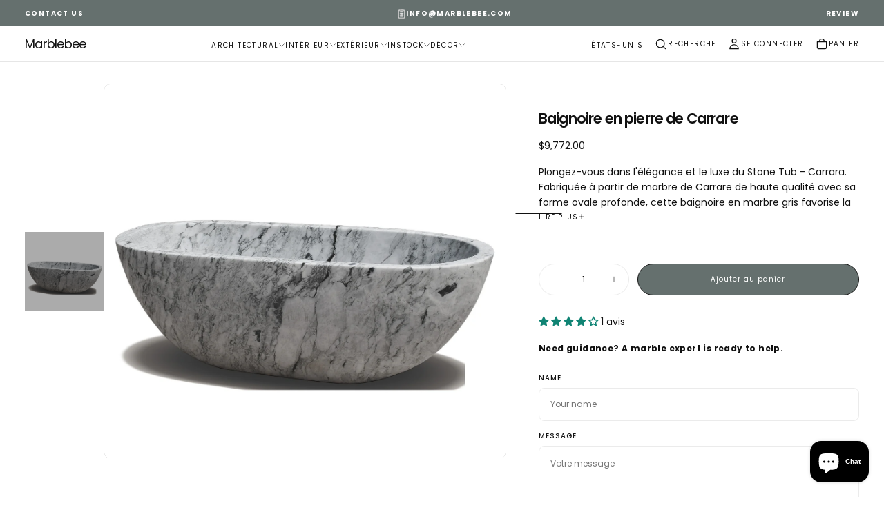

--- FILE ---
content_type: text/html; charset=utf-8
request_url: https://marblebee.com/fr/products/stone-tub-carrara
body_size: 66549
content:
<!doctype html>

<html class="no-js" lang="fr">
  <head>
<!-- Google Tag Manager --> 
<script> !function(){"use strict";function l(e){for(var t=e,r=0,n=document.cookie.split(";");r<n.length;r++){var o=n[r].split("=");if(o[0].trim()===t)return o[1]}}function s(e){return localStorage.getItem(e)}function u(e){return window[e]}function A(e,t){e=document.querySelector(e);return t?null==e?void 0:e.getAttribute(t):null==e?void 0:e.textContent}var e=window,t=document,r="script",n="dataLayer",o="https://sst.marblebee.com",a="",i="04zllqfinm",c="Q=aWQ9R1RNLUtOSDYyV1dT&page=2",g="cookie",v=["_y","_shopify_y"],E="",d=!1;try{var d=!!g&&(m=navigator.userAgent,!!(m=new RegExp("Version/([0-9._]+)(.*Mobile)?.*Safari.*").exec(m)))&&16.4<=parseFloat(m[1]),f="stapeUserId"===g,I=d&&!f?function(e,t,r){void 0===t&&(t="");var n={cookie:l,localStorage:s,jsVariable:u,cssSelector:A},t=Array.isArray(t)?t:[t];if(e&&n[e])for(var o=n[e],a=0,i=t;a<i.length;a++){var c=i[a],c=r?o(c,r):o(c);if(c)return c}else console.warn("invalid uid source",e)}(g,v,E):void 0;d=d&&(!!I||f)}catch(e){console.error(e)}var m=e,g=(m[n]=m[n]||[],m[n].push({"gtm.start":(new Date).getTime(),event:"gtm.js"}),t.getElementsByTagName(r)[0]),v=I?"&bi="+encodeURIComponent(I):"",E=t.createElement(r),f=(d&&(i=8<i.length?i.replace(/([a-z]{8}$)/,"kp$1"):"kp"+i),!d&&a?a:o);E.async=!0,E.src=f+"/"+i+".js?"+c+v,null!=(e=g.parentNode)&&e.insertBefore(E,g)}(); </script> <!-- End Google Tag Manager -->

<!-- GCLID Capture-->
<script>
(function() {
  'use strict';
  
  function captureTrackingParams() {
    const urlParams = new URLSearchParams(window.location.search);
    const params = ['gclid', 'utm_source', 'utm_medium', 'utm_campaign', 'utm_term', 'utm_content'];
    
    params.forEach(param => {
      const value = urlParams.get(param);
      if (value) {
        const expires = new Date();
        expires.setDate(expires.getDate() + 90);
        document.cookie = `${param}=${value}; expires=${expires.toUTCString()}; path=/; SameSite=Lax`;
      }
    });
  }
  
  function getParamFromCookie(paramName) {
    const match = document.cookie.match(new RegExp(paramName + '=([^;]+)'));
    return match ? match[1] : null;
  }
  
  function addTrackingToForms() {
    const params = ['gclid', 'utm_source', 'utm_medium', 'utm_campaign', 'utm_term', 'utm_content'];
    const forms = document.querySelectorAll('form');
    
    forms.forEach(form => {
      if (form.action.includes('/cart') || form.action.includes('/checkout')) {
        return;
      }
      
      params.forEach(param => {
        const value = getParamFromCookie(param);
        if (value) {
          let hiddenField = form.querySelector(`input[name="${param}"]`);
          
          if (!hiddenField) {
            hiddenField = document.createElement('input');
            hiddenField.type = 'hidden';
            hiddenField.name = param;
            form.appendChild(hiddenField);
          }
          
          hiddenField.value = value;
        }
      });
    });
  }
  
  captureTrackingParams();
  
  if (document.readyState === 'loading') {
    document.addEventListener('DOMContentLoaded', addTrackingToForms);
  } else {
    addTrackingToForms();
  }
  
  setTimeout(addTrackingToForms, 1000);
  
})();

</script>
<!-- End GCLID Capture-->
    <meta charset="utf-8">
    <meta http-equiv="X-UA-Compatible" content="IE=edge">
    <meta name="viewport" content="width=device-width,initial-scale=1">
    <meta name="theme-color" content="">
    <link rel="canonical" href="https://marblebee.com/fr/products/stone-tub-carrara">
    <link rel="preconnect" href="https://cdn.shopify.com" crossorigin>


<script src="https://www.googletagmanager.com/gtag/js?id=AW-16690215931" async ></script>
<script>
  window.dataLayer = window.dataLayer || [];
  function gtag(){dataLayer.push(arguments);}
  gtag('js', new Date());
  gtag('config', 'AW-16690215931',{'allow_enhanced_conversions':true});
</script>

    <!-- Event snippet for Chatbox conversion page -->
<script>

window.addEventListener("load", function () {
  var func1 = setInterval(function(){
    if(document.querySelector("#ShopifyChat")){
      document.querySelector("#ShopifyChat").shadowRoot.addEventListener('click', function (e) {
      var button = e.target.closest(".customer-info-form__start-conversation-cta button[type='submit']");
      if (button === null) return;
        var email = document.querySelector("#ShopifyChat").shadowRoot.querySelector("input[placeholder='Email Address']").value;
        gtag('set', 'user_data', { 'email': email });
        gtag('event', 'conversion', {'send_to': 'AW-16690215931/JbD2CLm6qOQZEPv3wZY-'});
      });
      clearInterval(func1);
    }
  },500);
});
</script>

 <!-- bing webmaster -->
 <meta name="msvalidate.01" content="158B0D74E1151AA666CB3B8A217ECF41" />

<script type="text/javascript">
                  function initSwiper() {
                    const sliderContentGrid = document.querySelector(".swiper__content-grid");
                    if (window.innerWidth < 750 &&sliderContentGrid) {
                      const swiperContentGrid = new Swiper(sliderContentGrid, {
                        slidesPerView: 1,
                        spaceBetween: 16,
                        autoplay: {
                          delay: 3000
                        },
                        loop: true
                      })
                    }
                  }
                  initSwiper();
                  window.addEventListener("resize", initSwiper);
              </script>

<!-- Event snippet for Email Subscription conversion page -->
<script>
  
  document.addEventListener('click', function (e) {
    var button = e.target.closest('[type="submit"]');
    if (button === null) return;
    var form = button.closest('form.newsletter-form');
    if (form !== null) {
      var email = form.querySelector('[type="email"]').value;
      if (email != ""){
        gtag('set', 'user_data', { 'email': email });
        gtag('event', 'conversion', {'send_to': 'AW-16690215931/oCg7CLa6qOQZEPv3wZY-'});
      }
    }
  });
</script>


<!-- Event snippet for ContactForm conversion page -->
<script>
  document.addEventListener('click', function (e) {
    var button = e.target.closest('[type="submit"]');
    if (button === null) return;
    var form = button.closest('#ContactForm');
    if (form !== null) {
      var name = form.querySelector('[id="ContactForm-name"]').value;
      var email = form.querySelector('[type="email"]').value;
      if (email != ""){
        gtag('set', 'user_data', { 'email': email });
        gtag('event', 'conversion', {'send_to': 'AW-16690215931/9zuTCLy6qOQZEPv3wZY-'});
      }
    }
  });
</script><link rel="icon" type="image/png" href="//marblebee.com/cdn/shop/files/1_1.png?crop=center&height=32&v=1756265340&width=32"><link rel="preconnect" href="https://fonts.shopifycdn.com" crossorigin>

<title>
  Baignoire en pierre de Carrare

    &ndash; Marblebee</title><meta name="description" content="Plongez-vous dans l&#39;élégance et le luxe du Stone Tub - Carrara. Fabriquée à partir de marbre de Carrare de haute qualité avec sa forme ovale profonde, cette baignoire en marbre gris favorise la détente et ajoute une touche de beauté intemporelle à votre salle de bain."><meta property="og:site_name" content="Marblebee">
<meta property="og:url" content="https://marblebee.com/fr/products/stone-tub-carrara">
<meta property="og:title" content="Baignoire en pierre de Carrare">
<meta property="og:type" content="product">
<meta property="og:description" content="Plongez-vous dans l&#39;élégance et le luxe du Stone Tub - Carrara. Fabriquée à partir de marbre de Carrare de haute qualité avec sa forme ovale profonde, cette baignoire en marbre gris favorise la détente et ajoute une touche de beauté intemporelle à votre salle de bain."><meta property="og:image" content="http://marblebee.com/cdn/shop/files/StoneBathtub7_e5631ed9-717d-4f0e-93a4-4a7966a69537.jpg?v=1706856168">
  <meta property="og:image:secure_url" content="https://marblebee.com/cdn/shop/files/StoneBathtub7_e5631ed9-717d-4f0e-93a4-4a7966a69537.jpg?v=1706856168">
  <meta property="og:image:width" content="1589">
  <meta property="og:image:height" content="1588"><meta property="og:price:amount" content="9,772.00">
  <meta property="og:price:currency" content="USD"><meta name="twitter:card" content="summary_large_image">
<meta name="twitter:title" content="Baignoire en pierre de Carrare">
<meta name="twitter:description" content="Plongez-vous dans l&#39;élégance et le luxe du Stone Tub - Carrara. Fabriquée à partir de marbre de Carrare de haute qualité avec sa forme ovale profonde, cette baignoire en marbre gris favorise la détente et ajoute une touche de beauté intemporelle à votre salle de bain.">

    
    <link href="//marblebee.com/cdn/shop/t/34/assets/swiper-bundle.min.js?v=76204931248172345031757405488" as="script" rel="preload">
    <script src="//marblebee.com/cdn/shop/t/34/assets/swiper-bundle.min.js?v=76204931248172345031757405488" async></script>
    
    <script src="//marblebee.com/cdn/shop/t/34/assets/bodyScrollLock.min.js?v=15890374805268084651757405488" defer="defer"></script>
    <script src="//marblebee.com/cdn/shop/t/34/assets/pubsub.js?v=47587058936531202851757405488" defer="defer"></script>
    <script src="//marblebee.com/cdn/shop/t/34/assets/global.js?v=25615628011969451921757405488" defer="defer"></script>
    <noscript>
      <style>
        img[loading='lazy'] { opacity: 1; }
      </style>
    </noscript>
    <script src="//marblebee.com/cdn/shop/t/34/assets/cookies.js?v=121601133523406246751757405488" defer="defer"></script>

    <script>window.performance && window.performance.mark && window.performance.mark('shopify.content_for_header.start');</script><meta id="shopify-digital-wallet" name="shopify-digital-wallet" content="/50357305497/digital_wallets/dialog">
<meta name="shopify-checkout-api-token" content="27fff8f626be2c8a328152397a21e261">
<meta id="in-context-paypal-metadata" data-shop-id="50357305497" data-venmo-supported="false" data-environment="production" data-locale="fr_FR" data-paypal-v4="true" data-currency="USD">
<link rel="alternate" hreflang="x-default" href="https://marblebee.com/products/stone-tub-carrara">
<link rel="alternate" hreflang="en" href="https://marblebee.com/products/stone-tub-carrara">
<link rel="alternate" hreflang="fr" href="https://marblebee.com/fr/products/stone-tub-carrara">
<link rel="alternate" hreflang="ar" href="https://marblebee.com/ar/products/stone-tub-carrara">
<link rel="alternate" hreflang="en-GB" href="https://marblebee.com/en-uk/products/stone-tub-carrara">
<link rel="alternate" hreflang="fr-GB" href="https://marblebee.com/fr-uk/products/stone-tub-carrara">
<link rel="alternate" hreflang="ar-GB" href="https://marblebee.com/ar-uk/products/stone-tub-carrara">
<link rel="alternate" hreflang="en-IO" href="https://marblebee.com/en-uk/products/stone-tub-carrara">
<link rel="alternate" hreflang="fr-IO" href="https://marblebee.com/fr-uk/products/stone-tub-carrara">
<link rel="alternate" hreflang="ar-IO" href="https://marblebee.com/ar-uk/products/stone-tub-carrara">
<link rel="alternate" hreflang="en-FR" href="https://marblebee.com/en-fr/products/stone-tub-carrara">
<link rel="alternate" hreflang="fr-FR" href="https://marblebee.com/fr-fr/products/stone-tub-carrara">
<link rel="alternate" hreflang="ar-FR" href="https://marblebee.com/ar-fr/products/stone-tub-carrara">
<link rel="alternate" type="application/json+oembed" href="https://marblebee.com/fr/products/stone-tub-carrara.oembed">
<script async="async" src="/checkouts/internal/preloads.js?locale=fr-US"></script>
<link rel="preconnect" href="https://shop.app" crossorigin="anonymous">
<script async="async" src="https://shop.app/checkouts/internal/preloads.js?locale=fr-US&shop_id=50357305497" crossorigin="anonymous"></script>
<script id="apple-pay-shop-capabilities" type="application/json">{"shopId":50357305497,"countryCode":"CA","currencyCode":"USD","merchantCapabilities":["supports3DS"],"merchantId":"gid:\/\/shopify\/Shop\/50357305497","merchantName":"Marblebee","requiredBillingContactFields":["postalAddress","email","phone"],"requiredShippingContactFields":["postalAddress","email","phone"],"shippingType":"shipping","supportedNetworks":["visa","masterCard","amex","discover","jcb"],"total":{"type":"pending","label":"Marblebee","amount":"1.00"},"shopifyPaymentsEnabled":true,"supportsSubscriptions":true}</script>
<script id="shopify-features" type="application/json">{"accessToken":"27fff8f626be2c8a328152397a21e261","betas":["rich-media-storefront-analytics"],"domain":"marblebee.com","predictiveSearch":true,"shopId":50357305497,"locale":"fr"}</script>
<script>var Shopify = Shopify || {};
Shopify.shop = "marblebee.myshopify.com";
Shopify.locale = "fr";
Shopify.currency = {"active":"USD","rate":"1.0"};
Shopify.country = "US";
Shopify.theme = {"name":"Copy of Release - 9th September","id":144444555417,"schema_name":"Release","schema_version":"2.0.0","theme_store_id":2698,"role":"main"};
Shopify.theme.handle = "null";
Shopify.theme.style = {"id":null,"handle":null};
Shopify.cdnHost = "marblebee.com/cdn";
Shopify.routes = Shopify.routes || {};
Shopify.routes.root = "/fr/";</script>
<script type="module">!function(o){(o.Shopify=o.Shopify||{}).modules=!0}(window);</script>
<script>!function(o){function n(){var o=[];function n(){o.push(Array.prototype.slice.apply(arguments))}return n.q=o,n}var t=o.Shopify=o.Shopify||{};t.loadFeatures=n(),t.autoloadFeatures=n()}(window);</script>
<script>
  window.ShopifyPay = window.ShopifyPay || {};
  window.ShopifyPay.apiHost = "shop.app\/pay";
  window.ShopifyPay.redirectState = null;
</script>
<script id="shop-js-analytics" type="application/json">{"pageType":"product"}</script>
<script defer="defer" async type="module" src="//marblebee.com/cdn/shopifycloud/shop-js/modules/v2/client.init-shop-cart-sync_INwxTpsh.fr.esm.js"></script>
<script defer="defer" async type="module" src="//marblebee.com/cdn/shopifycloud/shop-js/modules/v2/chunk.common_YNAa1F1g.esm.js"></script>
<script type="module">
  await import("//marblebee.com/cdn/shopifycloud/shop-js/modules/v2/client.init-shop-cart-sync_INwxTpsh.fr.esm.js");
await import("//marblebee.com/cdn/shopifycloud/shop-js/modules/v2/chunk.common_YNAa1F1g.esm.js");

  window.Shopify.SignInWithShop?.initShopCartSync?.({"fedCMEnabled":true,"windoidEnabled":true});

</script>
<script>
  window.Shopify = window.Shopify || {};
  if (!window.Shopify.featureAssets) window.Shopify.featureAssets = {};
  window.Shopify.featureAssets['shop-js'] = {"shop-cart-sync":["modules/v2/client.shop-cart-sync_BVs4vSl-.fr.esm.js","modules/v2/chunk.common_YNAa1F1g.esm.js"],"init-fed-cm":["modules/v2/client.init-fed-cm_CEmYoMXU.fr.esm.js","modules/v2/chunk.common_YNAa1F1g.esm.js"],"shop-button":["modules/v2/client.shop-button_BhVpOdEY.fr.esm.js","modules/v2/chunk.common_YNAa1F1g.esm.js"],"init-windoid":["modules/v2/client.init-windoid_DVncJssP.fr.esm.js","modules/v2/chunk.common_YNAa1F1g.esm.js"],"shop-cash-offers":["modules/v2/client.shop-cash-offers_CD5ChB-w.fr.esm.js","modules/v2/chunk.common_YNAa1F1g.esm.js","modules/v2/chunk.modal_DXhkN-5p.esm.js"],"shop-toast-manager":["modules/v2/client.shop-toast-manager_CMZA41xP.fr.esm.js","modules/v2/chunk.common_YNAa1F1g.esm.js"],"init-shop-email-lookup-coordinator":["modules/v2/client.init-shop-email-lookup-coordinator_Dxg3Qq63.fr.esm.js","modules/v2/chunk.common_YNAa1F1g.esm.js"],"pay-button":["modules/v2/client.pay-button_CApwTr-J.fr.esm.js","modules/v2/chunk.common_YNAa1F1g.esm.js"],"avatar":["modules/v2/client.avatar_BTnouDA3.fr.esm.js"],"init-shop-cart-sync":["modules/v2/client.init-shop-cart-sync_INwxTpsh.fr.esm.js","modules/v2/chunk.common_YNAa1F1g.esm.js"],"shop-login-button":["modules/v2/client.shop-login-button_Ctct7BR2.fr.esm.js","modules/v2/chunk.common_YNAa1F1g.esm.js","modules/v2/chunk.modal_DXhkN-5p.esm.js"],"init-customer-accounts-sign-up":["modules/v2/client.init-customer-accounts-sign-up_DTysEz83.fr.esm.js","modules/v2/client.shop-login-button_Ctct7BR2.fr.esm.js","modules/v2/chunk.common_YNAa1F1g.esm.js","modules/v2/chunk.modal_DXhkN-5p.esm.js"],"init-shop-for-new-customer-accounts":["modules/v2/client.init-shop-for-new-customer-accounts_wbmNjFX3.fr.esm.js","modules/v2/client.shop-login-button_Ctct7BR2.fr.esm.js","modules/v2/chunk.common_YNAa1F1g.esm.js","modules/v2/chunk.modal_DXhkN-5p.esm.js"],"init-customer-accounts":["modules/v2/client.init-customer-accounts_DqpN27KS.fr.esm.js","modules/v2/client.shop-login-button_Ctct7BR2.fr.esm.js","modules/v2/chunk.common_YNAa1F1g.esm.js","modules/v2/chunk.modal_DXhkN-5p.esm.js"],"shop-follow-button":["modules/v2/client.shop-follow-button_CBz8VXaE.fr.esm.js","modules/v2/chunk.common_YNAa1F1g.esm.js","modules/v2/chunk.modal_DXhkN-5p.esm.js"],"lead-capture":["modules/v2/client.lead-capture_Bo6pQGej.fr.esm.js","modules/v2/chunk.common_YNAa1F1g.esm.js","modules/v2/chunk.modal_DXhkN-5p.esm.js"],"checkout-modal":["modules/v2/client.checkout-modal_B_8gz53b.fr.esm.js","modules/v2/chunk.common_YNAa1F1g.esm.js","modules/v2/chunk.modal_DXhkN-5p.esm.js"],"shop-login":["modules/v2/client.shop-login_CTIGRVE1.fr.esm.js","modules/v2/chunk.common_YNAa1F1g.esm.js","modules/v2/chunk.modal_DXhkN-5p.esm.js"],"payment-terms":["modules/v2/client.payment-terms_BUSo56Mg.fr.esm.js","modules/v2/chunk.common_YNAa1F1g.esm.js","modules/v2/chunk.modal_DXhkN-5p.esm.js"]};
</script>
<script id="__st">var __st={"a":50357305497,"offset":-21600,"reqid":"968cac64-93bc-4e81-a86a-521e38f3d92b-1768963400","pageurl":"marblebee.com\/fr\/products\/stone-tub-carrara","u":"2182e0b876d7","p":"product","rtyp":"product","rid":5878038069401};</script>
<script>window.ShopifyPaypalV4VisibilityTracking = true;</script>
<script id="captcha-bootstrap">!function(){'use strict';const t='contact',e='account',n='new_comment',o=[[t,t],['blogs',n],['comments',n],[t,'customer']],c=[[e,'customer_login'],[e,'guest_login'],[e,'recover_customer_password'],[e,'create_customer']],r=t=>t.map((([t,e])=>`form[action*='/${t}']:not([data-nocaptcha='true']) input[name='form_type'][value='${e}']`)).join(','),a=t=>()=>t?[...document.querySelectorAll(t)].map((t=>t.form)):[];function s(){const t=[...o],e=r(t);return a(e)}const i='password',u='form_key',d=['recaptcha-v3-token','g-recaptcha-response','h-captcha-response',i],f=()=>{try{return window.sessionStorage}catch{return}},m='__shopify_v',_=t=>t.elements[u];function p(t,e,n=!1){try{const o=window.sessionStorage,c=JSON.parse(o.getItem(e)),{data:r}=function(t){const{data:e,action:n}=t;return t[m]||n?{data:e,action:n}:{data:t,action:n}}(c);for(const[e,n]of Object.entries(r))t.elements[e]&&(t.elements[e].value=n);n&&o.removeItem(e)}catch(o){console.error('form repopulation failed',{error:o})}}const l='form_type',E='cptcha';function T(t){t.dataset[E]=!0}const w=window,h=w.document,L='Shopify',v='ce_forms',y='captcha';let A=!1;((t,e)=>{const n=(g='f06e6c50-85a8-45c8-87d0-21a2b65856fe',I='https://cdn.shopify.com/shopifycloud/storefront-forms-hcaptcha/ce_storefront_forms_captcha_hcaptcha.v1.5.2.iife.js',D={infoText:'Protégé par hCaptcha',privacyText:'Confidentialité',termsText:'Conditions'},(t,e,n)=>{const o=w[L][v],c=o.bindForm;if(c)return c(t,g,e,D).then(n);var r;o.q.push([[t,g,e,D],n]),r=I,A||(h.body.append(Object.assign(h.createElement('script'),{id:'captcha-provider',async:!0,src:r})),A=!0)});var g,I,D;w[L]=w[L]||{},w[L][v]=w[L][v]||{},w[L][v].q=[],w[L][y]=w[L][y]||{},w[L][y].protect=function(t,e){n(t,void 0,e),T(t)},Object.freeze(w[L][y]),function(t,e,n,w,h,L){const[v,y,A,g]=function(t,e,n){const i=e?o:[],u=t?c:[],d=[...i,...u],f=r(d),m=r(i),_=r(d.filter((([t,e])=>n.includes(e))));return[a(f),a(m),a(_),s()]}(w,h,L),I=t=>{const e=t.target;return e instanceof HTMLFormElement?e:e&&e.form},D=t=>v().includes(t);t.addEventListener('submit',(t=>{const e=I(t);if(!e)return;const n=D(e)&&!e.dataset.hcaptchaBound&&!e.dataset.recaptchaBound,o=_(e),c=g().includes(e)&&(!o||!o.value);(n||c)&&t.preventDefault(),c&&!n&&(function(t){try{if(!f())return;!function(t){const e=f();if(!e)return;const n=_(t);if(!n)return;const o=n.value;o&&e.removeItem(o)}(t);const e=Array.from(Array(32),(()=>Math.random().toString(36)[2])).join('');!function(t,e){_(t)||t.append(Object.assign(document.createElement('input'),{type:'hidden',name:u})),t.elements[u].value=e}(t,e),function(t,e){const n=f();if(!n)return;const o=[...t.querySelectorAll(`input[type='${i}']`)].map((({name:t})=>t)),c=[...d,...o],r={};for(const[a,s]of new FormData(t).entries())c.includes(a)||(r[a]=s);n.setItem(e,JSON.stringify({[m]:1,action:t.action,data:r}))}(t,e)}catch(e){console.error('failed to persist form',e)}}(e),e.submit())}));const S=(t,e)=>{t&&!t.dataset[E]&&(n(t,e.some((e=>e===t))),T(t))};for(const o of['focusin','change'])t.addEventListener(o,(t=>{const e=I(t);D(e)&&S(e,y())}));const B=e.get('form_key'),M=e.get(l),P=B&&M;t.addEventListener('DOMContentLoaded',(()=>{const t=y();if(P)for(const e of t)e.elements[l].value===M&&p(e,B);[...new Set([...A(),...v().filter((t=>'true'===t.dataset.shopifyCaptcha))])].forEach((e=>S(e,t)))}))}(h,new URLSearchParams(w.location.search),n,t,e,['guest_login'])})(!0,!0)}();</script>
<script integrity="sha256-4kQ18oKyAcykRKYeNunJcIwy7WH5gtpwJnB7kiuLZ1E=" data-source-attribution="shopify.loadfeatures" defer="defer" src="//marblebee.com/cdn/shopifycloud/storefront/assets/storefront/load_feature-a0a9edcb.js" crossorigin="anonymous"></script>
<script crossorigin="anonymous" defer="defer" src="//marblebee.com/cdn/shopifycloud/storefront/assets/shopify_pay/storefront-65b4c6d7.js?v=20250812"></script>
<script data-source-attribution="shopify.dynamic_checkout.dynamic.init">var Shopify=Shopify||{};Shopify.PaymentButton=Shopify.PaymentButton||{isStorefrontPortableWallets:!0,init:function(){window.Shopify.PaymentButton.init=function(){};var t=document.createElement("script");t.src="https://marblebee.com/cdn/shopifycloud/portable-wallets/latest/portable-wallets.fr.js",t.type="module",document.head.appendChild(t)}};
</script>
<script data-source-attribution="shopify.dynamic_checkout.buyer_consent">
  function portableWalletsHideBuyerConsent(e){var t=document.getElementById("shopify-buyer-consent"),n=document.getElementById("shopify-subscription-policy-button");t&&n&&(t.classList.add("hidden"),t.setAttribute("aria-hidden","true"),n.removeEventListener("click",e))}function portableWalletsShowBuyerConsent(e){var t=document.getElementById("shopify-buyer-consent"),n=document.getElementById("shopify-subscription-policy-button");t&&n&&(t.classList.remove("hidden"),t.removeAttribute("aria-hidden"),n.addEventListener("click",e))}window.Shopify?.PaymentButton&&(window.Shopify.PaymentButton.hideBuyerConsent=portableWalletsHideBuyerConsent,window.Shopify.PaymentButton.showBuyerConsent=portableWalletsShowBuyerConsent);
</script>
<script data-source-attribution="shopify.dynamic_checkout.cart.bootstrap">document.addEventListener("DOMContentLoaded",(function(){function t(){return document.querySelector("shopify-accelerated-checkout-cart, shopify-accelerated-checkout")}if(t())Shopify.PaymentButton.init();else{new MutationObserver((function(e,n){t()&&(Shopify.PaymentButton.init(),n.disconnect())})).observe(document.body,{childList:!0,subtree:!0})}}));
</script>
<link id="shopify-accelerated-checkout-styles" rel="stylesheet" media="screen" href="https://marblebee.com/cdn/shopifycloud/portable-wallets/latest/accelerated-checkout-backwards-compat.css" crossorigin="anonymous">
<style id="shopify-accelerated-checkout-cart">
        #shopify-buyer-consent {
  margin-top: 1em;
  display: inline-block;
  width: 100%;
}

#shopify-buyer-consent.hidden {
  display: none;
}

#shopify-subscription-policy-button {
  background: none;
  border: none;
  padding: 0;
  text-decoration: underline;
  font-size: inherit;
  cursor: pointer;
}

#shopify-subscription-policy-button::before {
  box-shadow: none;
}

      </style>

<script>window.performance && window.performance.mark && window.performance.mark('shopify.content_for_header.end');</script>
<style data-shopify>/* typography - body */
  @font-face {
  font-family: Poppins;
  font-weight: 400;
  font-style: normal;
  font-display: swap;
  src: url("//marblebee.com/cdn/fonts/poppins/poppins_n4.0ba78fa5af9b0e1a374041b3ceaadf0a43b41362.woff2") format("woff2"),
       url("//marblebee.com/cdn/fonts/poppins/poppins_n4.214741a72ff2596839fc9760ee7a770386cf16ca.woff") format("woff");
}

  @font-face {
  font-family: Poppins;
  font-weight: 400;
  font-style: normal;
  font-display: swap;
  src: url("//marblebee.com/cdn/fonts/poppins/poppins_n4.0ba78fa5af9b0e1a374041b3ceaadf0a43b41362.woff2") format("woff2"),
       url("//marblebee.com/cdn/fonts/poppins/poppins_n4.214741a72ff2596839fc9760ee7a770386cf16ca.woff") format("woff");
}

  @font-face {
  font-family: Poppins;
  font-weight: 500;
  font-style: normal;
  font-display: swap;
  src: url("//marblebee.com/cdn/fonts/poppins/poppins_n5.ad5b4b72b59a00358afc706450c864c3c8323842.woff2") format("woff2"),
       url("//marblebee.com/cdn/fonts/poppins/poppins_n5.33757fdf985af2d24b32fcd84c9a09224d4b2c39.woff") format("woff");
}

  @font-face {
  font-family: Poppins;
  font-weight: 600;
  font-style: normal;
  font-display: swap;
  src: url("//marblebee.com/cdn/fonts/poppins/poppins_n6.aa29d4918bc243723d56b59572e18228ed0786f6.woff2") format("woff2"),
       url("//marblebee.com/cdn/fonts/poppins/poppins_n6.5f815d845fe073750885d5b7e619ee00e8111208.woff") format("woff");
}

  @font-face {
  font-family: Poppins;
  font-weight: 700;
  font-style: normal;
  font-display: swap;
  src: url("//marblebee.com/cdn/fonts/poppins/poppins_n7.56758dcf284489feb014a026f3727f2f20a54626.woff2") format("woff2"),
       url("//marblebee.com/cdn/fonts/poppins/poppins_n7.f34f55d9b3d3205d2cd6f64955ff4b36f0cfd8da.woff") format("woff");
}


  /* typography - body italic */
  @font-face {
  font-family: Poppins;
  font-weight: 400;
  font-style: italic;
  font-display: swap;
  src: url("//marblebee.com/cdn/fonts/poppins/poppins_i4.846ad1e22474f856bd6b81ba4585a60799a9f5d2.woff2") format("woff2"),
       url("//marblebee.com/cdn/fonts/poppins/poppins_i4.56b43284e8b52fc64c1fd271f289a39e8477e9ec.woff") format("woff");
}

  @font-face {
  font-family: Poppins;
  font-weight: 700;
  font-style: italic;
  font-display: swap;
  src: url("//marblebee.com/cdn/fonts/poppins/poppins_i7.42fd71da11e9d101e1e6c7932199f925f9eea42d.woff2") format("woff2"),
       url("//marblebee.com/cdn/fonts/poppins/poppins_i7.ec8499dbd7616004e21155106d13837fff4cf556.woff") format("woff");
}


  /* typography - heading */
  @font-face {
  font-family: Poppins;
  font-weight: 400;
  font-style: normal;
  font-display: swap;
  src: url("//marblebee.com/cdn/fonts/poppins/poppins_n4.0ba78fa5af9b0e1a374041b3ceaadf0a43b41362.woff2") format("woff2"),
       url("//marblebee.com/cdn/fonts/poppins/poppins_n4.214741a72ff2596839fc9760ee7a770386cf16ca.woff") format("woff");
}

  @font-face {
  font-family: Poppins;
  font-weight: 400;
  font-style: normal;
  font-display: swap;
  src: url("//marblebee.com/cdn/fonts/poppins/poppins_n4.0ba78fa5af9b0e1a374041b3ceaadf0a43b41362.woff2") format("woff2"),
       url("//marblebee.com/cdn/fonts/poppins/poppins_n4.214741a72ff2596839fc9760ee7a770386cf16ca.woff") format("woff");
}

  @font-face {
  font-family: Poppins;
  font-weight: 500;
  font-style: normal;
  font-display: swap;
  src: url("//marblebee.com/cdn/fonts/poppins/poppins_n5.ad5b4b72b59a00358afc706450c864c3c8323842.woff2") format("woff2"),
       url("//marblebee.com/cdn/fonts/poppins/poppins_n5.33757fdf985af2d24b32fcd84c9a09224d4b2c39.woff") format("woff");
}

  @font-face {
  font-family: Poppins;
  font-weight: 600;
  font-style: normal;
  font-display: swap;
  src: url("//marblebee.com/cdn/fonts/poppins/poppins_n6.aa29d4918bc243723d56b59572e18228ed0786f6.woff2") format("woff2"),
       url("//marblebee.com/cdn/fonts/poppins/poppins_n6.5f815d845fe073750885d5b7e619ee00e8111208.woff") format("woff");
}

  @font-face {
  font-family: Poppins;
  font-weight: 700;
  font-style: normal;
  font-display: swap;
  src: url("//marblebee.com/cdn/fonts/poppins/poppins_n7.56758dcf284489feb014a026f3727f2f20a54626.woff2") format("woff2"),
       url("//marblebee.com/cdn/fonts/poppins/poppins_n7.f34f55d9b3d3205d2cd6f64955ff4b36f0cfd8da.woff") format("woff");
}


  /* typography - italic */
  @font-face {
  font-family: Cormorant;
  font-weight: 400;
  font-style: italic;
  font-display: swap;
  src: url("//marblebee.com/cdn/fonts/cormorant/cormorant_i4.0b95f138bb9694e184a2ebaf079dd59cf448e2d3.woff2") format("woff2"),
       url("//marblebee.com/cdn/fonts/cormorant/cormorant_i4.75684eb0a368d69688996f5f8e72c62747e6c249.woff") format("woff");
}

  @font-face {
  font-family: Cormorant;
  font-weight: 400;
  font-style: italic;
  font-display: swap;
  src: url("//marblebee.com/cdn/fonts/cormorant/cormorant_i4.0b95f138bb9694e184a2ebaf079dd59cf448e2d3.woff2") format("woff2"),
       url("//marblebee.com/cdn/fonts/cormorant/cormorant_i4.75684eb0a368d69688996f5f8e72c62747e6c249.woff") format("woff");
}

  @font-face {
  font-family: Cormorant;
  font-weight: 500;
  font-style: italic;
  font-display: swap;
  src: url("//marblebee.com/cdn/fonts/cormorant/cormorant_i5.5f44803b5f0edb410d154f596e709a324a72bde3.woff2") format("woff2"),
       url("//marblebee.com/cdn/fonts/cormorant/cormorant_i5.a529d8c487f1e4d284473cc4a5502e52c8de247f.woff") format("woff");
}

  @font-face {
  font-family: Cormorant;
  font-weight: 600;
  font-style: italic;
  font-display: swap;
  src: url("//marblebee.com/cdn/fonts/cormorant/cormorant_i6.d9cec4523bc4837b1c96b94ecf1a29351fbd8199.woff2") format("woff2"),
       url("//marblebee.com/cdn/fonts/cormorant/cormorant_i6.d18564a4f17d4e508a5eefe333645fbb7817d176.woff") format("woff");
}

  @font-face {
  font-family: Cormorant;
  font-weight: 700;
  font-style: italic;
  font-display: swap;
  src: url("//marblebee.com/cdn/fonts/cormorant/cormorant_i7.fa6e55789218717259c80e332e32b03d0c0e36e1.woff2") format("woff2"),
       url("//marblebee.com/cdn/fonts/cormorant/cormorant_i7.b5766b6262212587af58cec3328f4ffbc7c29531.woff") format("woff");
}


  /* typography - button */
  @font-face {
  font-family: Poppins;
  font-weight: 400;
  font-style: normal;
  font-display: swap;
  src: url("//marblebee.com/cdn/fonts/poppins/poppins_n4.0ba78fa5af9b0e1a374041b3ceaadf0a43b41362.woff2") format("woff2"),
       url("//marblebee.com/cdn/fonts/poppins/poppins_n4.214741a72ff2596839fc9760ee7a770386cf16ca.woff") format("woff");
}

  @font-face {
  font-family: Poppins;
  font-weight: 400;
  font-style: normal;
  font-display: swap;
  src: url("//marblebee.com/cdn/fonts/poppins/poppins_n4.0ba78fa5af9b0e1a374041b3ceaadf0a43b41362.woff2") format("woff2"),
       url("//marblebee.com/cdn/fonts/poppins/poppins_n4.214741a72ff2596839fc9760ee7a770386cf16ca.woff") format("woff");
}

  @font-face {
  font-family: Poppins;
  font-weight: 500;
  font-style: normal;
  font-display: swap;
  src: url("//marblebee.com/cdn/fonts/poppins/poppins_n5.ad5b4b72b59a00358afc706450c864c3c8323842.woff2") format("woff2"),
       url("//marblebee.com/cdn/fonts/poppins/poppins_n5.33757fdf985af2d24b32fcd84c9a09224d4b2c39.woff") format("woff");
}

  @font-face {
  font-family: Poppins;
  font-weight: 600;
  font-style: normal;
  font-display: swap;
  src: url("//marblebee.com/cdn/fonts/poppins/poppins_n6.aa29d4918bc243723d56b59572e18228ed0786f6.woff2") format("woff2"),
       url("//marblebee.com/cdn/fonts/poppins/poppins_n6.5f815d845fe073750885d5b7e619ee00e8111208.woff") format("woff");
}

  @font-face {
  font-family: Poppins;
  font-weight: 700;
  font-style: normal;
  font-display: swap;
  src: url("//marblebee.com/cdn/fonts/poppins/poppins_n7.56758dcf284489feb014a026f3727f2f20a54626.woff2") format("woff2"),
       url("//marblebee.com/cdn/fonts/poppins/poppins_n7.f34f55d9b3d3205d2cd6f64955ff4b36f0cfd8da.woff") format("woff");
}


  
  :root,

    

  .color-scheme-1 {
    --color-background: 255,255,255;
    --gradient-background: #ffffff;

    --color-background-contrast: 191,191,191;
    --color-shadow: 17,17,17;

    /* typography */
    --color-primary-text: 17,17,17;
    --color-secondary-text: 101,112,110;
    --color-heading-text: 17,17,17;

    --color-foreground: 17,17,17;

    /* buttons */
    --color-filled-button: 17,17,17;
    --color-filled-button-text: 255,255,255;
    --color-outlined-button: 255,255,255;
    --color-outlined-button-text: 17,17,17;

    --color-button-text: 255,255,255;

    /* other elements */
    --color-link: 17,17,17;
    --color-border: 235,235,235;
    --alpha-border: 1;

    --color-tag-foreground: 255,255,255;
    --color-tag-background: 94,90,89;

    --color-progress-bar: 101,112,110;
    --color-placeholder: 171,171,171;
    --color-rating-stars: 0,0,0;

    --color-button-swiper: 17,17,17;
  }
  
  

    

  .color-scheme-2 {
    --color-background: 101,112,110;
    --gradient-background: #65706e;

    --color-background-contrast: 41,45,44;
    --color-shadow: 17,17,17;

    /* typography */
    --color-primary-text: 255,255,255;
    --color-secondary-text: 17,17,17;
    --color-heading-text: 255,255,255;

    --color-foreground: 255,255,255;

    /* buttons */
    --color-filled-button: 255,255,255;
    --color-filled-button-text: 17,17,17;
    --color-outlined-button: 101,112,110;
    --color-outlined-button-text: 255,255,255;

    --color-button-text: 17,17,17;

    /* other elements */
    --color-link: 255,255,255;
    --color-border: 235,235,235;
    --alpha-border: 1;

    --color-tag-foreground: 255,255,255;
    --color-tag-background: 17,17,17;

    --color-progress-bar: 101,112,110;
    --color-placeholder: 242,243,247;
    --color-rating-stars: 0,0,0;

    --color-button-swiper: 255,255,255;
  }
  
  

    

  .color-scheme-3 {
    --color-background: 136,148,146;
    --gradient-background: #889492;

    --color-background-contrast: 74,82,81;
    --color-shadow: 17,17,17;

    /* typography */
    --color-primary-text: 19,45,64;
    --color-secondary-text: 255,255,255;
    --color-heading-text: 19,45,64;

    --color-foreground: 19,45,64;

    /* buttons */
    --color-filled-button: 19,45,64;
    --color-filled-button-text: 255,255,255;
    --color-outlined-button: 136,148,146;
    --color-outlined-button-text: 19,45,64;

    --color-button-text: 255,255,255;

    /* other elements */
    --color-link: 19,45,64;
    --color-border: 235,235,235;
    --alpha-border: 1;

    --color-tag-foreground: 255,255,255;
    --color-tag-background: 19,45,64;

    --color-progress-bar: 19,45,64;
    --color-placeholder: 242,243,247;
    --color-rating-stars: 0,0,0;

    --color-button-swiper: 19,45,64;
  }
  
  

    

  .color-scheme-4 {
    --color-background: 176,185,183;
    --gradient-background: #b0b9b7;

    --color-background-contrast: 110,124,121;
    --color-shadow: 17,17,17;

    /* typography */
    --color-primary-text: 17,17,17;
    --color-secondary-text: 255,255,255;
    --color-heading-text: 17,17,17;

    --color-foreground: 17,17,17;

    /* buttons */
    --color-filled-button: 17,17,17;
    --color-filled-button-text: 176,185,183;
    --color-outlined-button: 176,185,183;
    --color-outlined-button-text: 17,17,17;

    --color-button-text: 176,185,183;

    /* other elements */
    --color-link: 17,17,17;
    --color-border: 235,235,235;
    --alpha-border: 1;

    --color-tag-foreground: 255,255,255;
    --color-tag-background: 17,17,17;

    --color-progress-bar: 176,185,183;
    --color-placeholder: 242,243,247;
    --color-rating-stars: 0,0,0;

    --color-button-swiper: 17,17,17;
  }
  
  

    

  .color-scheme-5 {
    --color-background: 248,248,248;
    --gradient-background: #f8f8f8;

    --color-background-contrast: 184,184,184;
    --color-shadow: 17,17,17;

    /* typography */
    --color-primary-text: 17,17,17;
    --color-secondary-text: 255,255,255;
    --color-heading-text: 17,17,17;

    --color-foreground: 17,17,17;

    /* buttons */
    --color-filled-button: 17,17,17;
    --color-filled-button-text: 248,248,248;
    --color-outlined-button: 248,248,248;
    --color-outlined-button-text: 17,17,17;

    --color-button-text: 248,248,248;

    /* other elements */
    --color-link: 17,17,17;
    --color-border: 235,235,235;
    --alpha-border: 1;

    --color-tag-foreground: 17,17,17;
    --color-tag-background: 255,255,255;

    --color-progress-bar: 17,17,17;
    --color-placeholder: 242,243,247;
    --color-rating-stars: 0,0,0;

    --color-button-swiper: 17,17,17;
  }
  
  

    

  .color-scheme-6 {
    --color-background: 17,17,17;
    --gradient-background: #111111;

    --color-background-contrast: 145,145,145;
    --color-shadow: 17,17,17;

    /* typography */
    --color-primary-text: 255,255,255;
    --color-secondary-text: 101,112,110;
    --color-heading-text: 255,255,255;

    --color-foreground: 255,255,255;

    /* buttons */
    --color-filled-button: 255,255,255;
    --color-filled-button-text: 17,17,17;
    --color-outlined-button: 17,17,17;
    --color-outlined-button-text: 255,255,255;

    --color-button-text: 17,17,17;

    /* other elements */
    --color-link: 255,255,255;
    --color-border: 235,235,235;
    --alpha-border: 1;

    --color-tag-foreground: 255,255,255;
    --color-tag-background: 17,17,17;

    --color-progress-bar: 101,112,110;
    --color-placeholder: 242,243,247;
    --color-rating-stars: 0,0,0;

    --color-button-swiper: 255,255,255;
  }
  
  

    

  .color-scheme-7 {
    --color-background: 228,116,36;
    --gradient-background: #e47424;

    --color-background-contrast: 122,59,15;
    --color-shadow: 17,17,17;

    /* typography */
    --color-primary-text: 255,255,255;
    --color-secondary-text: 255,255,255;
    --color-heading-text: 255,255,255;

    --color-foreground: 255,255,255;

    /* buttons */
    --color-filled-button: 17,17,17;
    --color-filled-button-text: 255,255,255;
    --color-outlined-button: 228,116,36;
    --color-outlined-button-text: 255,255,255;

    --color-button-text: 255,255,255;

    /* other elements */
    --color-link: 17,17,17;
    --color-border: 235,235,235;
    --alpha-border: 1;

    --color-tag-foreground: 255,255,255;
    --color-tag-background: 17,17,17;

    --color-progress-bar: 101,112,110;
    --color-placeholder: 242,243,247;
    --color-rating-stars: 0,0,0;

    --color-button-swiper: 17,17,17;
  }
  
  

    

  .color-scheme-8 {
    --color-background: 108,119,117;
    --gradient-background: #6c7775;

    --color-background-contrast: 47,52,51;
    --color-shadow: 17,17,17;

    /* typography */
    --color-primary-text: 255,255,255;
    --color-secondary-text: 255,255,255;
    --color-heading-text: 255,255,255;

    --color-foreground: 255,255,255;

    /* buttons */
    --color-filled-button: 17,17,17;
    --color-filled-button-text: 255,255,255;
    --color-outlined-button: 108,119,117;
    --color-outlined-button-text: 17,17,17;

    --color-button-text: 255,255,255;

    /* other elements */
    --color-link: 17,17,17;
    --color-border: 235,235,235;
    --alpha-border: 1;

    --color-tag-foreground: 255,255,255;
    --color-tag-background: 17,17,17;

    --color-progress-bar: 101,112,110;
    --color-placeholder: 242,243,247;
    --color-rating-stars: 0,0,0;

    --color-button-swiper: 17,17,17;
  }
  
  

    

  .color-scheme-2d833cb9-8e85-4e49-a3fe-ed5f8f90d057 {
    --color-background: 71,132,130;
    --gradient-background: #478482;

    --color-background-contrast: 26,49,48;
    --color-shadow: 17,17,17;

    /* typography */
    --color-primary-text: 17,17,17;
    --color-secondary-text: 101,112,110;
    --color-heading-text: 17,17,17;

    --color-foreground: 17,17,17;

    /* buttons */
    --color-filled-button: 17,17,17;
    --color-filled-button-text: 255,255,255;
    --color-outlined-button: 71,132,130;
    --color-outlined-button-text: 17,17,17;

    --color-button-text: 255,255,255;

    /* other elements */
    --color-link: 17,17,17;
    --color-border: 235,235,235;
    --alpha-border: 1;

    --color-tag-foreground: 255,255,255;
    --color-tag-background: 94,90,89;

    --color-progress-bar: 101,112,110;
    --color-placeholder: 171,171,171;
    --color-rating-stars: 0,0,0;

    --color-button-swiper: 17,17,17;
  }
  

  body, .color-scheme-1, .color-scheme-2, .color-scheme-3, .color-scheme-4, .color-scheme-5, .color-scheme-6, .color-scheme-7, .color-scheme-8, .color-scheme-2d833cb9-8e85-4e49-a3fe-ed5f8f90d057 {
    color: rgba(var(--color-foreground), 1);
    background-color: rgb(var(--color-background));
  }

  :root {
    /* default values */
    --announcement-bars-before-header-heights: 40px;
    --announcement-bars-before-header-visible-heights: 40px;
    --header-height: 65px;
    --announcement-bar-height: 40px;
    --header-top-position: calc(var(--header-height) + var(--announcement-bars-before-header-heights));
    --header-group-height: 65px;

    /* typography - heading */
    --font-heading-family: Poppins, sans-serif;
    --font-heading-style: normal;
    --font-heading-weight: 400;

    --font-heading-scale: 1.0;
    --font-heading-letter-spacing: -0.04em;
    --font-heading-text-transform: none;
    --font-heading-word-break: break-word;

    /* typography - body */
    --font-body-family: Poppins, sans-serif;
    --font-body-style: normal;
    --font-body-weight: 400;

    --font-body-scale: 1.0;
    --font-body-letter-spacing: -0.04em;

    /* typography - italic */
    --font-italic-family: Cormorant, serif;
    --font-italic-style: italic;
    --font-italic-weight: 400;
    --font-italic-scale: 1.2;

    /* typography - button */
    --font-button-family: Poppins, sans-serif;
    --font-button-style: normal;
    --font-button-weight: 400;

    --font-button-scale: 1.0;
    --font-button-letter-spacing: 0.1em;
    --font-button-text-transform: none;

    /* add 'arial' as a fallback font for rtl languages *//* font weights */
    --font-weight-normal: 400; /* 400 */
    --font-weight-medium: 500; /* 500 */
    --font-weight-semibold: 600; /* 600 */
    --font-weight-bold: 700; /* 700 */

    --font-weight-heading-normal: 400; /* 400 */
    --font-weight-heading-medium: 500; /* 500 */
    --font-weight-heading-semibold: 600; /* 600 */
    --font-weight-heading-bold: 700; /* 700 */

    --font-weight-button-normal: 400; /* 400 */
    --font-weight-button-medium: 500; /* 500 */

    /* digi-note-kk - is it possible to remove these? */
    --letter-spacing-extra-small: 0.05rem;
    --letter-spacing-small: 0.1rem;
    --letter-spacing-medium: 0.2rem;

    --letter-spacing-xxs: -0.04em;
    --letter-spacing-xs: -0.02em;
    --letter-spacing-sm: -0.01em;
    --letter-spacing-md: 0;
    --letter-spacing-lg: 0.01em;
    --letter-spacing-xl: 0.02em;
    --letter-spacing-xxl: 0.04em;

    /* typography - heading - start */
    --h1-multiplier: 4.7rem;
    --h2-multiplier: 3.6rem;
    --h3-multiplier: 2.7rem;
    --h4-multiplier: 2.1rem;
    --h5-multiplier: 1.6rem;
    --h6-multiplier: 1.2rem;

    /* lowercase headings need more line-height */
    
      --line-height-h1: 1.00;
      --line-height-h2: 1.00;
      --line-height-h3: 1.00;
      --line-height-h4: 1.00;
      --line-height-h5: 1.20;
      --line-height-h6: 1.20;
    
    /* typography - heading - end */

    --button-border-radius: 5rem;
    --button-text-transform: none;
    --input-border-radius: 0.8rem;
    --button-action-border-radius: 0.8rem;
    --badge-border-radius: 0.4rem;

    --section-spacing-unit-size: 1.2rem;
    --spacing-unit-size: 1.2rem;
    --grid-spacing: 1.2rem;


    /* common colors */
    --color-success: #E45F5F;
    --color-alert: #F0B743;
    --color-error: #C25151;
    --color-price-accent: #EAF7FC;

    --color-white: #FFFFFF;
    --color-white-rgb: 255, 255, 255;
    --color-black: #111111;
    --color-black-rgb: 17, 17, 17;
    --color-light: #EBEBEB;
    --color-light-rgb: 235, 235, 235;

    --media-overlay-gradient: linear-gradient(180deg, rgba(0, 0, 0, 0) 0%, rgba(0, 0, 0, 0.25) 100%);
    --media-overlay-gradient-mobile: linear-gradient(180deg, rgba(0, 0, 0, 0) 0%, rgba(0, 0, 0, 0.25) 100%);

    --gradient-black: linear-gradient(180deg, rgba(0, 0, 0, 0) 0%, rgba(0, 0, 0, 0.2) 100%);
    --gradient-overlay-horizontal: linear-gradient(0deg, rgba(0, 0, 0, 0.2), rgba(0, 0, 0, 0.2));
    --color-popup-overlay: rgba(0, 0, 0, 0.5);

    --page-width: 1440px;
    --page-gutter: 1.6rem;

    --max-w-xxs-multiplier: 0.4694; /* 676px / 1440px = 0.4694 */
    --max-w-xs-multiplier: 0.5333;  /* 768px / 1440px = 0.5333 */
    --max-w-sm-multiplier: 0.6292;  /* 906px / 1440px = 0.6292 */
    --max-w-md-multiplier: 0.7111;  /* 1024px / 1440px = 0.7111 */
    --max-w-lg-multiplier: 0.7903;  /* 1138px / 1440px = 0.7903 */
    --max-w-xxl-multiplier: 0.9194; /* 1324px / 1440px = 0.9194 */

    --duration-short: 200ms;
    --duration-default: 300ms;
    --duration-long: 400ms;
    --duration-extra-long: 600ms;

    --z-header: 800;
    --z-modals: 900;
    --z-fab: 750;

    /* cards */
    --card-corner-radius: 0.8rem;
    --card-text-align: center;

    --card-aspect-ratio: 3/4;
    --card-media-aspect-ratio: 3 / 4;
    --card-media-object-fit: cover;

    --theme-js-animations-on-mobile: none;

    /* static values - start */
    --font-size-static-h1: 8.0rem;
    --font-size-static-h2: 6.1rem;
    --font-size-static-h3: 4.7rem;
    --font-size-static-h4: 3.6rem;
    --font-size-static-h5: 2.7rem;
    --font-size-static-h6: 2.1rem;
    --font-size-static-h7: 1.6rem;

    --font-size-static-xxs: 0.8rem;
    --font-size-static-xs: 1.0rem;
    --font-size-static-sm: 1.2rem;
    --font-size-static-md: 1.4rem;
    --font-size-static-lg: 1.6rem;
    --font-size-static-xl: 1.8rem;
    --font-size-static-xxl: 2.4rem;

    --line-height-static-xs: 1.00; /* don't use this value unless must */
    --line-height-static-sm: 1.25; /* most common and secure value */
    --line-height-static-md: 1.50;
    --line-height-static-lg: 2.25;
    --line-height-static-xl: 2.50;

    --spacing-unit-size-static: 1.6rem;
    /* static values - end */

    --product-card-option-button-size: 2.4rem;

    /* drawer */
    --drawer-transition-timing-function: cubic-bezier(0.74, -0.01, 0.26, 1);
    --drawer-transition-duration: 450ms;
  }

  @media screen and (min-width: 750px) {
    :root {
      --section-spacing-unit-size: 1.6rem;
      --spacing-unit-size: 1.2rem;
      --grid-spacing: 1.2rem;

      --page-gutter: 3.6rem;

      /* typography - heading - start */
      --h1-multiplier: 8.0rem;
      --h2-multiplier: 6.1rem;
      --h3-multiplier: 4.7rem;
      --h4-multiplier: 3.6rem;
      --h5-multiplier: 2.7rem;
      --h6-multiplier: 2.1rem;

    /* lowercase headings need more line-height */
    
      --line-height-h1: 1.00;
      --line-height-h2: 1.00;
      --line-height-h3: 1.00;
      --line-height-h4: 1.00;
      --line-height-h5: 1.00;
      --line-height-h6: 1.00;
    
      /* typography - heading - end */
    }
  }

   disable-animations
</style><link href="//marblebee.com/cdn/shop/t/34/assets/base.css?v=527248670347948831757587418" rel="stylesheet" type="text/css" media="all" />
    <link href="//marblebee.com/cdn/shop/t/34/assets/swiper-bundle.min.css?v=160376766169039258471757405488" rel="stylesheet" type="text/css" media="all" />
    
    
    <link rel='stylesheet' href='//marblebee.com/cdn/shop/t/34/assets/component-drawer.css?v=62209046186541665801757405488' media='print' onload="this.media='all'">
    <noscript>
      <link href="//marblebee.com/cdn/shop/t/34/assets/component-drawer.css?v=62209046186541665801757405488" rel="stylesheet" type="text/css" media="all" />
    </noscript>
  


    <link rel='stylesheet' href='//marblebee.com/cdn/shop/t/34/assets/component-predictive-search.css?v=116242036209523800271757405488' media='print' onload="this.media='all'">
    <noscript>
      <link href="//marblebee.com/cdn/shop/t/34/assets/component-predictive-search.css?v=116242036209523800271757405488" rel="stylesheet" type="text/css" media="all" />
    </noscript>
  

      <script src="//marblebee.com/cdn/shop/t/34/assets/predictive-search.js?v=9911937961917336451757405488" defer="defer"></script>
<link rel="preload" as="font" href="//marblebee.com/cdn/fonts/poppins/poppins_n4.0ba78fa5af9b0e1a374041b3ceaadf0a43b41362.woff2" type="font/woff2" crossorigin><link rel="preload" as="font" href="//marblebee.com/cdn/fonts/poppins/poppins_n4.0ba78fa5af9b0e1a374041b3ceaadf0a43b41362.woff2" type="font/woff2" crossorigin>
    <script>
      document.documentElement.className = document.documentElement.className.replace('no-js', 'js');
      if (Shopify.designMode) {
        document.documentElement.classList.add('shopify-design-mode');
      }
    </script>

    <script>
// Aggressive image preloading for ad traffic
document.addEventListener('DOMContentLoaded', function() {
  // Preload critical product images immediately
  const criticalImages = document.querySelectorAll('img[loading="eager"]');
  const imageUrls = new Set();
  
  criticalImages.forEach(function(img) {
    const srcset = img.getAttribute('srcset');
    if (srcset && !imageUrls.has(img.src)) {
      // Extract largest image from srcset for preloading
      const sources = srcset.split(', ');
      const largestSrc = sources[sources.length - 1].split(' ')[0];
      
      if (largestSrc && largestSrc !== img.src) {
        const link = document.createElement('link');
        link.rel = 'prefetch';
        link.href = largestSrc;
        document.head.appendChild(link);
        imageUrls.add(largestSrc);
      }
    }
  });
  
  // Monitor loading performance
  let loadedCount = 0;
  const totalImages = criticalImages.length;
  const startTime = performance.now();
  
  criticalImages.forEach(function(img) {
    if (img.complete) {
      loadedCount++;
    } else {
      img.addEventListener('load', function() {
        loadedCount++;
        if (loadedCount === totalImages) {
          const loadTime = performance.now() - startTime;
          console.log(`Critical images loaded in ${loadTime.toFixed(2)}ms`);
        }
      });
    }
  });
});
</script>
  <!-- BEGIN app block: shopify://apps/stape-conversion-tracking/blocks/gtm/7e13c847-7971-409d-8fe0-29ec14d5f048 --><script>
  window.lsData = {};
  window.dataLayer = window.dataLayer || [];
  window.addEventListener("message", (event) => {
    if (event.data?.event) {
      window.dataLayer.push(event.data);
    }
  });
  window.dataShopStape = {
    shop: "marblebee.com",
    shopId: "50357305497",
  }
</script>

<!-- END app block --><!-- BEGIN app block: shopify://apps/simprosys-google-shopping-feed/blocks/core_settings_block/1f0b859e-9fa6-4007-97e8-4513aff5ff3b --><!-- BEGIN: GSF App Core Tags & Scripts by Simprosys Google Shopping Feed -->









<!-- END: GSF App Core Tags & Scripts by Simprosys Google Shopping Feed -->
<!-- END app block --><!-- BEGIN app block: shopify://apps/judge-me-reviews/blocks/judgeme_core/61ccd3b1-a9f2-4160-9fe9-4fec8413e5d8 --><!-- Start of Judge.me Core -->






<link rel="dns-prefetch" href="https://cdnwidget.judge.me">
<link rel="dns-prefetch" href="https://cdn.judge.me">
<link rel="dns-prefetch" href="https://cdn1.judge.me">
<link rel="dns-prefetch" href="https://api.judge.me">

<script data-cfasync='false' class='jdgm-settings-script'>window.jdgmSettings={"pagination":5,"disable_web_reviews":false,"badge_no_review_text":"Aucun avis","badge_n_reviews_text":"{{ n }} avis","badge_star_color":"#108474","hide_badge_preview_if_no_reviews":true,"badge_hide_text":false,"enforce_center_preview_badge":false,"widget_title":"Avis Clients","widget_open_form_text":"Écrire un avis","widget_close_form_text":"Annuler l'avis","widget_refresh_page_text":"Actualiser la page","widget_summary_text":"Basé sur {{ number_of_reviews }} avis","widget_no_review_text":"Soyez le premier à écrire un avis","widget_name_field_text":"Nom d'affichage","widget_verified_name_field_text":"Nom vérifié (public)","widget_name_placeholder_text":"Nom d'affichage","widget_required_field_error_text":"Ce champ est obligatoire.","widget_email_field_text":"Adresse email","widget_verified_email_field_text":"Email vérifié (privé, ne peut pas être modifié)","widget_email_placeholder_text":"Votre adresse email","widget_email_field_error_text":"Veuillez entrer une adresse email valide.","widget_rating_field_text":"Évaluation","widget_review_title_field_text":"Titre de l'avis","widget_review_title_placeholder_text":"Donnez un titre à votre avis","widget_review_body_field_text":"Contenu de l'avis","widget_review_body_placeholder_text":"Commencez à écrire ici...","widget_pictures_field_text":"Photo/Vidéo (facultatif)","widget_submit_review_text":"Soumettre l'avis","widget_submit_verified_review_text":"Soumettre un avis vérifié","widget_submit_success_msg_with_auto_publish":"Merci ! Veuillez actualiser la page dans quelques instants pour voir votre avis. Vous pouvez supprimer ou modifier votre avis en vous connectant à \u003ca href='https://judge.me/login' target='_blank' rel='nofollow noopener'\u003eJudge.me\u003c/a\u003e","widget_submit_success_msg_no_auto_publish":"Merci ! Votre avis sera publié dès qu'il sera approuvé par l'administrateur de la boutique. Vous pouvez supprimer ou modifier votre avis en vous connectant à \u003ca href='https://judge.me/login' target='_blank' rel='nofollow noopener'\u003eJudge.me\u003c/a\u003e","widget_show_default_reviews_out_of_total_text":"Affichage de {{ n_reviews_shown }} sur {{ n_reviews }} avis.","widget_show_all_link_text":"Tout afficher","widget_show_less_link_text":"Afficher moins","widget_author_said_text":"{{ reviewer_name }} a dit :","widget_days_text":"il y a {{ n }} jour/jours","widget_weeks_text":"il y a {{ n }} semaine/semaines","widget_months_text":"il y a {{ n }} mois","widget_years_text":"il y a {{ n }} an/ans","widget_yesterday_text":"Hier","widget_today_text":"Aujourd'hui","widget_replied_text":"\u003e\u003e {{ shop_name }} a répondu :","widget_read_more_text":"Lire plus","widget_reviewer_name_as_initial":"","widget_rating_filter_color":"","widget_rating_filter_see_all_text":"Voir tous les avis","widget_sorting_most_recent_text":"Plus récents","widget_sorting_highest_rating_text":"Meilleures notes","widget_sorting_lowest_rating_text":"Notes les plus basses","widget_sorting_with_pictures_text":"Uniquement les photos","widget_sorting_most_helpful_text":"Plus utiles","widget_open_question_form_text":"Poser une question","widget_reviews_subtab_text":"Avis","widget_questions_subtab_text":"Questions","widget_question_label_text":"Question","widget_answer_label_text":"Réponse","widget_question_placeholder_text":"Écrivez votre question ici","widget_submit_question_text":"Soumettre la question","widget_question_submit_success_text":"Merci pour votre question ! Nous vous notifierons dès qu'elle aura une réponse.","widget_star_color":"#108474","verified_badge_text":"Vérifié","verified_badge_bg_color":"","verified_badge_text_color":"","verified_badge_placement":"left-of-reviewer-name","widget_review_max_height":"","widget_hide_border":false,"widget_social_share":false,"widget_thumb":false,"widget_review_location_show":false,"widget_location_format":"","all_reviews_include_out_of_store_products":true,"all_reviews_out_of_store_text":"(hors boutique)","all_reviews_pagination":100,"all_reviews_product_name_prefix_text":"à propos de","enable_review_pictures":true,"enable_question_anwser":false,"widget_theme":"","review_date_format":"mm/dd/yyyy","default_sort_method":"most-recent","widget_product_reviews_subtab_text":"Avis Produits","widget_shop_reviews_subtab_text":"Avis Boutique","widget_other_products_reviews_text":"Avis pour d'autres produits","widget_store_reviews_subtab_text":"Avis de la boutique","widget_no_store_reviews_text":"Cette boutique n'a pas encore reçu d'avis","widget_web_restriction_product_reviews_text":"Ce produit n'a pas encore reçu d'avis","widget_no_items_text":"Aucun élément trouvé","widget_show_more_text":"Afficher plus","widget_write_a_store_review_text":"Écrire un avis sur la boutique","widget_other_languages_heading":"Avis dans d'autres langues","widget_translate_review_text":"Traduire l'avis en {{ language }}","widget_translating_review_text":"Traduction en cours...","widget_show_original_translation_text":"Afficher l'original ({{ language }})","widget_translate_review_failed_text":"Impossible de traduire cet avis.","widget_translate_review_retry_text":"Réessayer","widget_translate_review_try_again_later_text":"Réessayez plus tard","show_product_url_for_grouped_product":false,"widget_sorting_pictures_first_text":"Photos en premier","show_pictures_on_all_rev_page_mobile":false,"show_pictures_on_all_rev_page_desktop":false,"floating_tab_hide_mobile_install_preference":false,"floating_tab_button_name":"★ Avis","floating_tab_title":"Laissons nos clients parler pour nous","floating_tab_button_color":"","floating_tab_button_background_color":"","floating_tab_url":"","floating_tab_url_enabled":false,"floating_tab_tab_style":"text","all_reviews_text_badge_text":"Les clients nous notent {{ shop.metafields.judgeme.all_reviews_rating | round: 1 }}/5 basé sur {{ shop.metafields.judgeme.all_reviews_count }} avis.","all_reviews_text_badge_text_branded_style":"{{ shop.metafields.judgeme.all_reviews_rating | round: 1 }} sur 5 étoiles basé sur {{ shop.metafields.judgeme.all_reviews_count }} avis","is_all_reviews_text_badge_a_link":false,"show_stars_for_all_reviews_text_badge":false,"all_reviews_text_badge_url":"","all_reviews_text_style":"text","all_reviews_text_color_style":"judgeme_brand_color","all_reviews_text_color":"#108474","all_reviews_text_show_jm_brand":true,"featured_carousel_show_header":true,"featured_carousel_title":"Laissons nos clients parler pour nous","testimonials_carousel_title":"Les clients nous disent","videos_carousel_title":"Histoire de clients réels","cards_carousel_title":"Les clients nous disent","featured_carousel_count_text":"sur {{ n }} avis","featured_carousel_add_link_to_all_reviews_page":false,"featured_carousel_url":"","featured_carousel_show_images":true,"featured_carousel_autoslide_interval":7,"featured_carousel_arrows_on_the_sides":true,"featured_carousel_height":100,"featured_carousel_width":100,"featured_carousel_image_size":0,"featured_carousel_image_height":250,"featured_carousel_arrow_color":"#eeeeee","verified_count_badge_style":"vintage","verified_count_badge_orientation":"horizontal","verified_count_badge_color_style":"judgeme_brand_color","verified_count_badge_color":"#108474","is_verified_count_badge_a_link":false,"verified_count_badge_url":"","verified_count_badge_show_jm_brand":true,"widget_rating_preset_default":5,"widget_first_sub_tab":"product-reviews","widget_show_histogram":true,"widget_histogram_use_custom_color":false,"widget_pagination_use_custom_color":false,"widget_star_use_custom_color":true,"widget_verified_badge_use_custom_color":false,"widget_write_review_use_custom_color":false,"picture_reminder_submit_button":"Télécharger des photos","enable_review_videos":true,"mute_video_by_default":false,"widget_sorting_videos_first_text":"Vidéos en premier","widget_review_pending_text":"En attente","featured_carousel_items_for_large_screen":3,"social_share_options_order":"Facebook,Twitter","remove_microdata_snippet":true,"disable_json_ld":false,"enable_json_ld_products":false,"preview_badge_show_question_text":false,"preview_badge_no_question_text":"Aucune question","preview_badge_n_question_text":"{{ number_of_questions }} question/questions","qa_badge_show_icon":false,"qa_badge_position":"same-row","remove_judgeme_branding":false,"widget_add_search_bar":false,"widget_search_bar_placeholder":"Recherche","widget_sorting_verified_only_text":"Vérifiés uniquement","featured_carousel_theme":"gallery","featured_carousel_show_rating":true,"featured_carousel_show_title":true,"featured_carousel_show_body":true,"featured_carousel_show_date":false,"featured_carousel_show_reviewer":true,"featured_carousel_show_product":false,"featured_carousel_header_background_color":"#108474","featured_carousel_header_text_color":"#ffffff","featured_carousel_name_product_separator":"reviewed","featured_carousel_full_star_background":"#108474","featured_carousel_empty_star_background":"#dadada","featured_carousel_vertical_theme_background":"#f9fafb","featured_carousel_verified_badge_enable":false,"featured_carousel_verified_badge_color":"#108474","featured_carousel_border_style":"round","featured_carousel_review_line_length_limit":3,"featured_carousel_more_reviews_button_text":"Lire plus d'avis","featured_carousel_view_product_button_text":"Voir le produit","all_reviews_page_load_reviews_on":"scroll","all_reviews_page_load_more_text":"Charger plus d'avis","disable_fb_tab_reviews":false,"enable_ajax_cdn_cache":false,"widget_advanced_speed_features":5,"widget_public_name_text":"affiché publiquement comme","default_reviewer_name":"John Smith","default_reviewer_name_has_non_latin":true,"widget_reviewer_anonymous":"Anonyme","medals_widget_title":"Médailles d'avis Judge.me","medals_widget_background_color":"#f9fafb","medals_widget_position":"footer_all_pages","medals_widget_border_color":"#f9fafb","medals_widget_verified_text_position":"left","medals_widget_use_monochromatic_version":false,"medals_widget_elements_color":"#108474","show_reviewer_avatar":true,"widget_invalid_yt_video_url_error_text":"Pas une URL de vidéo YouTube","widget_max_length_field_error_text":"Veuillez ne pas dépasser {0} caractères.","widget_show_country_flag":false,"widget_show_collected_via_shop_app":true,"widget_verified_by_shop_badge_style":"light","widget_verified_by_shop_text":"Vérifié par la boutique","widget_show_photo_gallery":true,"widget_load_with_code_splitting":true,"widget_ugc_install_preference":false,"widget_ugc_title":"Fait par nous, partagé par vous","widget_ugc_subtitle":"Taguez-nous pour voir votre photo mise en avant sur notre page","widget_ugc_arrows_color":"#ffffff","widget_ugc_primary_button_text":"Acheter maintenant","widget_ugc_primary_button_background_color":"#108474","widget_ugc_primary_button_text_color":"#ffffff","widget_ugc_primary_button_border_width":"0","widget_ugc_primary_button_border_style":"none","widget_ugc_primary_button_border_color":"#108474","widget_ugc_primary_button_border_radius":"25","widget_ugc_secondary_button_text":"Charger plus","widget_ugc_secondary_button_background_color":"#ffffff","widget_ugc_secondary_button_text_color":"#108474","widget_ugc_secondary_button_border_width":"2","widget_ugc_secondary_button_border_style":"solid","widget_ugc_secondary_button_border_color":"#108474","widget_ugc_secondary_button_border_radius":"25","widget_ugc_reviews_button_text":"Voir les avis","widget_ugc_reviews_button_background_color":"#ffffff","widget_ugc_reviews_button_text_color":"#108474","widget_ugc_reviews_button_border_width":"2","widget_ugc_reviews_button_border_style":"solid","widget_ugc_reviews_button_border_color":"#108474","widget_ugc_reviews_button_border_radius":"25","widget_ugc_reviews_button_link_to":"judgeme-reviews-page","widget_ugc_show_post_date":true,"widget_ugc_max_width":"800","widget_rating_metafield_value_type":true,"widget_primary_color":"#108474","widget_enable_secondary_color":false,"widget_secondary_color":"#edf5f5","widget_summary_average_rating_text":"{{ average_rating }} sur 5","widget_media_grid_title":"Photos \u0026 vidéos clients","widget_media_grid_see_more_text":"Voir plus","widget_round_style":false,"widget_show_product_medals":true,"widget_verified_by_judgeme_text":"Vérifié par Judge.me","widget_show_store_medals":true,"widget_verified_by_judgeme_text_in_store_medals":"Vérifié par Judge.me","widget_media_field_exceed_quantity_message":"Désolé, nous ne pouvons accepter que {{ max_media }} pour un avis.","widget_media_field_exceed_limit_message":"{{ file_name }} est trop volumineux, veuillez sélectionner un {{ media_type }} de moins de {{ size_limit }}MB.","widget_review_submitted_text":"Avis soumis !","widget_question_submitted_text":"Question soumise !","widget_close_form_text_question":"Annuler","widget_write_your_answer_here_text":"Écrivez votre réponse ici","widget_enabled_branded_link":true,"widget_show_collected_by_judgeme":true,"widget_reviewer_name_color":"","widget_write_review_text_color":"","widget_write_review_bg_color":"","widget_collected_by_judgeme_text":"collecté par Judge.me","widget_pagination_type":"standard","widget_load_more_text":"Charger plus","widget_load_more_color":"#108474","widget_full_review_text":"Avis complet","widget_read_more_reviews_text":"Lire plus d'avis","widget_read_questions_text":"Lire les questions","widget_questions_and_answers_text":"Questions \u0026 Réponses","widget_verified_by_text":"Vérifié par","widget_verified_text":"Vérifié","widget_number_of_reviews_text":"{{ number_of_reviews }} avis","widget_back_button_text":"Retour","widget_next_button_text":"Suivant","widget_custom_forms_filter_button":"Filtres","custom_forms_style":"horizontal","widget_show_review_information":false,"how_reviews_are_collected":"Comment les avis sont-ils collectés ?","widget_show_review_keywords":false,"widget_gdpr_statement":"Comment nous utilisons vos données : Nous vous contacterons uniquement à propos de l'avis que vous avez laissé, et seulement si nécessaire. En soumettant votre avis, vous acceptez les \u003ca href='https://judge.me/terms' target='_blank' rel='nofollow noopener'\u003econditions\u003c/a\u003e, la \u003ca href='https://judge.me/privacy' target='_blank' rel='nofollow noopener'\u003epolitique de confidentialité\u003c/a\u003e et les \u003ca href='https://judge.me/content-policy' target='_blank' rel='nofollow noopener'\u003epolitiques de contenu\u003c/a\u003e de Judge.me.","widget_multilingual_sorting_enabled":false,"widget_translate_review_content_enabled":false,"widget_translate_review_content_method":"manual","popup_widget_review_selection":"automatically_with_pictures","popup_widget_round_border_style":true,"popup_widget_show_title":true,"popup_widget_show_body":true,"popup_widget_show_reviewer":false,"popup_widget_show_product":true,"popup_widget_show_pictures":true,"popup_widget_use_review_picture":true,"popup_widget_show_on_home_page":true,"popup_widget_show_on_product_page":true,"popup_widget_show_on_collection_page":true,"popup_widget_show_on_cart_page":true,"popup_widget_position":"bottom_left","popup_widget_first_review_delay":5,"popup_widget_duration":5,"popup_widget_interval":5,"popup_widget_review_count":5,"popup_widget_hide_on_mobile":true,"review_snippet_widget_round_border_style":true,"review_snippet_widget_card_color":"#FFFFFF","review_snippet_widget_slider_arrows_background_color":"#FFFFFF","review_snippet_widget_slider_arrows_color":"#000000","review_snippet_widget_star_color":"#108474","show_product_variant":false,"all_reviews_product_variant_label_text":"Variante : ","widget_show_verified_branding":false,"widget_ai_summary_title":"Les clients disent","widget_ai_summary_disclaimer":"Résumé des avis généré par IA basé sur les avis clients récents","widget_show_ai_summary":false,"widget_show_ai_summary_bg":false,"widget_show_review_title_input":true,"redirect_reviewers_invited_via_email":"external_form","request_store_review_after_product_review":true,"request_review_other_products_in_order":true,"review_form_color_scheme":"default","review_form_corner_style":"square","review_form_star_color":{},"review_form_text_color":"#333333","review_form_background_color":"#ffffff","review_form_field_background_color":"#fafafa","review_form_button_color":{},"review_form_button_text_color":"#ffffff","review_form_modal_overlay_color":"#000000","review_content_screen_title_text":"Comment évalueriez-vous ce produit ?","review_content_introduction_text":"Nous serions ravis que vous partagiez un peu votre expérience.","store_review_form_title_text":"Comment évalueriez-vous cette boutique ?","store_review_form_introduction_text":"Nous serions ravis que vous partagiez un peu votre expérience.","show_review_guidance_text":true,"one_star_review_guidance_text":"Mauvais","five_star_review_guidance_text":"Excellent","customer_information_screen_title_text":"À propos de vous","customer_information_introduction_text":"Veuillez nous en dire plus sur vous.","custom_questions_screen_title_text":"Votre expérience en détail","custom_questions_introduction_text":"Voici quelques questions pour nous aider à mieux comprendre votre expérience.","review_submitted_screen_title_text":"Merci pour votre avis !","review_submitted_screen_thank_you_text":"Nous le traitons et il apparaîtra bientôt dans la boutique.","review_submitted_screen_email_verification_text":"Veuillez confirmer votre email en cliquant sur le lien que nous venons de vous envoyer. Cela nous aide à maintenir des avis authentiques.","review_submitted_request_store_review_text":"Aimeriez-vous partager votre expérience d'achat avec nous ?","review_submitted_review_other_products_text":"Aimeriez-vous évaluer ces produits ?","store_review_screen_title_text":"Voulez-vous partager votre expérience de shopping avec nous ?","store_review_introduction_text":"Nous apprécions votre retour d'expérience et nous l'utilisons pour nous améliorer. Veuillez partager vos pensées ou suggestions.","reviewer_media_screen_title_picture_text":"Partager une photo","reviewer_media_introduction_picture_text":"Téléchargez une photo pour étayer votre avis.","reviewer_media_screen_title_video_text":"Partager une vidéo","reviewer_media_introduction_video_text":"Téléchargez une vidéo pour étayer votre avis.","reviewer_media_screen_title_picture_or_video_text":"Partager une photo ou une vidéo","reviewer_media_introduction_picture_or_video_text":"Téléchargez une photo ou une vidéo pour étayer votre avis.","reviewer_media_youtube_url_text":"Collez votre URL Youtube ici","advanced_settings_next_step_button_text":"Suivant","advanced_settings_close_review_button_text":"Fermer","modal_write_review_flow":false,"write_review_flow_required_text":"Obligatoire","write_review_flow_privacy_message_text":"Nous respectons votre vie privée.","write_review_flow_anonymous_text":"Avis anonyme","write_review_flow_visibility_text":"Ne sera pas visible pour les autres clients.","write_review_flow_multiple_selection_help_text":"Sélectionnez autant que vous le souhaitez","write_review_flow_single_selection_help_text":"Sélectionnez une option","write_review_flow_required_field_error_text":"Ce champ est obligatoire","write_review_flow_invalid_email_error_text":"Veuillez saisir une adresse email valide","write_review_flow_max_length_error_text":"Max. {{ max_length }} caractères.","write_review_flow_media_upload_text":"\u003cb\u003eCliquez pour télécharger\u003c/b\u003e ou glissez-déposez","write_review_flow_gdpr_statement":"Nous vous contacterons uniquement au sujet de votre avis si nécessaire. En soumettant votre avis, vous acceptez nos \u003ca href='https://judge.me/terms' target='_blank' rel='nofollow noopener'\u003econditions d'utilisation\u003c/a\u003e et notre \u003ca href='https://judge.me/privacy' target='_blank' rel='nofollow noopener'\u003epolitique de confidentialité\u003c/a\u003e.","rating_only_reviews_enabled":false,"show_negative_reviews_help_screen":false,"new_review_flow_help_screen_rating_threshold":3,"negative_review_resolution_screen_title_text":"Dites-nous plus","negative_review_resolution_text":"Votre expérience est importante pour nous. S'il y a eu des problèmes avec votre achat, nous sommes là pour vous aider. N'hésitez pas à nous contacter, nous aimerions avoir l'opportunité de corriger les choses.","negative_review_resolution_button_text":"Contactez-nous","negative_review_resolution_proceed_with_review_text":"Laisser un avis","negative_review_resolution_subject":"Problème avec l'achat de {{ shop_name }}.{{ order_name }}","preview_badge_collection_page_install_status":false,"widget_review_custom_css":"","preview_badge_custom_css":"","preview_badge_stars_count":"5-stars","featured_carousel_custom_css":"","floating_tab_custom_css":"","all_reviews_widget_custom_css":"","medals_widget_custom_css":"","verified_badge_custom_css":"","all_reviews_text_custom_css":"","transparency_badges_collected_via_store_invite":false,"transparency_badges_from_another_provider":false,"transparency_badges_collected_from_store_visitor":false,"transparency_badges_collected_by_verified_review_provider":false,"transparency_badges_earned_reward":false,"transparency_badges_collected_via_store_invite_text":"Avis collecté via l'invitation du magasin","transparency_badges_from_another_provider_text":"Avis collecté d'un autre fournisseur","transparency_badges_collected_from_store_visitor_text":"Avis collecté d'un visiteur du magasin","transparency_badges_written_in_google_text":"Avis écrit sur Google","transparency_badges_written_in_etsy_text":"Avis écrit sur Etsy","transparency_badges_written_in_shop_app_text":"Avis écrit sur Shop App","transparency_badges_earned_reward_text":"Avis a gagné une récompense pour une commande future","product_review_widget_per_page":10,"widget_store_review_label_text":"Avis de la boutique","checkout_comment_extension_title_on_product_page":"Customer Comments","checkout_comment_extension_num_latest_comment_show":5,"checkout_comment_extension_format":"name_and_timestamp","checkout_comment_customer_name":"last_initial","checkout_comment_comment_notification":true,"preview_badge_collection_page_install_preference":true,"preview_badge_home_page_install_preference":false,"preview_badge_product_page_install_preference":true,"review_widget_install_preference":"","review_carousel_install_preference":false,"floating_reviews_tab_install_preference":"none","verified_reviews_count_badge_install_preference":false,"all_reviews_text_install_preference":false,"review_widget_best_location":true,"judgeme_medals_install_preference":false,"review_widget_revamp_enabled":false,"review_widget_qna_enabled":false,"review_widget_header_theme":"minimal","review_widget_widget_title_enabled":true,"review_widget_header_text_size":"medium","review_widget_header_text_weight":"regular","review_widget_average_rating_style":"compact","review_widget_bar_chart_enabled":true,"review_widget_bar_chart_type":"numbers","review_widget_bar_chart_style":"standard","review_widget_expanded_media_gallery_enabled":false,"review_widget_reviews_section_theme":"standard","review_widget_image_style":"thumbnails","review_widget_review_image_ratio":"square","review_widget_stars_size":"medium","review_widget_verified_badge":"standard_text","review_widget_review_title_text_size":"medium","review_widget_review_text_size":"medium","review_widget_review_text_length":"medium","review_widget_number_of_columns_desktop":3,"review_widget_carousel_transition_speed":5,"review_widget_custom_questions_answers_display":"always","review_widget_button_text_color":"#FFFFFF","review_widget_text_color":"#000000","review_widget_lighter_text_color":"#7B7B7B","review_widget_corner_styling":"soft","review_widget_review_word_singular":"avis","review_widget_review_word_plural":"avis","review_widget_voting_label":"Utile?","review_widget_shop_reply_label":"Réponse de {{ shop_name }} :","review_widget_filters_title":"Filtres","qna_widget_question_word_singular":"Question","qna_widget_question_word_plural":"Questions","qna_widget_answer_reply_label":"Réponse de {{ answerer_name }} :","qna_content_screen_title_text":"Poser une question sur ce produit","qna_widget_question_required_field_error_text":"Veuillez entrer votre question.","qna_widget_flow_gdpr_statement":"Nous vous contacterons uniquement au sujet de votre question si nécessaire. En soumettant votre question, vous acceptez nos \u003ca href='https://judge.me/terms' target='_blank' rel='nofollow noopener'\u003econditions d'utilisation\u003c/a\u003e et notre \u003ca href='https://judge.me/privacy' target='_blank' rel='nofollow noopener'\u003epolitique de confidentialité\u003c/a\u003e.","qna_widget_question_submitted_text":"Merci pour votre question !","qna_widget_close_form_text_question":"Fermer","qna_widget_question_submit_success_text":"Nous vous enverrons un email lorsque nous répondrons à votre question.","all_reviews_widget_v2025_enabled":false,"all_reviews_widget_v2025_header_theme":"default","all_reviews_widget_v2025_widget_title_enabled":true,"all_reviews_widget_v2025_header_text_size":"medium","all_reviews_widget_v2025_header_text_weight":"regular","all_reviews_widget_v2025_average_rating_style":"compact","all_reviews_widget_v2025_bar_chart_enabled":true,"all_reviews_widget_v2025_bar_chart_type":"numbers","all_reviews_widget_v2025_bar_chart_style":"standard","all_reviews_widget_v2025_expanded_media_gallery_enabled":false,"all_reviews_widget_v2025_show_store_medals":true,"all_reviews_widget_v2025_show_photo_gallery":true,"all_reviews_widget_v2025_show_review_keywords":false,"all_reviews_widget_v2025_show_ai_summary":false,"all_reviews_widget_v2025_show_ai_summary_bg":false,"all_reviews_widget_v2025_add_search_bar":false,"all_reviews_widget_v2025_default_sort_method":"most-recent","all_reviews_widget_v2025_reviews_per_page":10,"all_reviews_widget_v2025_reviews_section_theme":"default","all_reviews_widget_v2025_image_style":"thumbnails","all_reviews_widget_v2025_review_image_ratio":"square","all_reviews_widget_v2025_stars_size":"medium","all_reviews_widget_v2025_verified_badge":"bold_badge","all_reviews_widget_v2025_review_title_text_size":"medium","all_reviews_widget_v2025_review_text_size":"medium","all_reviews_widget_v2025_review_text_length":"medium","all_reviews_widget_v2025_number_of_columns_desktop":3,"all_reviews_widget_v2025_carousel_transition_speed":5,"all_reviews_widget_v2025_custom_questions_answers_display":"always","all_reviews_widget_v2025_show_product_variant":false,"all_reviews_widget_v2025_show_reviewer_avatar":true,"all_reviews_widget_v2025_reviewer_name_as_initial":"","all_reviews_widget_v2025_review_location_show":false,"all_reviews_widget_v2025_location_format":"","all_reviews_widget_v2025_show_country_flag":false,"all_reviews_widget_v2025_verified_by_shop_badge_style":"light","all_reviews_widget_v2025_social_share":false,"all_reviews_widget_v2025_social_share_options_order":"Facebook,Twitter,LinkedIn,Pinterest","all_reviews_widget_v2025_pagination_type":"standard","all_reviews_widget_v2025_button_text_color":"#FFFFFF","all_reviews_widget_v2025_text_color":"#000000","all_reviews_widget_v2025_lighter_text_color":"#7B7B7B","all_reviews_widget_v2025_corner_styling":"soft","all_reviews_widget_v2025_title":"Avis clients","all_reviews_widget_v2025_ai_summary_title":"Les clients disent à propos de cette boutique","all_reviews_widget_v2025_no_review_text":"Soyez le premier à écrire un avis","platform":"shopify","branding_url":"https://app.judge.me/reviews","branding_text":"Powered by Judge.me","locale":"fr","reply_name":"Marblebee","widget_version":"3.0","footer":true,"autopublish":true,"review_dates":true,"enable_custom_form":false,"shop_locale":"en","enable_multi_locales_translations":true,"show_review_title_input":true,"review_verification_email_status":"always","can_be_branded":false,"reply_name_text":"Marblebee"};</script> <style class='jdgm-settings-style'>﻿.jdgm-xx{left:0}:root{--jdgm-primary-color: #108474;--jdgm-secondary-color: rgba(16,132,116,0.1);--jdgm-star-color: #108474;--jdgm-write-review-text-color: white;--jdgm-write-review-bg-color: #108474;--jdgm-paginate-color: #108474;--jdgm-border-radius: 0;--jdgm-reviewer-name-color: #108474}.jdgm-histogram__bar-content{background-color:#108474}.jdgm-rev[data-verified-buyer=true] .jdgm-rev__icon.jdgm-rev__icon:after,.jdgm-rev__buyer-badge.jdgm-rev__buyer-badge{color:white;background-color:#108474}.jdgm-review-widget--small .jdgm-gallery.jdgm-gallery .jdgm-gallery__thumbnail-link:nth-child(8) .jdgm-gallery__thumbnail-wrapper.jdgm-gallery__thumbnail-wrapper:before{content:"Voir plus"}@media only screen and (min-width: 768px){.jdgm-gallery.jdgm-gallery .jdgm-gallery__thumbnail-link:nth-child(8) .jdgm-gallery__thumbnail-wrapper.jdgm-gallery__thumbnail-wrapper:before{content:"Voir plus"}}.jdgm-preview-badge .jdgm-star.jdgm-star{color:#108474}.jdgm-prev-badge[data-average-rating='0.00']{display:none !important}.jdgm-author-all-initials{display:none !important}.jdgm-author-last-initial{display:none !important}.jdgm-rev-widg__title{visibility:hidden}.jdgm-rev-widg__summary-text{visibility:hidden}.jdgm-prev-badge__text{visibility:hidden}.jdgm-rev__prod-link-prefix:before{content:'à propos de'}.jdgm-rev__variant-label:before{content:'Variante : '}.jdgm-rev__out-of-store-text:before{content:'(hors boutique)'}@media only screen and (min-width: 768px){.jdgm-rev__pics .jdgm-rev_all-rev-page-picture-separator,.jdgm-rev__pics .jdgm-rev__product-picture{display:none}}@media only screen and (max-width: 768px){.jdgm-rev__pics .jdgm-rev_all-rev-page-picture-separator,.jdgm-rev__pics .jdgm-rev__product-picture{display:none}}.jdgm-preview-badge[data-template="index"]{display:none !important}.jdgm-verified-count-badget[data-from-snippet="true"]{display:none !important}.jdgm-carousel-wrapper[data-from-snippet="true"]{display:none !important}.jdgm-all-reviews-text[data-from-snippet="true"]{display:none !important}.jdgm-medals-section[data-from-snippet="true"]{display:none !important}.jdgm-ugc-media-wrapper[data-from-snippet="true"]{display:none !important}.jdgm-rev__transparency-badge[data-badge-type="review_collected_via_store_invitation"]{display:none !important}.jdgm-rev__transparency-badge[data-badge-type="review_collected_from_another_provider"]{display:none !important}.jdgm-rev__transparency-badge[data-badge-type="review_collected_from_store_visitor"]{display:none !important}.jdgm-rev__transparency-badge[data-badge-type="review_written_in_etsy"]{display:none !important}.jdgm-rev__transparency-badge[data-badge-type="review_written_in_google_business"]{display:none !important}.jdgm-rev__transparency-badge[data-badge-type="review_written_in_shop_app"]{display:none !important}.jdgm-rev__transparency-badge[data-badge-type="review_earned_for_future_purchase"]{display:none !important}.jdgm-review-snippet-widget .jdgm-rev-snippet-widget__cards-container .jdgm-rev-snippet-card{border-radius:8px;background:#fff}.jdgm-review-snippet-widget .jdgm-rev-snippet-widget__cards-container .jdgm-rev-snippet-card__rev-rating .jdgm-star{color:#108474}.jdgm-review-snippet-widget .jdgm-rev-snippet-widget__prev-btn,.jdgm-review-snippet-widget .jdgm-rev-snippet-widget__next-btn{border-radius:50%;background:#fff}.jdgm-review-snippet-widget .jdgm-rev-snippet-widget__prev-btn>svg,.jdgm-review-snippet-widget .jdgm-rev-snippet-widget__next-btn>svg{fill:#000}.jdgm-full-rev-modal.rev-snippet-widget .jm-mfp-container .jm-mfp-content,.jdgm-full-rev-modal.rev-snippet-widget .jm-mfp-container .jdgm-full-rev__icon,.jdgm-full-rev-modal.rev-snippet-widget .jm-mfp-container .jdgm-full-rev__pic-img,.jdgm-full-rev-modal.rev-snippet-widget .jm-mfp-container .jdgm-full-rev__reply{border-radius:8px}.jdgm-full-rev-modal.rev-snippet-widget .jm-mfp-container .jdgm-full-rev[data-verified-buyer="true"] .jdgm-full-rev__icon::after{border-radius:8px}.jdgm-full-rev-modal.rev-snippet-widget .jm-mfp-container .jdgm-full-rev .jdgm-rev__buyer-badge{border-radius:calc( 8px / 2 )}.jdgm-full-rev-modal.rev-snippet-widget .jm-mfp-container .jdgm-full-rev .jdgm-full-rev__replier::before{content:'Marblebee'}.jdgm-full-rev-modal.rev-snippet-widget .jm-mfp-container .jdgm-full-rev .jdgm-full-rev__product-button{border-radius:calc( 8px * 6 )}
</style> <style class='jdgm-settings-style'></style>

  
  
  
  <style class='jdgm-miracle-styles'>
  @-webkit-keyframes jdgm-spin{0%{-webkit-transform:rotate(0deg);-ms-transform:rotate(0deg);transform:rotate(0deg)}100%{-webkit-transform:rotate(359deg);-ms-transform:rotate(359deg);transform:rotate(359deg)}}@keyframes jdgm-spin{0%{-webkit-transform:rotate(0deg);-ms-transform:rotate(0deg);transform:rotate(0deg)}100%{-webkit-transform:rotate(359deg);-ms-transform:rotate(359deg);transform:rotate(359deg)}}@font-face{font-family:'JudgemeStar';src:url("[data-uri]") format("woff");font-weight:normal;font-style:normal}.jdgm-star{font-family:'JudgemeStar';display:inline !important;text-decoration:none !important;padding:0 4px 0 0 !important;margin:0 !important;font-weight:bold;opacity:1;-webkit-font-smoothing:antialiased;-moz-osx-font-smoothing:grayscale}.jdgm-star:hover{opacity:1}.jdgm-star:last-of-type{padding:0 !important}.jdgm-star.jdgm--on:before{content:"\e000"}.jdgm-star.jdgm--off:before{content:"\e001"}.jdgm-star.jdgm--half:before{content:"\e002"}.jdgm-widget *{margin:0;line-height:1.4;-webkit-box-sizing:border-box;-moz-box-sizing:border-box;box-sizing:border-box;-webkit-overflow-scrolling:touch}.jdgm-hidden{display:none !important;visibility:hidden !important}.jdgm-temp-hidden{display:none}.jdgm-spinner{width:40px;height:40px;margin:auto;border-radius:50%;border-top:2px solid #eee;border-right:2px solid #eee;border-bottom:2px solid #eee;border-left:2px solid #ccc;-webkit-animation:jdgm-spin 0.8s infinite linear;animation:jdgm-spin 0.8s infinite linear}.jdgm-spinner:empty{display:block}.jdgm-prev-badge{display:block !important}

</style>


  
  
   


<script data-cfasync='false' class='jdgm-script'>
!function(e){window.jdgm=window.jdgm||{},jdgm.CDN_HOST="https://cdnwidget.judge.me/",jdgm.CDN_HOST_ALT="https://cdn2.judge.me/cdn/widget_frontend/",jdgm.API_HOST="https://api.judge.me/",jdgm.CDN_BASE_URL="https://cdn.shopify.com/extensions/019bdc9e-9889-75cc-9a3d-a887384f20d4/judgeme-extensions-301/assets/",
jdgm.docReady=function(d){(e.attachEvent?"complete"===e.readyState:"loading"!==e.readyState)?
setTimeout(d,0):e.addEventListener("DOMContentLoaded",d)},jdgm.loadCSS=function(d,t,o,a){
!o&&jdgm.loadCSS.requestedUrls.indexOf(d)>=0||(jdgm.loadCSS.requestedUrls.push(d),
(a=e.createElement("link")).rel="stylesheet",a.class="jdgm-stylesheet",a.media="nope!",
a.href=d,a.onload=function(){this.media="all",t&&setTimeout(t)},e.body.appendChild(a))},
jdgm.loadCSS.requestedUrls=[],jdgm.loadJS=function(e,d){var t=new XMLHttpRequest;
t.onreadystatechange=function(){4===t.readyState&&(Function(t.response)(),d&&d(t.response))},
t.open("GET",e),t.onerror=function(){if(e.indexOf(jdgm.CDN_HOST)===0&&jdgm.CDN_HOST_ALT!==jdgm.CDN_HOST){var f=e.replace(jdgm.CDN_HOST,jdgm.CDN_HOST_ALT);jdgm.loadJS(f,d)}},t.send()},jdgm.docReady((function(){(window.jdgmLoadCSS||e.querySelectorAll(
".jdgm-widget, .jdgm-all-reviews-page").length>0)&&(jdgmSettings.widget_load_with_code_splitting?
parseFloat(jdgmSettings.widget_version)>=3?jdgm.loadCSS(jdgm.CDN_HOST+"widget_v3/base.css"):
jdgm.loadCSS(jdgm.CDN_HOST+"widget/base.css"):jdgm.loadCSS(jdgm.CDN_HOST+"shopify_v2.css"),
jdgm.loadJS(jdgm.CDN_HOST+"loa"+"der.js"))}))}(document);
</script>
<noscript><link rel="stylesheet" type="text/css" media="all" href="https://cdnwidget.judge.me/shopify_v2.css"></noscript>

<!-- BEGIN app snippet: theme_fix_tags --><script>
  (function() {
    var jdgmThemeFixes = null;
    if (!jdgmThemeFixes) return;
    var thisThemeFix = jdgmThemeFixes[Shopify.theme.id];
    if (!thisThemeFix) return;

    if (thisThemeFix.html) {
      document.addEventListener("DOMContentLoaded", function() {
        var htmlDiv = document.createElement('div');
        htmlDiv.classList.add('jdgm-theme-fix-html');
        htmlDiv.innerHTML = thisThemeFix.html;
        document.body.append(htmlDiv);
      });
    };

    if (thisThemeFix.css) {
      var styleTag = document.createElement('style');
      styleTag.classList.add('jdgm-theme-fix-style');
      styleTag.innerHTML = thisThemeFix.css;
      document.head.append(styleTag);
    };

    if (thisThemeFix.js) {
      var scriptTag = document.createElement('script');
      scriptTag.classList.add('jdgm-theme-fix-script');
      scriptTag.innerHTML = thisThemeFix.js;
      document.head.append(scriptTag);
    };
  })();
</script>
<!-- END app snippet -->
<!-- End of Judge.me Core -->



<!-- END app block --><script src="https://cdn.shopify.com/extensions/e8878072-2f6b-4e89-8082-94b04320908d/inbox-1254/assets/inbox-chat-loader.js" type="text/javascript" defer="defer"></script>
<script src="https://cdn.shopify.com/extensions/019b8ed3-90b4-7b95-8e01-aa6b35f1be2e/stape-remix-29/assets/widget.js" type="text/javascript" defer="defer"></script>
<script src="https://cdn.shopify.com/extensions/019bdc9e-9889-75cc-9a3d-a887384f20d4/judgeme-extensions-301/assets/loader.js" type="text/javascript" defer="defer"></script>
<link href="https://monorail-edge.shopifysvc.com" rel="dns-prefetch">
<script>(function(){if ("sendBeacon" in navigator && "performance" in window) {try {var session_token_from_headers = performance.getEntriesByType('navigation')[0].serverTiming.find(x => x.name == '_s').description;} catch {var session_token_from_headers = undefined;}var session_cookie_matches = document.cookie.match(/_shopify_s=([^;]*)/);var session_token_from_cookie = session_cookie_matches && session_cookie_matches.length === 2 ? session_cookie_matches[1] : "";var session_token = session_token_from_headers || session_token_from_cookie || "";function handle_abandonment_event(e) {var entries = performance.getEntries().filter(function(entry) {return /monorail-edge.shopifysvc.com/.test(entry.name);});if (!window.abandonment_tracked && entries.length === 0) {window.abandonment_tracked = true;var currentMs = Date.now();var navigation_start = performance.timing.navigationStart;var payload = {shop_id: 50357305497,url: window.location.href,navigation_start,duration: currentMs - navigation_start,session_token,page_type: "product"};window.navigator.sendBeacon("https://monorail-edge.shopifysvc.com/v1/produce", JSON.stringify({schema_id: "online_store_buyer_site_abandonment/1.1",payload: payload,metadata: {event_created_at_ms: currentMs,event_sent_at_ms: currentMs}}));}}window.addEventListener('pagehide', handle_abandonment_event);}}());</script>
<script id="web-pixels-manager-setup">(function e(e,d,r,n,o){if(void 0===o&&(o={}),!Boolean(null===(a=null===(i=window.Shopify)||void 0===i?void 0:i.analytics)||void 0===a?void 0:a.replayQueue)){var i,a;window.Shopify=window.Shopify||{};var t=window.Shopify;t.analytics=t.analytics||{};var s=t.analytics;s.replayQueue=[],s.publish=function(e,d,r){return s.replayQueue.push([e,d,r]),!0};try{self.performance.mark("wpm:start")}catch(e){}var l=function(){var e={modern:/Edge?\/(1{2}[4-9]|1[2-9]\d|[2-9]\d{2}|\d{4,})\.\d+(\.\d+|)|Firefox\/(1{2}[4-9]|1[2-9]\d|[2-9]\d{2}|\d{4,})\.\d+(\.\d+|)|Chrom(ium|e)\/(9{2}|\d{3,})\.\d+(\.\d+|)|(Maci|X1{2}).+ Version\/(15\.\d+|(1[6-9]|[2-9]\d|\d{3,})\.\d+)([,.]\d+|)( \(\w+\)|)( Mobile\/\w+|) Safari\/|Chrome.+OPR\/(9{2}|\d{3,})\.\d+\.\d+|(CPU[ +]OS|iPhone[ +]OS|CPU[ +]iPhone|CPU IPhone OS|CPU iPad OS)[ +]+(15[._]\d+|(1[6-9]|[2-9]\d|\d{3,})[._]\d+)([._]\d+|)|Android:?[ /-](13[3-9]|1[4-9]\d|[2-9]\d{2}|\d{4,})(\.\d+|)(\.\d+|)|Android.+Firefox\/(13[5-9]|1[4-9]\d|[2-9]\d{2}|\d{4,})\.\d+(\.\d+|)|Android.+Chrom(ium|e)\/(13[3-9]|1[4-9]\d|[2-9]\d{2}|\d{4,})\.\d+(\.\d+|)|SamsungBrowser\/([2-9]\d|\d{3,})\.\d+/,legacy:/Edge?\/(1[6-9]|[2-9]\d|\d{3,})\.\d+(\.\d+|)|Firefox\/(5[4-9]|[6-9]\d|\d{3,})\.\d+(\.\d+|)|Chrom(ium|e)\/(5[1-9]|[6-9]\d|\d{3,})\.\d+(\.\d+|)([\d.]+$|.*Safari\/(?![\d.]+ Edge\/[\d.]+$))|(Maci|X1{2}).+ Version\/(10\.\d+|(1[1-9]|[2-9]\d|\d{3,})\.\d+)([,.]\d+|)( \(\w+\)|)( Mobile\/\w+|) Safari\/|Chrome.+OPR\/(3[89]|[4-9]\d|\d{3,})\.\d+\.\d+|(CPU[ +]OS|iPhone[ +]OS|CPU[ +]iPhone|CPU IPhone OS|CPU iPad OS)[ +]+(10[._]\d+|(1[1-9]|[2-9]\d|\d{3,})[._]\d+)([._]\d+|)|Android:?[ /-](13[3-9]|1[4-9]\d|[2-9]\d{2}|\d{4,})(\.\d+|)(\.\d+|)|Mobile Safari.+OPR\/([89]\d|\d{3,})\.\d+\.\d+|Android.+Firefox\/(13[5-9]|1[4-9]\d|[2-9]\d{2}|\d{4,})\.\d+(\.\d+|)|Android.+Chrom(ium|e)\/(13[3-9]|1[4-9]\d|[2-9]\d{2}|\d{4,})\.\d+(\.\d+|)|Android.+(UC? ?Browser|UCWEB|U3)[ /]?(15\.([5-9]|\d{2,})|(1[6-9]|[2-9]\d|\d{3,})\.\d+)\.\d+|SamsungBrowser\/(5\.\d+|([6-9]|\d{2,})\.\d+)|Android.+MQ{2}Browser\/(14(\.(9|\d{2,})|)|(1[5-9]|[2-9]\d|\d{3,})(\.\d+|))(\.\d+|)|K[Aa][Ii]OS\/(3\.\d+|([4-9]|\d{2,})\.\d+)(\.\d+|)/},d=e.modern,r=e.legacy,n=navigator.userAgent;return n.match(d)?"modern":n.match(r)?"legacy":"unknown"}(),u="modern"===l?"modern":"legacy",c=(null!=n?n:{modern:"",legacy:""})[u],f=function(e){return[e.baseUrl,"/wpm","/b",e.hashVersion,"modern"===e.buildTarget?"m":"l",".js"].join("")}({baseUrl:d,hashVersion:r,buildTarget:u}),m=function(e){var d=e.version,r=e.bundleTarget,n=e.surface,o=e.pageUrl,i=e.monorailEndpoint;return{emit:function(e){var a=e.status,t=e.errorMsg,s=(new Date).getTime(),l=JSON.stringify({metadata:{event_sent_at_ms:s},events:[{schema_id:"web_pixels_manager_load/3.1",payload:{version:d,bundle_target:r,page_url:o,status:a,surface:n,error_msg:t},metadata:{event_created_at_ms:s}}]});if(!i)return console&&console.warn&&console.warn("[Web Pixels Manager] No Monorail endpoint provided, skipping logging."),!1;try{return self.navigator.sendBeacon.bind(self.navigator)(i,l)}catch(e){}var u=new XMLHttpRequest;try{return u.open("POST",i,!0),u.setRequestHeader("Content-Type","text/plain"),u.send(l),!0}catch(e){return console&&console.warn&&console.warn("[Web Pixels Manager] Got an unhandled error while logging to Monorail."),!1}}}}({version:r,bundleTarget:l,surface:e.surface,pageUrl:self.location.href,monorailEndpoint:e.monorailEndpoint});try{o.browserTarget=l,function(e){var d=e.src,r=e.async,n=void 0===r||r,o=e.onload,i=e.onerror,a=e.sri,t=e.scriptDataAttributes,s=void 0===t?{}:t,l=document.createElement("script"),u=document.querySelector("head"),c=document.querySelector("body");if(l.async=n,l.src=d,a&&(l.integrity=a,l.crossOrigin="anonymous"),s)for(var f in s)if(Object.prototype.hasOwnProperty.call(s,f))try{l.dataset[f]=s[f]}catch(e){}if(o&&l.addEventListener("load",o),i&&l.addEventListener("error",i),u)u.appendChild(l);else{if(!c)throw new Error("Did not find a head or body element to append the script");c.appendChild(l)}}({src:f,async:!0,onload:function(){if(!function(){var e,d;return Boolean(null===(d=null===(e=window.Shopify)||void 0===e?void 0:e.analytics)||void 0===d?void 0:d.initialized)}()){var d=window.webPixelsManager.init(e)||void 0;if(d){var r=window.Shopify.analytics;r.replayQueue.forEach((function(e){var r=e[0],n=e[1],o=e[2];d.publishCustomEvent(r,n,o)})),r.replayQueue=[],r.publish=d.publishCustomEvent,r.visitor=d.visitor,r.initialized=!0}}},onerror:function(){return m.emit({status:"failed",errorMsg:"".concat(f," has failed to load")})},sri:function(e){var d=/^sha384-[A-Za-z0-9+/=]+$/;return"string"==typeof e&&d.test(e)}(c)?c:"",scriptDataAttributes:o}),m.emit({status:"loading"})}catch(e){m.emit({status:"failed",errorMsg:(null==e?void 0:e.message)||"Unknown error"})}}})({shopId: 50357305497,storefrontBaseUrl: "https://marblebee.com",extensionsBaseUrl: "https://extensions.shopifycdn.com/cdn/shopifycloud/web-pixels-manager",monorailEndpoint: "https://monorail-edge.shopifysvc.com/unstable/produce_batch",surface: "storefront-renderer",enabledBetaFlags: ["2dca8a86"],webPixelsConfigList: [{"id":"1281327257","configuration":"{\"account_ID\":\"998450\",\"google_analytics_tracking_tag\":\"1\",\"measurement_id\":\"2\",\"api_secret\":\"3\",\"shop_settings\":\"{\\\"custom_pixel_script\\\":\\\"https:\\\\\\\/\\\\\\\/storage.googleapis.com\\\\\\\/gsf-scripts\\\\\\\/custom-pixels\\\\\\\/marblebee.js\\\"}\"}","eventPayloadVersion":"v1","runtimeContext":"LAX","scriptVersion":"c6b888297782ed4a1cba19cda43d6625","type":"APP","apiClientId":1558137,"privacyPurposes":[],"dataSharingAdjustments":{"protectedCustomerApprovalScopes":["read_customer_address","read_customer_email","read_customer_name","read_customer_personal_data","read_customer_phone"]}},{"id":"1250394265","configuration":"{\"accountID\":\"50357305497\"}","eventPayloadVersion":"v1","runtimeContext":"STRICT","scriptVersion":"c0a2ceb098b536858278d481fbeefe60","type":"APP","apiClientId":10250649601,"privacyPurposes":[],"dataSharingAdjustments":{"protectedCustomerApprovalScopes":["read_customer_address","read_customer_email","read_customer_name","read_customer_personal_data","read_customer_phone"]}},{"id":"1010270361","configuration":"{\"webPixelName\":\"Judge.me\"}","eventPayloadVersion":"v1","runtimeContext":"STRICT","scriptVersion":"34ad157958823915625854214640f0bf","type":"APP","apiClientId":683015,"privacyPurposes":["ANALYTICS"],"dataSharingAdjustments":{"protectedCustomerApprovalScopes":["read_customer_email","read_customer_name","read_customer_personal_data","read_customer_phone"]}},{"id":"120389785","configuration":"{\"tagID\":\"2613078763230\"}","eventPayloadVersion":"v1","runtimeContext":"STRICT","scriptVersion":"18031546ee651571ed29edbe71a3550b","type":"APP","apiClientId":3009811,"privacyPurposes":["ANALYTICS","MARKETING","SALE_OF_DATA"],"dataSharingAdjustments":{"protectedCustomerApprovalScopes":["read_customer_address","read_customer_email","read_customer_name","read_customer_personal_data","read_customer_phone"]}},{"id":"142311577","eventPayloadVersion":"1","runtimeContext":"LAX","scriptVersion":"1","type":"CUSTOM","privacyPurposes":["SALE_OF_DATA"],"name":"Simprosys 2025June30"},{"id":"143491225","eventPayloadVersion":"1","runtimeContext":"LAX","scriptVersion":"2","type":"CUSTOM","privacyPurposes":["SALE_OF_DATA"],"name":"Ecommerce Data Layer Code"},{"id":"shopify-app-pixel","configuration":"{}","eventPayloadVersion":"v1","runtimeContext":"STRICT","scriptVersion":"0450","apiClientId":"shopify-pixel","type":"APP","privacyPurposes":["ANALYTICS","MARKETING"]},{"id":"shopify-custom-pixel","eventPayloadVersion":"v1","runtimeContext":"LAX","scriptVersion":"0450","apiClientId":"shopify-pixel","type":"CUSTOM","privacyPurposes":["ANALYTICS","MARKETING"]}],isMerchantRequest: false,initData: {"shop":{"name":"Marblebee","paymentSettings":{"currencyCode":"USD"},"myshopifyDomain":"marblebee.myshopify.com","countryCode":"CA","storefrontUrl":"https:\/\/marblebee.com\/fr"},"customer":null,"cart":null,"checkout":null,"productVariants":[{"price":{"amount":9772.0,"currencyCode":"USD"},"product":{"title":"Baignoire en pierre de Carrare","vendor":"Marblebee","id":"5878038069401","untranslatedTitle":"Baignoire en pierre de Carrare","url":"\/fr\/products\/stone-tub-carrara","type":"Baignoire en pierre"},"id":"36959820808345","image":{"src":"\/\/marblebee.com\/cdn\/shop\/files\/StoneBathtub7_e5631ed9-717d-4f0e-93a4-4a7966a69537.jpg?v=1706856168"},"sku":"2","title":"Default Title","untranslatedTitle":"Default Title"}],"purchasingCompany":null},},"https://marblebee.com/cdn","fcfee988w5aeb613cpc8e4bc33m6693e112",{"modern":"","legacy":""},{"shopId":"50357305497","storefrontBaseUrl":"https:\/\/marblebee.com","extensionBaseUrl":"https:\/\/extensions.shopifycdn.com\/cdn\/shopifycloud\/web-pixels-manager","surface":"storefront-renderer","enabledBetaFlags":"[\"2dca8a86\"]","isMerchantRequest":"false","hashVersion":"fcfee988w5aeb613cpc8e4bc33m6693e112","publish":"custom","events":"[[\"page_viewed\",{}],[\"product_viewed\",{\"productVariant\":{\"price\":{\"amount\":9772.0,\"currencyCode\":\"USD\"},\"product\":{\"title\":\"Baignoire en pierre de Carrare\",\"vendor\":\"Marblebee\",\"id\":\"5878038069401\",\"untranslatedTitle\":\"Baignoire en pierre de Carrare\",\"url\":\"\/fr\/products\/stone-tub-carrara\",\"type\":\"Baignoire en pierre\"},\"id\":\"36959820808345\",\"image\":{\"src\":\"\/\/marblebee.com\/cdn\/shop\/files\/StoneBathtub7_e5631ed9-717d-4f0e-93a4-4a7966a69537.jpg?v=1706856168\"},\"sku\":\"2\",\"title\":\"Default Title\",\"untranslatedTitle\":\"Default Title\"}}]]"});</script><script>
  window.ShopifyAnalytics = window.ShopifyAnalytics || {};
  window.ShopifyAnalytics.meta = window.ShopifyAnalytics.meta || {};
  window.ShopifyAnalytics.meta.currency = 'USD';
  var meta = {"product":{"id":5878038069401,"gid":"gid:\/\/shopify\/Product\/5878038069401","vendor":"Marblebee","type":"Baignoire en pierre","handle":"stone-tub-carrara","variants":[{"id":36959820808345,"price":977200,"name":"Baignoire en pierre de Carrare","public_title":null,"sku":"2"}],"remote":false},"page":{"pageType":"product","resourceType":"product","resourceId":5878038069401,"requestId":"968cac64-93bc-4e81-a86a-521e38f3d92b-1768963400"}};
  for (var attr in meta) {
    window.ShopifyAnalytics.meta[attr] = meta[attr];
  }
</script>
<script class="analytics">
  (function () {
    var customDocumentWrite = function(content) {
      var jquery = null;

      if (window.jQuery) {
        jquery = window.jQuery;
      } else if (window.Checkout && window.Checkout.$) {
        jquery = window.Checkout.$;
      }

      if (jquery) {
        jquery('body').append(content);
      }
    };

    var hasLoggedConversion = function(token) {
      if (token) {
        return document.cookie.indexOf('loggedConversion=' + token) !== -1;
      }
      return false;
    }

    var setCookieIfConversion = function(token) {
      if (token) {
        var twoMonthsFromNow = new Date(Date.now());
        twoMonthsFromNow.setMonth(twoMonthsFromNow.getMonth() + 2);

        document.cookie = 'loggedConversion=' + token + '; expires=' + twoMonthsFromNow;
      }
    }

    var trekkie = window.ShopifyAnalytics.lib = window.trekkie = window.trekkie || [];
    if (trekkie.integrations) {
      return;
    }
    trekkie.methods = [
      'identify',
      'page',
      'ready',
      'track',
      'trackForm',
      'trackLink'
    ];
    trekkie.factory = function(method) {
      return function() {
        var args = Array.prototype.slice.call(arguments);
        args.unshift(method);
        trekkie.push(args);
        return trekkie;
      };
    };
    for (var i = 0; i < trekkie.methods.length; i++) {
      var key = trekkie.methods[i];
      trekkie[key] = trekkie.factory(key);
    }
    trekkie.load = function(config) {
      trekkie.config = config || {};
      trekkie.config.initialDocumentCookie = document.cookie;
      var first = document.getElementsByTagName('script')[0];
      var script = document.createElement('script');
      script.type = 'text/javascript';
      script.onerror = function(e) {
        var scriptFallback = document.createElement('script');
        scriptFallback.type = 'text/javascript';
        scriptFallback.onerror = function(error) {
                var Monorail = {
      produce: function produce(monorailDomain, schemaId, payload) {
        var currentMs = new Date().getTime();
        var event = {
          schema_id: schemaId,
          payload: payload,
          metadata: {
            event_created_at_ms: currentMs,
            event_sent_at_ms: currentMs
          }
        };
        return Monorail.sendRequest("https://" + monorailDomain + "/v1/produce", JSON.stringify(event));
      },
      sendRequest: function sendRequest(endpointUrl, payload) {
        // Try the sendBeacon API
        if (window && window.navigator && typeof window.navigator.sendBeacon === 'function' && typeof window.Blob === 'function' && !Monorail.isIos12()) {
          var blobData = new window.Blob([payload], {
            type: 'text/plain'
          });

          if (window.navigator.sendBeacon(endpointUrl, blobData)) {
            return true;
          } // sendBeacon was not successful

        } // XHR beacon

        var xhr = new XMLHttpRequest();

        try {
          xhr.open('POST', endpointUrl);
          xhr.setRequestHeader('Content-Type', 'text/plain');
          xhr.send(payload);
        } catch (e) {
          console.log(e);
        }

        return false;
      },
      isIos12: function isIos12() {
        return window.navigator.userAgent.lastIndexOf('iPhone; CPU iPhone OS 12_') !== -1 || window.navigator.userAgent.lastIndexOf('iPad; CPU OS 12_') !== -1;
      }
    };
    Monorail.produce('monorail-edge.shopifysvc.com',
      'trekkie_storefront_load_errors/1.1',
      {shop_id: 50357305497,
      theme_id: 144444555417,
      app_name: "storefront",
      context_url: window.location.href,
      source_url: "//marblebee.com/cdn/s/trekkie.storefront.cd680fe47e6c39ca5d5df5f0a32d569bc48c0f27.min.js"});

        };
        scriptFallback.async = true;
        scriptFallback.src = '//marblebee.com/cdn/s/trekkie.storefront.cd680fe47e6c39ca5d5df5f0a32d569bc48c0f27.min.js';
        first.parentNode.insertBefore(scriptFallback, first);
      };
      script.async = true;
      script.src = '//marblebee.com/cdn/s/trekkie.storefront.cd680fe47e6c39ca5d5df5f0a32d569bc48c0f27.min.js';
      first.parentNode.insertBefore(script, first);
    };
    trekkie.load(
      {"Trekkie":{"appName":"storefront","development":false,"defaultAttributes":{"shopId":50357305497,"isMerchantRequest":null,"themeId":144444555417,"themeCityHash":"8179758418616459006","contentLanguage":"fr","currency":"USD","eventMetadataId":"e0070c8a-07ec-4187-bf37-c0f3c85f2a49"},"isServerSideCookieWritingEnabled":true,"monorailRegion":"shop_domain","enabledBetaFlags":["65f19447"]},"Session Attribution":{},"S2S":{"facebookCapiEnabled":false,"source":"trekkie-storefront-renderer","apiClientId":580111}}
    );

    var loaded = false;
    trekkie.ready(function() {
      if (loaded) return;
      loaded = true;

      window.ShopifyAnalytics.lib = window.trekkie;

      var originalDocumentWrite = document.write;
      document.write = customDocumentWrite;
      try { window.ShopifyAnalytics.merchantGoogleAnalytics.call(this); } catch(error) {};
      document.write = originalDocumentWrite;

      window.ShopifyAnalytics.lib.page(null,{"pageType":"product","resourceType":"product","resourceId":5878038069401,"requestId":"968cac64-93bc-4e81-a86a-521e38f3d92b-1768963400","shopifyEmitted":true});

      var match = window.location.pathname.match(/checkouts\/(.+)\/(thank_you|post_purchase)/)
      var token = match? match[1]: undefined;
      if (!hasLoggedConversion(token)) {
        setCookieIfConversion(token);
        window.ShopifyAnalytics.lib.track("Viewed Product",{"currency":"USD","variantId":36959820808345,"productId":5878038069401,"productGid":"gid:\/\/shopify\/Product\/5878038069401","name":"Baignoire en pierre de Carrare","price":"9772.00","sku":"2","brand":"Marblebee","variant":null,"category":"Baignoire en pierre","nonInteraction":true,"remote":false},undefined,undefined,{"shopifyEmitted":true});
      window.ShopifyAnalytics.lib.track("monorail:\/\/trekkie_storefront_viewed_product\/1.1",{"currency":"USD","variantId":36959820808345,"productId":5878038069401,"productGid":"gid:\/\/shopify\/Product\/5878038069401","name":"Baignoire en pierre de Carrare","price":"9772.00","sku":"2","brand":"Marblebee","variant":null,"category":"Baignoire en pierre","nonInteraction":true,"remote":false,"referer":"https:\/\/marblebee.com\/fr\/products\/stone-tub-carrara"});
      }
    });


        var eventsListenerScript = document.createElement('script');
        eventsListenerScript.async = true;
        eventsListenerScript.src = "//marblebee.com/cdn/shopifycloud/storefront/assets/shop_events_listener-3da45d37.js";
        document.getElementsByTagName('head')[0].appendChild(eventsListenerScript);

})();</script>
<script
  defer
  src="https://marblebee.com/cdn/shopifycloud/perf-kit/shopify-perf-kit-3.0.4.min.js"
  data-application="storefront-renderer"
  data-shop-id="50357305497"
  data-render-region="gcp-us-central1"
  data-page-type="product"
  data-theme-instance-id="144444555417"
  data-theme-name="Release"
  data-theme-version="2.0.0"
  data-monorail-region="shop_domain"
  data-resource-timing-sampling-rate="10"
  data-shs="true"
  data-shs-beacon="true"
  data-shs-export-with-fetch="true"
  data-shs-logs-sample-rate="1"
  data-shs-beacon-endpoint="https://marblebee.com/api/collect"
></script>
</head>

  <body class="template template--product is-at-top">

    <!-- Google Tag Manager (noscript) -->
<noscript><iframe src="https://sst.marblebee.com/ns.html?id=GTM-KNH62WWS" height="0" width="0" style="display:none;visibility:hidden"></iframe></noscript>
<!-- End Google Tag Manager (noscript) -->

    <a class="skip-to-content-link button visually-hidden" href="#MainContent">Passer au contenu</a><!-- BEGIN sections: header-group -->
<section id="shopify-section-sections--18478466138265__announcement-bar" class="shopify-section shopify-section-group-header-group section-announcement-bar">
    <link href="//marblebee.com/cdn/shop/t/34/assets/section-announcement-bar.css?v=13626232517321945001757405488" rel="stylesheet" type="text/css" media="all" />
  
<style data-shopify>#shopify-section-sections--18478466138265__announcement-bar .text--label,
  #shopify-section-sections--18478466138265__announcement-bar .text--link,
  #shopify-section-sections--18478466138265__announcement-bar .countdown-timer__message {
    font-weight: 700;
  }</style><script src="//marblebee.com/cdn/shop/t/34/assets/announcement-bar-slider.js?v=106652904262144201851757405488" defer="defer"></script>
  

<div class="color-scheme-2 gradient">
  <div class="announcement-bar bar js-announcement-bar">
    <div class='container max-w-fluid'>
      <div class='announcement-bar__wrapper'>

          
<a href="/fr/pages/contact-us" class="announcement-bar__link icon text--link small-hide medium-hide" aria-label="Contact Us">
                


                Contact Us
              </a>

          
<div class="announcement-bar__slider">
      <div class="announcement-bar__text-content text--label icon">

        

        <button class="copy" name="Copy email" onclick="copyEmail()"> 
<svg width="1em" height="1em" viewBox="0 0 20 20" xmlns="http://www.w3.org/2000/svg">
        <path d="M6.31104 9.13574C6.31104 8.99767 6.42296 8.88574 6.56104 8.88574H13.7464C13.8844 8.88574 13.9964 8.99767 13.9964 9.13574C13.9964 9.27381 13.8844 9.38574 13.7464 9.38574H6.56104C6.42296 9.38574 6.31104 9.27381 6.31104 9.13574Z" />
        <path d="M6.31104 14.0544C6.31104 13.9164 6.42296 13.8044 6.56104 13.8044H13.439C13.577 13.8044 13.689 13.9164 13.689 14.0544C13.689 14.1925 13.577 14.3044 13.439 14.3044H6.56104C6.42296 14.3044 6.31104 14.1925 6.31104 14.0544Z" />
        <path d="M6.92587 11.5952C6.92587 11.4571 7.0378 11.3452 7.17587 11.3452H12.8241C12.9622 11.3452 13.0741 11.4571 13.0741 11.5952C13.0741 11.7333 12.9622 11.8452 12.8241 11.8452H7.17587C7.0378 11.8452 6.92587 11.7333 6.92587 11.5952Z" />
        <path d="M5.19623 1.77832C5.19623 0.949892 5.8678 0.27832 6.69623 0.27832H13.3038C14.1322 0.27832 14.8038 0.949893 14.8038 1.77832V3.46728C14.8038 4.29571 14.1322 4.96728 13.3038 4.96728H6.69623C5.8678 4.96728 5.19623 4.29571 5.19623 3.46728V1.77832ZM6.69623 1.27832C6.42009 1.27832 6.19623 1.50218 6.19623 1.77832V3.46728C6.19623 3.74342 6.42009 3.96728 6.69623 3.96728H13.3038C13.5799 3.96728 13.8038 3.74342 13.8038 3.46728V1.77832C13.8038 1.50218 13.5799 1.27832 13.3038 1.27832H6.69623Z" />
        <path d="M3.73691 2.50806V18.7232H16.2631V2.50806H14.4981V1.50806H16.2631C16.8154 1.50806 17.2631 1.95577 17.2631 2.50806V18.7232C17.2631 19.2755 16.8154 19.7232 16.2631 19.7232H3.73691C3.18462 19.7232 2.73691 19.2755 2.73691 18.7232V2.50806C2.73691 1.95577 3.18462 1.50806 3.73691 1.50806H5.75974V2.50806L3.73691 2.50806Z" />
      </svg>
 </button>
        <span id="emailText"><p><a href="mailto:info@marblebee.com" target="_blank" title="Link to our email address">info@marblebee.com</a></p></span>
		        <style>
            button{
			      padding: 0;
    		    border: none;
    		    background-color: transparent;
		        }
            button svg{
            stroke: white;
            }
		        .copy:active{
		        transform:scale(0.7);}
		        .copy:hover{
		          cursor: pointer;}
		        </style>
            <script>
		       const email = document.getElementById('emailText').innerText;
    	      function copyEmail() {
      	    navigator.clipboard.writeText(email)
            }
         </script>
         
        

      </div>
    </div>


          
<a href="/fr/pages/reviews" class="announcement-bar__link icon text--link small-hide medium-hide" aria-label="Review">
                


                Review
              </a>
      </div>
    </div>
  </div>
</div>


</section><header id="shopify-section-sections--18478466138265__header" class="shopify-section shopify-section-group-header-group section-header">
    <link href="//marblebee.com/cdn/shop/t/34/assets/section-header.css?v=146628765298311658881757405488" rel="stylesheet" type="text/css" media="all" />
  
<style data-shopify>#shopify-section-sections--18478466138265__header > div {--header-inner-after-opacity: 0.1;--megamenu-dropdown-column-width: 10rem;
  }

  #shopify-section-sections--18478466138265__header .header__nav-item.megamenu .header__nav-links-item.has-dropdown > .header__nav-dropdown-link {
    font-size: var(--font-size-static-md);
  }
  #shopify-section-sections--18478466138265__header .header__nav-item.megamenu .header__nav-dropdown-link {
    font-size: var(--font-size-static-md);
  }
  #shopify-section-sections--18478466138265__header .header__nav-item.megamenu .header__nav-links-item--without-child-link .header__nav-dropdown-link {
    font-size: var(--font-size-static-lg);
    font-weight: var(--font-weight-normal);
  }
  #shopify-section-sections--18478466138265__header .header__nav-item.megamenu .header__nav--group-link:not(:has(.has-dropdown)) {
    --header-group-link-row-gap: var(--font-size-static-lg);
  }
  #shopify-section-sections--18478466138265__header .header__nav-item.megamenu .header__nav-sublinks .header__nav-sublinks-item .header__nav-dropdown-link {
    font-size: var(--font-size-static-md);
  }:root {
      --transparent-header-menu-text-color: var(--color-background);
    }

    #shopify-section-sections--18478466138265__header{
      position: sticky;
      inset-block-start: 0;
      inset-inline: 0;
      width: 100%;
      z-index: var(--z-header);
    }
    html.js body.is-scrolled #shopify-section-sections--18478466138265__header {
      padding-block-start: 0;
    }

    .section-page-banner:before {
      content: '';
      position: absolute;
      inset-block-start: 0;
      inset-inline-start: 0;
      width: 100%;
      height: 100%;
    }@media screen and (min-width: 990px) {
      .header__utils-item .icon-with-text .icon {
        display: block;
      }
      .header__utils-item .icon-with-text .icon__text {
        display: block;
      }
    }</style><div id="header" class="header js-header header--nav-centered is-sticky section-sections--18478466138265__header color-scheme-1 gradient">
  <div class="container max-w-fluid">

    <div class="header__inner">
<header-drawer class="drawer drawer--start header__drawer mobile-drawer large-up-hide">
  <details id="Navigation-drawer-header" class="drawer__container">
    <summary
      class="drawer__button"
      id="Navigation-drawer-button-header"
      aria-label="Ouvrir le menu"
    >
<svg width="1em" height="1em" viewBox="0 0 24 24" fill="none" xmlns="http://www.w3.org/2000/svg">
        <path d="M3 12H21M3 5H21M3 19H21" stroke="currentColor" stroke-width="1.5" stroke-linecap="round"/>
      </svg>

<svg width="1em" height="1em" viewBox="0 0 24 24" fill="none" xmlns="http://www.w3.org/2000/svg">
        <path d="M8 8L16 16M16 8L8 16" stroke="currentColor" stroke-width="1.5" stroke-linecap="round"/>
      </svg>
<noscript>
<svg width="1em" height="1em" viewBox="0 0 24 24" fill="none" xmlns="http://www.w3.org/2000/svg">
        <path d="M14 6L20 12L14 18M19 12H4" stroke="currentColor" stroke-width="1.5" stroke-linecap="round" stroke-linejoin="round" />
      </svg>
</noscript>
    </summary>

    <div class="drawer__content drawer__content--nav js-drawer color-scheme-1 gradient" id="Navigation-menu-drawer-header" tabindex="-1">
      <button
        class="drawer__button-close header-drawer__button-close button-reset small-hide medium-hide no-js-hidden js-btn-close-drawer"
        aria-label="Fermer"
      >
<svg width="1em" height="1em" viewBox="0 0 24 24" fill="none" xmlns="http://www.w3.org/2000/svg">
        <path d="M14 6L20 12L14 18M19 12H4" stroke="currentColor" stroke-width="1.5" stroke-linecap="round" stroke-linejoin="round" />
      </svg>
</button>

      <nav class="slide-out-menu">
        <div class="menu-panels">
          <div class="primary-menu-panel">
            <ul>
              
                
                <li><button type="button" class="menu-link h4" data-ref="architectural">
                      Architectural
                      
<span class="icon"><svg width="1em" height="1em" viewBox="0 0 24 24" fill="none" xmlns="http://www.w3.org/2000/svg">
        <path d="M9 4L17 12L9 20" stroke="currentColor" stroke-width="1.5" stroke-linecap="round" stroke-linejoin="round" />
      </svg>
</span>
                    </button></li>
              
                
                <li><button type="button" class="menu-link h4" data-ref="indoor">
                      Intérieur
                      
<span class="icon"><svg width="1em" height="1em" viewBox="0 0 24 24" fill="none" xmlns="http://www.w3.org/2000/svg">
        <path d="M9 4L17 12L9 20" stroke="currentColor" stroke-width="1.5" stroke-linecap="round" stroke-linejoin="round" />
      </svg>
</span>
                    </button></li>
              
                
                <li><button type="button" class="menu-link h4" data-ref="outdoor">
                      Extérieur
                      
<span class="icon"><svg width="1em" height="1em" viewBox="0 0 24 24" fill="none" xmlns="http://www.w3.org/2000/svg">
        <path d="M9 4L17 12L9 20" stroke="currentColor" stroke-width="1.5" stroke-linecap="round" stroke-linejoin="round" />
      </svg>
</span>
                    </button></li>
              
                
                <li><button type="button" class="menu-link h4" data-ref="instock">
                      InStock
                      
<span class="icon"><svg width="1em" height="1em" viewBox="0 0 24 24" fill="none" xmlns="http://www.w3.org/2000/svg">
        <path d="M9 4L17 12L9 20" stroke="currentColor" stroke-width="1.5" stroke-linecap="round" stroke-linejoin="round" />
      </svg>
</span>
                    </button></li>
              
                
                <li><button type="button" class="menu-link h4" data-ref="decor">
                      Décor
                      
<span class="icon"><svg width="1em" height="1em" viewBox="0 0 24 24" fill="none" xmlns="http://www.w3.org/2000/svg">
        <path d="M9 4L17 12L9 20" stroke="currentColor" stroke-width="1.5" stroke-linecap="round" stroke-linejoin="round" />
      </svg>
</span>
                    </button></li>
              
            </ul>
          </div>
          
            
            
            <div class="menu-panel" data-menu="architectural">
              <button type="button" class="menu-link menu-header">
                
<span class="icon icon--rotate-180"><svg width="1em" height="1em" viewBox="0 0 24 24" fill="none" xmlns="http://www.w3.org/2000/svg">
        <path d="M9 4L17 12L9 20" stroke="currentColor" stroke-width="1.5" stroke-linecap="round" stroke-linejoin="round" />
      </svg>
</span>
                Architectural
              </button>
              <ul>
                
                  <li class="menu-link-group"><button type="button" class="menu-link h4" data-ref="architectural-building-elements">
                        Building Elements
                        
<span class="icon"><svg width="1em" height="1em" viewBox="0 0 24 24" fill="none" xmlns="http://www.w3.org/2000/svg">
        <path d="M9 4L17 12L9 20" stroke="currentColor" stroke-width="1.5" stroke-linecap="round" stroke-linejoin="round" />
      </svg>
</span>
                      </button></li>
                
                  <li class="menu-link-group"><button type="button" class="menu-link h4" data-ref="architectural-premium-marble-supply">
                        Premium Marble Supply
                        
<span class="icon"><svg width="1em" height="1em" viewBox="0 0 24 24" fill="none" xmlns="http://www.w3.org/2000/svg">
        <path d="M9 4L17 12L9 20" stroke="currentColor" stroke-width="1.5" stroke-linecap="round" stroke-linejoin="round" />
      </svg>
</span>
                      </button></li>
                

                


              </ul>
            </div>
            
              
              <div class="menu-panel" data-menu="architectural-building-elements" data-menu-nested>
                <button type="button" class="menu-link menu-header" data-ref="architectural">
                  
<span class="icon icon--rotate-180"><svg width="1em" height="1em" viewBox="0 0 24 24" fill="none" xmlns="http://www.w3.org/2000/svg">
        <path d="M9 4L17 12L9 20" stroke="currentColor" stroke-width="1.5" stroke-linecap="round" stroke-linejoin="round" />
      </svg>
</span>
                  Building Elements
                </button>
                <ul>
                  
                    <li>
                      <a href="/fr/collections/decor" class="h4" >
                        Marble carvings
                      </a>
                    </li>
                  
                    <li>
                      <a href="/fr/collections/stone-columns" class="h4" >
                        Columns
                      </a>
                    </li>
                  
                    <li>
                      <a href="/fr/collections/architectural-stone-corbels" class="h4" >
                        Stone Corbels
                      </a>
                    </li>
                  
                    <li>
                      <a href="/fr/collections/door-surround" class="h4" >
                        Door Surrounds
                      </a>
                    </li>
                  
                    <li>
                      <a href="/fr/collections/stone-balustrade" class="h4" >
                        Stone Balustrades
                      </a>
                    </li>
                  
                    <li>
                      <a href="/fr/collections/column-capitals" class="h4" >
                        Column Capital
                      </a>
                    </li>
                  
                    <li>
                      <a href="/fr/collections/marble-finials" class="h4" >
                        Marble Finials
                      </a>
                    </li>
                  
                </ul>
              </div>
            
              
              <div class="menu-panel" data-menu="architectural-premium-marble-supply" data-menu-nested>
                <button type="button" class="menu-link menu-header" data-ref="architectural">
                  
<span class="icon icon--rotate-180"><svg width="1em" height="1em" viewBox="0 0 24 24" fill="none" xmlns="http://www.w3.org/2000/svg">
        <path d="M9 4L17 12L9 20" stroke="currentColor" stroke-width="1.5" stroke-linecap="round" stroke-linejoin="round" />
      </svg>
</span>
                  Premium Marble Supply
                </button>
                <ul>
                  
                    <li>
                      <a href="/fr/collections/marble-slab" class="h4" >
                        Marble Slabs for sale
                      </a>
                    </li>
                  
                    <li>
                      <a href="/fr/collections/material" class="h4" >
                        Material
                      </a>
                    </li>
                  
                </ul>
              </div>
            
          
            
            
            <div class="menu-panel" data-menu="indoor">
              <button type="button" class="menu-link menu-header">
                
<span class="icon icon--rotate-180"><svg width="1em" height="1em" viewBox="0 0 24 24" fill="none" xmlns="http://www.w3.org/2000/svg">
        <path d="M9 4L17 12L9 20" stroke="currentColor" stroke-width="1.5" stroke-linecap="round" stroke-linejoin="round" />
      </svg>
</span>
                Intérieur
              </button>
              <ul>
                
                  <li class="menu-link-group"><button type="button" class="menu-link h4" data-ref="indoor-bathtub">
                        Bathtub
                        
<span class="icon"><svg width="1em" height="1em" viewBox="0 0 24 24" fill="none" xmlns="http://www.w3.org/2000/svg">
        <path d="M9 4L17 12L9 20" stroke="currentColor" stroke-width="1.5" stroke-linecap="round" stroke-linejoin="round" />
      </svg>
</span>
                      </button></li>
                
                  <li class="menu-link-group"><button type="button" class="menu-link h4" data-ref="indoor-fireplace">
                        Fireplace
                        
<span class="icon"><svg width="1em" height="1em" viewBox="0 0 24 24" fill="none" xmlns="http://www.w3.org/2000/svg">
        <path d="M9 4L17 12L9 20" stroke="currentColor" stroke-width="1.5" stroke-linecap="round" stroke-linejoin="round" />
      </svg>
</span>
                      </button></li>
                
                  <li class="menu-link-group"><button type="button" class="menu-link h4" data-ref="indoor-marble-vanity">
                        Marble Vanity
                        
<span class="icon"><svg width="1em" height="1em" viewBox="0 0 24 24" fill="none" xmlns="http://www.w3.org/2000/svg">
        <path d="M9 4L17 12L9 20" stroke="currentColor" stroke-width="1.5" stroke-linecap="round" stroke-linejoin="round" />
      </svg>
</span>
                      </button></li>
                

                


              </ul>
            </div>
            
              
              <div class="menu-panel" data-menu="indoor-bathtub" data-menu-nested>
                <button type="button" class="menu-link menu-header" data-ref="indoor">
                  
<span class="icon icon--rotate-180"><svg width="1em" height="1em" viewBox="0 0 24 24" fill="none" xmlns="http://www.w3.org/2000/svg">
        <path d="M9 4L17 12L9 20" stroke="currentColor" stroke-width="1.5" stroke-linecap="round" stroke-linejoin="round" />
      </svg>
</span>
                  Bathtub
                </button>
                <ul>
                  
                    <li>
                      <a href="/fr/collections/japanese-soaking-tub-hand-carved-from-marble" class="h4" >
                        Japanese soaking tub
                      </a>
                    </li>
                  
                    <li>
                      <a href="/fr/collections/stone-bathtub-instock" class="h4" >
                        Marble Tub Instock
                      </a>
                    </li>
                  
                    <li>
                      <a href="/fr/collections/marble-bathtub" class="h4" >
                        Marble bathtub
                      </a>
                    </li>
                  
                    <li>
                      <a href="/fr/collections/onyx-bathtub" class="h4" >
                        Onyx bathtub
                      </a>
                    </li>
                  
                    <li>
                      <a href="/fr/collections/travertine-bathtub" class="h4" >
                        Travertine bathtub
                      </a>
                    </li>
                  
                    <li>
                      <a href="/fr/collections/limestone-bathtub" class="h4" >
                        limestone bathtub
                      </a>
                    </li>
                  
                    <li>
                      <a href="/fr/collections/sandstone-bathtub" class="h4" >
                        Sandstone bathtub
                      </a>
                    </li>
                  
                    <li>
                      <a href="/fr/collections/granite-bathtub" class="h4" >
                        Granite bathtub
                      </a>
                    </li>
                  
                    <li>
                      <a href="/fr/collections/rock-bathtub" class="h4" >
                        Rock bathtub
                      </a>
                    </li>
                  
                    <li>
                      <a href="/fr/collections/stone-bathtub" class="h4" >
                        Stone bathtub
                      </a>
                    </li>
                  
                </ul>
              </div>
            
              
              <div class="menu-panel" data-menu="indoor-fireplace" data-menu-nested>
                <button type="button" class="menu-link menu-header" data-ref="indoor">
                  
<span class="icon icon--rotate-180"><svg width="1em" height="1em" viewBox="0 0 24 24" fill="none" xmlns="http://www.w3.org/2000/svg">
        <path d="M9 4L17 12L9 20" stroke="currentColor" stroke-width="1.5" stroke-linecap="round" stroke-linejoin="round" />
      </svg>
</span>
                  Fireplace
                </button>
                <ul>
                  
                    <li>
                      <a href="/fr/collections/modern-marble-fireplace" class="h4" >
                        Modern Marble Fireplace
                      </a>
                    </li>
                  
                    <li>
                      <a href="/fr/collections/marble-fireplace" class="h4" >
                        Marble Fireplace 
                      </a>
                    </li>
                  
                    <li>
                      <a href="/fr/collections/limestone-fireplace" class="h4" >
                        Limestone Fireplace
                      </a>
                    </li>
                  
                    <li>
                      <a href="/fr/collections/travertine-fireplace" class="h4" >
                        Travertine Fireplace
                      </a>
                    </li>
                  
                    <li>
                      <a href="/fr/collections/overmantel-fireplace" class="h4" >
                        Marble Overmantel
                      </a>
                    </li>
                  
                    <li>
                      <a href="/fr/collections/white-fireplace-mantel" class="h4" >
                        White Marble Fireplace
                      </a>
                    </li>
                  
                    <li>
                      <a href="/fr/collections/black-marble-fireplace" class="h4" >
                        Black Marble Fireplace
                      </a>
                    </li>
                  
                    <li>
                      <a href="/fr/collections/beige-fireplace-mantel" class="h4" >
                        Beige Fireplace Mantel
                      </a>
                    </li>
                  
                    <li>
                      <a href="/fr/collections/fireplaces-in-other-colors" class="h4" >
                        Fireplace in Other Colors
                      </a>
                    </li>
                  
                    <li>
                      <a href="/fr/collections/marble-fireplace-for-sale" class="h4" >
                        Marble Fireplace For Sale
                      </a>
                    </li>
                  
                    <li>
                      <a href="/fr/collections/marble-fireplace-instock" class="h4" >
                        Fireplace In Stock
                      </a>
                    </li>
                  
                </ul>
              </div>
            
              
              <div class="menu-panel" data-menu="indoor-marble-vanity" data-menu-nested>
                <button type="button" class="menu-link menu-header" data-ref="indoor">
                  
<span class="icon icon--rotate-180"><svg width="1em" height="1em" viewBox="0 0 24 24" fill="none" xmlns="http://www.w3.org/2000/svg">
        <path d="M9 4L17 12L9 20" stroke="currentColor" stroke-width="1.5" stroke-linecap="round" stroke-linejoin="round" />
      </svg>
</span>
                  Marble Vanity
                </button>
                <ul>
                  
                    <li>
                      <a href="/fr/collections/pedestal-sink" class="h4" >
                        Pedestal Sink
                      </a>
                    </li>
                  
                    <li>
                      <a href="/fr/collections/marble-vanities" class="h4" >
                        Marble Vanity
                      </a>
                    </li>
                  
                    <li>
                      <a href="/fr/collections/stone-basin-1" class="h4" >
                        Marble Basin
                      </a>
                    </li>
                  
                    <li>
                      <a href="/fr/collections/marble-slab" class="h4" >
                        Marble Slab
                      </a>
                    </li>
                  
                </ul>
              </div>
            
          
            
            
            <div class="menu-panel" data-menu="outdoor">
              <button type="button" class="menu-link menu-header">
                
<span class="icon icon--rotate-180"><svg width="1em" height="1em" viewBox="0 0 24 24" fill="none" xmlns="http://www.w3.org/2000/svg">
        <path d="M9 4L17 12L9 20" stroke="currentColor" stroke-width="1.5" stroke-linecap="round" stroke-linejoin="round" />
      </svg>
</span>
                Extérieur
              </button>
              <ul>
                
                  <li class="menu-link-group"><button type="button" class="menu-link h4" data-ref="outdoor-fontaine">
                        Fontaine
                        
<span class="icon"><svg width="1em" height="1em" viewBox="0 0 24 24" fill="none" xmlns="http://www.w3.org/2000/svg">
        <path d="M9 4L17 12L9 20" stroke="currentColor" stroke-width="1.5" stroke-linecap="round" stroke-linejoin="round" />
      </svg>
</span>
                      </button></li>
                
                  <li class="menu-link-group"><button type="button" class="menu-link h4" data-ref="outdoor-statue">
                        Statue
                        
<span class="icon"><svg width="1em" height="1em" viewBox="0 0 24 24" fill="none" xmlns="http://www.w3.org/2000/svg">
        <path d="M9 4L17 12L9 20" stroke="currentColor" stroke-width="1.5" stroke-linecap="round" stroke-linejoin="round" />
      </svg>
</span>
                      </button></li>
                
                  <li class="menu-link-group"><button type="button" class="menu-link h4" data-ref="outdoor-garden">
                        Garden 
                        
<span class="icon"><svg width="1em" height="1em" viewBox="0 0 24 24" fill="none" xmlns="http://www.w3.org/2000/svg">
        <path d="M9 4L17 12L9 20" stroke="currentColor" stroke-width="1.5" stroke-linecap="round" stroke-linejoin="round" />
      </svg>
</span>
                      </button></li>
                

                


              </ul>
            </div>
            
              
              <div class="menu-panel" data-menu="outdoor-fontaine" data-menu-nested>
                <button type="button" class="menu-link menu-header" data-ref="outdoor">
                  
<span class="icon icon--rotate-180"><svg width="1em" height="1em" viewBox="0 0 24 24" fill="none" xmlns="http://www.w3.org/2000/svg">
        <path d="M9 4L17 12L9 20" stroke="currentColor" stroke-width="1.5" stroke-linecap="round" stroke-linejoin="round" />
      </svg>
</span>
                  Fontaine
                </button>
                <ul>
                  
                    <li>
                      <a href="/fr/collections/statuary-fountain" class="h4" >
                        Fontaine statuaire
                      </a>
                    </li>
                  
                    <li>
                      <a href="/fr/collections/tiered-fountain" class="h4" >
                        Fontaine à plusieurs niveaux
                      </a>
                    </li>
                  
                    <li>
                      <a href="/fr/collections/marble-wall-fountain" class="h4" >
                        Fontaine murale
                      </a>
                    </li>
                  
                    <li>
                      <a href="/fr/collections/pool-surround" class="h4" >
                        Piscine Fontaine
                      </a>
                    </li>
                  
                </ul>
              </div>
            
              
              <div class="menu-panel" data-menu="outdoor-statue" data-menu-nested>
                <button type="button" class="menu-link menu-header" data-ref="outdoor">
                  
<span class="icon icon--rotate-180"><svg width="1em" height="1em" viewBox="0 0 24 24" fill="none" xmlns="http://www.w3.org/2000/svg">
        <path d="M9 4L17 12L9 20" stroke="currentColor" stroke-width="1.5" stroke-linecap="round" stroke-linejoin="round" />
      </svg>
</span>
                  Statue
                </button>
                <ul>
                  
                    <li>
                      <a href="/fr/collections/marble-statue" class="h4" >
                        Statue en marbre
                      </a>
                    </li>
                  
                    <li>
                      <a href="/fr/collections/bronze-sculpture" class="h4" >
                        Statue de bronze
                      </a>
                    </li>
                  
                    <li>
                      <a href="/fr/collections/animal-sculpture" class="h4" >
                        Sculpture animalière
                      </a>
                    </li>
                  
                    <li>
                      <a href="/fr/collections/stone-bust" class="h4" >
                        Buste en marbre
                      </a>
                    </li>
                  
                </ul>
              </div>
            
              
              <div class="menu-panel" data-menu="outdoor-garden" data-menu-nested>
                <button type="button" class="menu-link menu-header" data-ref="outdoor">
                  
<span class="icon icon--rotate-180"><svg width="1em" height="1em" viewBox="0 0 24 24" fill="none" xmlns="http://www.w3.org/2000/svg">
        <path d="M9 4L17 12L9 20" stroke="currentColor" stroke-width="1.5" stroke-linecap="round" stroke-linejoin="round" />
      </svg>
</span>
                  Garden 
                </button>
                <ul>
                  
                    <li>
                      <a href="/fr/collections/marblegazebo" class="h4" >
                        Marble gazebo
                      </a>
                    </li>
                  
                    <li>
                      <a href="/fr/collections/garden-bench" class="h4" >
                        Stone Bench
                      </a>
                    </li>
                  
                    <li>
                      <a href="/fr/collections/stone-planter" class="h4" >
                        Stone Planter
                      </a>
                    </li>
                  
                    <li>
                      <a href="/fr/collections/lamp-post" class="h4" >
                        Lamp Post
                      </a>
                    </li>
                  
                </ul>
              </div>
            
          
            
            
            <div class="menu-panel" data-menu="instock">
              <button type="button" class="menu-link menu-header">
                
<span class="icon icon--rotate-180"><svg width="1em" height="1em" viewBox="0 0 24 24" fill="none" xmlns="http://www.w3.org/2000/svg">
        <path d="M9 4L17 12L9 20" stroke="currentColor" stroke-width="1.5" stroke-linecap="round" stroke-linejoin="round" />
      </svg>
</span>
                InStock
              </button>
              <ul>
                
                  <li class="menu-link-group"><a href="/fr/collections/marble-tables-in-stock" class="h4" >
                        Marble Table
                      </a></li>
                
                  <li class="menu-link-group"><a href="/fr/collections/marble-fireplace-instock" class="h4" >
                        Marble Fireplace 
                      </a></li>
                
                  <li class="menu-link-group"><a href="/fr/collections/stone-bathtub-instock" class="h4" >
                        Stone Bathtub 
                      </a></li>
                
                  <li class="menu-link-group"><a href="/fr/collections/animal-statue-instock" class="h4" >
                        Animal Sculptures 
                      </a></li>
                
                  <li class="menu-link-group"><a href="/fr/collections/marble-statue-instock" class="h4" >
                        Marble Statue 
                      </a></li>
                

                


              </ul>
            </div>
            
              
                
              
                
              
                
              
                
              
                
          
            
            
            <div class="menu-panel" data-menu="decor">
              <button type="button" class="menu-link menu-header">
                
<span class="icon icon--rotate-180"><svg width="1em" height="1em" viewBox="0 0 24 24" fill="none" xmlns="http://www.w3.org/2000/svg">
        <path d="M9 4L17 12L9 20" stroke="currentColor" stroke-width="1.5" stroke-linecap="round" stroke-linejoin="round" />
      </svg>
</span>
                Décor
              </button>
              <ul>
                
                  <li class="menu-link-group"><a href="/fr/collections/marble-statuette-and-bronze-statuette" class="h4" >
                        Display Figurine
                      </a></li>
                
                  <li class="menu-link-group"><a href="/fr/collections/modern-decor" class="h4" >
                        Statuette en marbre
                      </a></li>
                
                  <li class="menu-link-group"><a href="/fr/collections/bronze-decor" class="h4" >
                        Décor en bronze
                      </a></li>
                

                


              </ul>
            </div>
            
              
                
              
                
              
                
          
        </div>
      </nav><div class="drawer__row drawer__row--bottom">
        <nav class="drawer__subs">
          <ul class="drawer__subs-items list-unstyled">
            <li class="drawer__subs-item">
              <a
                href="https://marblebee.com/customer_authentication/redirect?locale=fr&region_country=US"
                class="drawer__subs-link"
                title="Se connecter"
              >Compte</a>
            </li><li class="drawer__subs-item">
                <menu-drawer class="drawer">
<details id="Country-drawer-header-drawer-" class="country-drawer drawer__container">
  <summary
    class="drawer__button drawer__button--text text--link  drawer__subs-link"
    id="Country-drawer-button-header-drawer-"
    aria-label="Pays"
  ><span class="drawer__button-text">États-Unis</span>
    <noscript>
<svg width="1em" height="1em" viewBox="0 0 24 24" fill="none" xmlns="http://www.w3.org/2000/svg">
        <path d="M14 6L20 12L14 18M19 12H4" stroke="currentColor" stroke-width="1.5" stroke-linecap="round" stroke-linejoin="round" />
      </svg>
</noscript>
  </summary>

  <div class="drawer__content js-drawer color-scheme-1 gradient" id="Country-menu-drawer-header-drawer-" tabindex="-1">
    <button
      class="drawer__button-close text-current button-reset no-js-hidden js-btn-close-drawer"
      aria-label="Fermer"
      aria-controls="Country-menu-drawer-header-drawer-"
      aria-expanded="false"
    >
<svg width="1em" height="1em" viewBox="0 0 24 24" fill="none" xmlns="http://www.w3.org/2000/svg">
        <path d="M5 5L19 19M19 5L5 19" stroke="currentColor" stroke-width="1.5" stroke-linecap="round"/>
      </svg>
</button>

    <div class="drawer__row drawer__row--gutter-sm"><h2 class="drawer__title">Changer de pays</h2><p>Mettez à jour votre pays et votre langue pour qu&#39;ils correspondent à l&#39;endroit d&#39;où vous naviguez.</p></div><div class="drawer__row">
        <localization-form>
          <form method="post" action="/fr/localization" id="header-drawer-" accept-charset="UTF-8" class="shopify-localization-form" enctype="multipart/form-data"><input type="hidden" name="form_type" value="localization" /><input type="hidden" name="utf8" value="✓" /><input type="hidden" name="_method" value="put" /><input type="hidden" name="return_to" value="/fr/products/stone-tub-carrara" />
<div class="form-row">
                <div class="select-input">
                  <label for="country-drawer-selector-header-drawer-" class="select-input__label visually-hidden">Changer de devise</label>

                  <div class="select-input__wrapper">
                    <select
                      name="country_code"
                      id="country-drawer-selector-header-drawer-"
                      class="select-input__el"
                      aria-describedby="a11y-refresh-page-message"
                    ><option value="AU">Australie (AUD|$)</option><option value="CA">Canada (CAD|$)</option><option value="AE">Émirats arabes unis (AED|د.إ)</option><option value="US" selected>États-Unis (USD|$)</option><option value="FR">France (EUR|€)</option><option value="GB">Royaume-Uni (GBP|£)</option><option value="IO">Territoire britannique de l’océan Indien (USD|$)</option></select>
<span class="icon"><svg width="1em" height="1em" viewBox="0 0 24 24" fill="none" xmlns="http://www.w3.org/2000/svg">
        <path d="M4 9L12 17L20 9" stroke="currentColor" stroke-width="1.5" stroke-linecap="round" stroke-linejoin="round" />
      </svg>
</span></div>
                </div>
              </div><div class="form-row">
                <div class="select-input">
                  <label for="country-drawer-language-header-drawer-" class="select-input__label visually-hidden">Changer de langue</label>

                  <div class="select-input__wrapper">
                    <select
                      name="language_code"
                      id="country-drawer-language-header-drawer-"
                      class="select-input__el"
                      aria-describedby="a11y-refresh-page-message"
                    ><option value="en">English</option><option value="fr" selected>Français</option><option value="ar">العربية</option></select>

                    
<span class="icon"><svg width="1em" height="1em" viewBox="0 0 24 24" fill="none" xmlns="http://www.w3.org/2000/svg">
        <path d="M4 9L12 17L20 9" stroke="currentColor" stroke-width="1.5" stroke-linecap="round" stroke-linejoin="round" />
      </svg>
</span>
                  </div>
                </div>
              </div><div class="form-row no-js">
              <button type="submit" class="button button--outlined button--full no-js">Soumettre</button>
            </div>
          </form>
        </localization-form>
      </div></div>
</details>
</menu-drawer>
              </li></ul>
        </nav>
        <div class="drawer__social">
          <ul class="drawer__social-list list-unstyled">
            <li><a href="https://www.facebook.com/marblebees" title="Facebook"  target="_blank" rel="noopener noreferrer">
<svg width="1em" height="1em" viewBox="0 0 24 24" fill="none" xmlns="http://www.w3.org/2000/svg">
        <path d="M9.58404 21.706V15.0561H7.52015V12H9.58404V10.6833C9.58404 7.27944 11.124 5.70333 14.464 5.70333C15.0963 5.70333 16.1879 5.82722 16.6363 5.95111V8.71944C16.4001 8.69556 15.9879 8.68333 15.4801 8.68333C13.8401 8.68333 13.2079 9.30333 13.2079 10.9194V12H16.4763L15.9163 15.0556H13.2124V21.9277C18.1637 21.3279 22 17.112 22 12C22 6.47722 17.5228 2 12 2C6.47722 2 2 6.47722 2 12C2 16.6899 5.22813 20.6253 9.58404 21.706Z" fill="currentColor"/>
      </svg>
</a></li><li><a href="https://www.instagram.com/marblebeeltd" title="Instagram"  target="_blank" rel="noopener noreferrer">
<svg width="1em" height="1em" viewBox="0 0 24 24" fill="none" xmlns="http://www.w3.org/2000/svg">
        <path d="M12 4.21173C14.5365 4.21173 14.837 4.22123 15.8389 4.267C16.4411 4.27427 17.0377 4.38499 17.6024 4.59432C18.0151 4.74662 18.3884 4.9895 18.6949 5.30509C19.0105 5.61156 19.2534 5.98488 19.4057 6.39759C19.615 6.96235 19.7257 7.55888 19.733 8.16114C19.7788 9.16295 19.7883 9.4635 19.7883 12C19.7883 14.5365 19.7788 14.837 19.733 15.8389C19.7257 16.4411 19.615 17.0377 19.4057 17.6024C19.2476 18.0122 19.0055 18.3844 18.6949 18.6949C18.3844 19.0055 18.0122 19.2476 17.6024 19.4057C17.0377 19.615 16.4411 19.7257 15.8389 19.733C14.837 19.7788 14.5365 19.7883 12 19.7883C9.4635 19.7883 9.16295 19.7788 8.16114 19.733C7.55859 19.7258 6.96176 19.6151 6.39673 19.4057C5.98433 19.2533 5.61132 19.0104 5.30509 18.6949C4.9895 18.3884 4.74662 18.0151 4.59432 17.6024C4.38499 17.0377 4.27427 16.4411 4.267 15.8389C4.22123 14.837 4.21173 14.5365 4.21173 12C4.21173 9.4635 4.22123 9.16295 4.267 8.16114C4.27427 7.55888 4.38499 6.96235 4.59432 6.39759C4.74662 5.98488 4.9895 5.61156 5.30509 5.30509C5.61156 4.9895 5.98488 4.74662 6.39759 4.59432C6.96235 4.38499 7.55888 4.27427 8.16114 4.267C9.16295 4.22123 9.4635 4.21173 12 4.21173ZM12 2.5C9.42032 2.5 9.09645 2.51123 8.08341 2.557C7.29535 2.57272 6.51567 2.72194 5.7775 2.99832C5.1433 3.2371 4.56886 3.61141 4.09427 4.09514C3.61096 4.56956 3.23695 5.14369 2.99832 5.7775C2.72224 6.51572 2.57331 7.2954 2.55786 8.08341C2.51036 9.09645 2.5 9.42032 2.5 12C2.5 14.5797 2.51123 14.9035 2.557 15.9166C2.57272 16.7046 2.72194 17.4843 2.99832 18.2225C3.2371 18.8567 3.61141 19.4311 4.09514 19.9057C4.56956 20.389 5.14369 20.763 5.7775 21.0017C6.51572 21.2778 7.2954 21.4267 8.08341 21.4421C9.09645 21.4896 9.42032 21.5 12 21.5C14.5797 21.5 14.9035 21.4888 15.9166 21.443C16.7046 21.4273 17.4843 21.2781 18.2225 21.0017C18.8538 20.7576 19.4271 20.3843 19.9057 19.9057C20.3843 19.4271 20.7576 18.8538 21.0017 18.2225C21.2778 17.4843 21.4267 16.7046 21.4421 15.9166C21.4896 14.9035 21.5 14.5797 21.5 12C21.5 9.42032 21.4888 9.09645 21.443 8.08341C21.4273 7.29535 21.2781 6.51567 21.0017 5.7775C20.7629 5.1433 20.3886 4.56886 19.9049 4.09427C19.4304 3.61096 18.8563 3.23695 18.2225 2.99832C17.4843 2.72224 16.7046 2.57331 15.9166 2.55786C14.9035 2.51036 14.5797 2.5 12 2.5ZM12 7.12132C11.0351 7.12132 10.0918 7.40745 9.28955 7.94352C8.48725 8.4796 7.86194 9.24155 7.49269 10.133C7.12343 11.0245 7.02682 12.0054 7.21506 12.9518C7.40331 13.8982 7.86796 14.7675 8.55025 15.4497C9.23255 16.132 10.1018 16.5967 11.0482 16.7849C11.9946 16.9732 12.9755 16.8766 13.867 16.5073C14.7585 16.1381 15.5204 15.5127 16.0565 14.7105C16.5926 13.9082 16.8787 12.9649 16.8787 12C16.8787 10.7061 16.3647 9.46518 15.4497 8.55025C14.5348 7.63532 13.2939 7.12132 12 7.12132ZM12 15.167C11.3736 15.167 10.7613 14.9812 10.2405 14.6332C9.71973 14.2852 9.31382 13.7906 9.07412 13.2119C8.83442 12.6333 8.7717 11.9965 8.8939 11.3822C9.0161 10.7678 9.31772 10.2035 9.76063 9.76063C10.2035 9.31772 10.7678 9.0161 11.3822 8.8939C11.9965 8.7717 12.6333 8.83442 13.2119 9.07412C13.7906 9.31382 14.2852 9.71973 14.6332 10.2405C14.9812 10.7613 15.167 11.3736 15.167 12C15.167 12.8399 14.8333 13.6455 14.2394 14.2394C13.6455 14.8333 12.8399 15.167 12 15.167ZM17.0713 5.78873C16.8458 5.78873 16.6254 5.85559 16.4379 5.98085C16.2505 6.10612 16.1043 6.28416 16.0181 6.49247C15.9318 6.70078 15.9092 6.92999 15.9532 7.15113C15.9972 7.37227 16.1057 7.5754 16.2652 7.73483C16.4246 7.89426 16.6277 8.00284 16.8489 8.04682C17.07 8.09081 17.2992 8.06823 17.5075 7.98195C17.7158 7.89567 17.8939 7.74955 18.0191 7.56208C18.1444 7.37461 18.2113 7.1542 18.2113 6.92873C18.2113 6.62638 18.0912 6.33642 17.8774 6.12263C17.6636 5.90883 17.3736 5.78873 17.0713 5.78873Z" fill="currentColor"/>
      </svg>
</a></li><li><a href="https://www.youtube.com/@MarblebeeLTD" title="YouTube"  target="_blank" rel="noopener noreferrer">
<svg width="1em" height="1em" viewBox="0 0 24 24" fill="none" xmlns="http://www.w3.org/2000/svg">
        <path fill-rule="evenodd" clip-rule="evenodd" d="M20.2043 4.00776C21.1084 4.28763 21.8189 5.10925 22.0609 6.15475C22.4982 8.04786 22.5 12 22.5 12C22.5 12 22.5 15.9522 22.0609 17.8453C21.8189 18.8908 21.1084 19.7124 20.2043 19.9922C18.5673 20.5 12 20.5 12 20.5C12 20.5 5.43274 20.5 3.79568 19.9922C2.89159 19.7124 2.1811 18.8908 1.93908 17.8453C1.5 15.9522 1.5 12 1.5 12C1.5 12 1.5 8.04786 1.93908 6.15475C2.1811 5.10925 2.89159 4.28763 3.79568 4.00776C5.43274 3.5 12 3.5 12 3.5C12 3.5 18.5673 3.5 20.2043 4.00776ZM15.5134 12.0003L9.79785 15.2999V8.70065L15.5134 12.0003Z" fill="currentColor"/>
      </svg>
</a></li><li><a href="https://ca.pinterest.com/marblebeeluna/_created/" title="Pinterest"  target="_blank" rel="noopener noreferrer">
<svg width="1em" height="1em" viewBox="0 0 24 24" fill="none" xmlns="http://www.w3.org/2000/svg">
        <path d="M12 2C6.47447 2 2 6.47784 2 12.0075C2 16.2449 4.62763 19.8663 8.35135 21.3238C8.26126 20.5274 8.18619 19.3253 8.38138 18.4538C8.56156 17.6724 9.55255 13.4801 9.55255 13.4801C9.55255 13.4801 9.25225 12.879 9.25225 11.9925C9.25225 10.595 10.0631 9.55823 11.0541 9.55823C11.9099 9.55823 12.3153 10.2044 12.3153 10.9707C12.3153 11.8272 11.7748 13.1195 11.4895 14.3065C11.2492 15.2983 11.985 16.1097 12.976 16.1097C14.7477 16.1097 16.1141 14.2314 16.1141 11.5267C16.1141 9.13749 14.3874 7.45455 11.9399 7.45455C9.1021 7.45455 7.42042 9.58828 7.42042 11.7971C7.42042 12.6536 7.75075 13.5853 8.17117 14.0811C8.24625 14.1863 8.26126 14.2615 8.24625 14.3666C8.17117 14.6822 8.00601 15.3584 7.97598 15.4936C7.93093 15.6739 7.82583 15.719 7.64565 15.6288C6.3994 15.0428 5.61862 13.2246 5.61862 11.7521C5.61862 8.59654 7.91592 5.69647 12.2252 5.69647C15.6937 5.69647 18.3814 8.17581 18.3814 11.4666C18.3814 14.9076 16.2042 17.6875 13.2012 17.6875C12.1952 17.6875 11.2342 17.1615 10.9039 16.5455C10.9039 16.5455 10.4084 18.4538 10.2883 18.9196C10.0631 19.7911 9.44745 20.873 9.04204 21.5492C9.97297 21.8347 10.964 22 12 22C17.5255 22 22 17.5222 22 11.9925C22 6.47784 17.5255 2 12 2Z" fill="currentColor"/>
      </svg>
</a></li>
          </ul>
        </div>
      </div>
    </div>
  </details>
</header-drawer>
<div class="header__logo header__logo-text">
        <a href="/fr" class="full-unstyled-link"><span class="h4">Marblebee</span></a>
      </div>
          <nav class="header__nav small-hide medium-hide js-nav">
            <ul class="header__nav-items list-unstyled js-mega-menu">
<li class="header__nav-item header__nav-item-1 js-nav-item has-dropdown megamenu" data-menu-item="Architectural">
                  <a
                    href="/fr/collections/architectural-marble-carving"
                    class="header__nav-link js-nav-link text--link"
                    title="Architectural"
                    
                  >Architectural
                      
<span class="icon icon--rotate-90"><svg width="1em" height="1em" viewBox="0 0 24 24" fill="none" xmlns="http://www.w3.org/2000/svg">
        <path d="M9 4L17 12L9 20" stroke="currentColor" stroke-width="1.5" stroke-linecap="round" stroke-linejoin="round" />
      </svg>
</span>
                    
                  </a><div class="header__nav-dropdown js-dropdown" data-menu-content="Architectural">
                      <div class="header__nav-dropdown-inner color-scheme-1">
                        <ul class="header__nav-links list-unstyled">
                          
<style data-shopify>.header__nav-item-1.megamenu {
                                --header-nav-group-link-size: 2;
                              }</style><div class="header__nav--group header__nav--group-link"><li class="header__nav-links-item header__nav-links-item--link js-nav-item has-dropdown  " data-child-menu-item="Building Elements">
                                <a
                                  href="/fr/collections/marblesculpturesinstock"
                                  class="header__nav-dropdown-link js-nav-link"
                                  aria-label="Building Elements"
                                  
                                  role="button"
                                >Building Elements
                                </a><ul class="header__nav-sublinks list-unstyled" data-child-menu-content="Building Elements"><li class="header__nav-sublinks-item">
                                          <a
                                            href="/fr/collections/decor"
                                            class="header__nav-dropdown-link header__nav-childlink"
                                            
                                          >Marble carvings</a>
                                        </li><li class="header__nav-sublinks-item">
                                          <a
                                            href="/fr/collections/stone-columns"
                                            class="header__nav-dropdown-link header__nav-childlink"
                                            
                                          >Columns</a>
                                        </li><li class="header__nav-sublinks-item">
                                          <a
                                            href="/fr/collections/architectural-stone-corbels"
                                            class="header__nav-dropdown-link header__nav-childlink"
                                            
                                          >Stone Corbels</a>
                                        </li><li class="header__nav-sublinks-item">
                                          <a
                                            href="/fr/collections/door-surround"
                                            class="header__nav-dropdown-link header__nav-childlink"
                                            
                                          >Door Surrounds</a>
                                        </li><li class="header__nav-sublinks-item">
                                          <a
                                            href="/fr/collections/stone-balustrade"
                                            class="header__nav-dropdown-link header__nav-childlink"
                                            
                                          >Stone Balustrades</a>
                                        </li><li class="header__nav-sublinks-item">
                                          <a
                                            href="/fr/collections/column-capitals"
                                            class="header__nav-dropdown-link header__nav-childlink"
                                            
                                          >Column Capital</a>
                                        </li><li class="header__nav-sublinks-item">
                                          <a
                                            href="/fr/collections/marble-finials"
                                            class="header__nav-dropdown-link header__nav-childlink"
                                            
                                          >Marble Finials</a>
                                        </li></ul></li><li class="header__nav-links-item header__nav-links-item--link js-nav-item has-dropdown  " data-child-menu-item="Premium Marble Supply">
                                <a
                                  href="/fr/collections/marble-slab"
                                  class="header__nav-dropdown-link js-nav-link"
                                  aria-label="Premium Marble Supply"
                                  
                                  role="button"
                                >Premium Marble Supply
                                </a><ul class="header__nav-sublinks list-unstyled" data-child-menu-content="Premium Marble Supply"><li class="header__nav-sublinks-item">
                                          <a
                                            href="/fr/collections/marble-slab"
                                            class="header__nav-dropdown-link header__nav-childlink"
                                            
                                          >Marble Slabs for sale</a>
                                        </li><li class="header__nav-sublinks-item">
                                          <a
                                            href="/fr/collections/material"
                                            class="header__nav-dropdown-link header__nav-childlink"
                                            
                                          >Material</a>
                                        </li></ul></li></div>
                          
<style data-shopify>.header__nav-item-1.megamenu {
                                --header-nav-group-card-size: 3;
                                --header-nav-group-card-gap: calc(var(--spacing-unit-size) * 1);
                              }</style><div class="header__nav--group header__nav--group-card">
                              <style data-shopify>
                      .block-image_link_text_zjUDkH {
                        --header-nav-group-card-aspect-ratio: 9/16;
                      }
                      @media screen and (min-width: 750px) {
                        .block-image_link_text_zjUDkH {
                          --header-nav-group-card-aspect-ratio: 9/16;
                        }
                      }
                      .block-image_link_text_Rc39Ph {
                        --header-nav-group-card-aspect-ratio: 9/16;
                      }
                      @media screen and (min-width: 750px) {
                        .block-image_link_text_Rc39Ph {
                          --header-nav-group-card-aspect-ratio: 9/16;
                        }
                      }
                      .block-b24138db-2e60-43bf-a7d4-d853a4298828 {
                        --header-nav-group-card-aspect-ratio: 9/16;
                      }
                      @media screen and (min-width: 750px) {
                        .block-b24138db-2e60-43bf-a7d4-d853a4298828 {
                          --header-nav-group-card-aspect-ratio: 9/16;
                        }
                      }
                      .block-image_link_text_aXWLwX {
                        --header-nav-group-card-aspect-ratio: 9/16;
                      }
                      @media screen and (min-width: 750px) {
                        .block-image_link_text_aXWLwX {
                          --header-nav-group-card-aspect-ratio: 9/16;
                        }
                      }
                      .block-image_link_text_dTMdTN {
                        --header-nav-group-card-aspect-ratio: 9/16;
                      }
                      @media screen and (min-width: 750px) {
                        .block-image_link_text_dTMdTN {
                          --header-nav-group-card-aspect-ratio: 9/16;
                        }
                      }
                      .block-37cd2d1d-2b56-4ed5-93d6-934e97ab2ca2 {
                        --header-nav-group-card-aspect-ratio: 9/16;
                      }
                      @media screen and (min-width: 750px) {
                        .block-37cd2d1d-2b56-4ed5-93d6-934e97ab2ca2 {
                          --header-nav-group-card-aspect-ratio: 9/16;
                        }
                      }
                      .block-image_link_text_DU7FKB {
                        --header-nav-group-card-aspect-ratio: 9/16;
                      }
                      @media screen and (min-width: 750px) {
                        .block-image_link_text_DU7FKB {
                          --header-nav-group-card-aspect-ratio: 9/16;
                        }
                      }
                      .block-image_link_text_63zUfj {
                        --header-nav-group-card-aspect-ratio: 9/16;
                      }
                      @media screen and (min-width: 750px) {
                        .block-image_link_text_63zUfj {
                          --header-nav-group-card-aspect-ratio: 9/16;
                        }
                      }
                      .block-image_link_text_cM8Crd {
                        --header-nav-group-card-aspect-ratio: 9/16;
                      }
                      @media screen and (min-width: 750px) {
                        .block-image_link_text_cM8Crd {
                          --header-nav-group-card-aspect-ratio: 9/16;
                        }
                      }
                      .block-image_link_text_A4NAtb {
                        --header-nav-group-card-aspect-ratio: 9/16;
                      }
                      @media screen and (min-width: 750px) {
                        .block-image_link_text_A4NAtb {
                          --header-nav-group-card-aspect-ratio: 9/16;
                        }
                      }
                      .block-image_link_text_w7yEFm {
                        --header-nav-group-card-aspect-ratio: 9/16;
                      }
                      @media screen and (min-width: 750px) {
                        .block-image_link_text_w7yEFm {
                          --header-nav-group-card-aspect-ratio: 9/16;
                        }
                      }
                      .block-image_link_text_VxDwLi {
                        --header-nav-group-card-aspect-ratio: 9/16;
                      }
                      @media screen and (min-width: 750px) {
                        .block-image_link_text_VxDwLi {
                          --header-nav-group-card-aspect-ratio: 9/16;
                        }
                      }
                      .block-image_link_text_hV37Pq {
                        --header-nav-group-card-aspect-ratio: 9/16;
                      }
                      @media screen and (min-width: 750px) {
                        .block-image_link_text_hV37Pq {
                          --header-nav-group-card-aspect-ratio: 9/16;
                        }
                      }
                      .block-image_link_text_yWDgFa {
                        --header-nav-group-card-aspect-ratio: 9/16;
                      }
                      @media screen and (min-width: 750px) {
                        .block-image_link_text_yWDgFa {
                          --header-nav-group-card-aspect-ratio: 9/16;
                        }
                      }</style><li class="header__nav-links-item header__nav-links-item--card block-image_link_text_zjUDkH " >
                        <div class="card header__card header__card-text color-scheme-1"><div class="media media--overlay card__media"><img src="//marblebee.com/cdn/shop/files/Social_story3.jpg?v=1756270982&amp;width=128" alt="" width="1080" height="1920" loading="eager" srcset=" //marblebee.com/cdn/shop/files/Social_story3.jpg?v=1756270982&amp;width=360 360w, //marblebee.com/cdn/shop/files/Social_story3.jpg?v=1756270982&amp;width=480 480w, //marblebee.com/cdn/shop/files/Social_story3.jpg?v=1756270982&amp;width=600 600w, //marblebee.com/cdn/shop/files/Social_story3.jpg?v=1756270982&amp;width=720 720w, //marblebee.com/cdn/shop/files/Social_story3.jpg?v=1756270982&amp;width=840 840w, //marblebee.com/cdn/shop/files/Social_story3.jpg?v=1756270982&amp;width=960 960w" sizes="(max-width: 360px) 360px,(max-width: 480px) 480px,(max-width: 600px) 600px,(max-width: 720px) 720px,(max-width: 840px) 840px,(max-width: 960px) 960px, 100vw">
</div><a href="/fr/collections/material" class="card__link">
                              <span class="visually-hidden"></span>
                            </a></div>
                      </li><li class="header__nav-links-item header__nav-links-item--card block-image_link_text_Rc39Ph " >
                        <div class="card header__card header__card-text color-scheme-1"><div class="media media--overlay card__media"><img src="//marblebee.com/cdn/shop/files/Social_story.jpg?v=1756265424&amp;width=128" alt="" width="1080" height="1920" loading="eager" srcset=" //marblebee.com/cdn/shop/files/Social_story.jpg?v=1756265424&amp;width=360 360w, //marblebee.com/cdn/shop/files/Social_story.jpg?v=1756265424&amp;width=480 480w, //marblebee.com/cdn/shop/files/Social_story.jpg?v=1756265424&amp;width=600 600w, //marblebee.com/cdn/shop/files/Social_story.jpg?v=1756265424&amp;width=720 720w, //marblebee.com/cdn/shop/files/Social_story.jpg?v=1756265424&amp;width=840 840w, //marblebee.com/cdn/shop/files/Social_story.jpg?v=1756265424&amp;width=960 960w" sizes="(max-width: 360px) 360px,(max-width: 480px) 480px,(max-width: 600px) 600px,(max-width: 720px) 720px,(max-width: 840px) 840px,(max-width: 960px) 960px, 100vw">
</div><a href="/fr/collections/marble-slab" class="card__link">
                              <span class="visually-hidden"></span>
                            </a></div>
                      </li><li class="header__nav-links-item header__nav-links-item--card block-b24138db-2e60-43bf-a7d4-d853a4298828 " >
                        <div class="card header__card header__card-text color-scheme-7"><div class="media media--overlay card__media"><img src="//marblebee.com/cdn/shop/files/elegant-limestone-balustrades-with-natural-beige-t.jpg?v=1751339351&amp;width=128" alt="" width="1024" height="1537" loading="eager" srcset=" //marblebee.com/cdn/shop/files/elegant-limestone-balustrades-with-natural-beige-t.jpg?v=1751339351&amp;width=360 360w, //marblebee.com/cdn/shop/files/elegant-limestone-balustrades-with-natural-beige-t.jpg?v=1751339351&amp;width=480 480w, //marblebee.com/cdn/shop/files/elegant-limestone-balustrades-with-natural-beige-t.jpg?v=1751339351&amp;width=600 600w, //marblebee.com/cdn/shop/files/elegant-limestone-balustrades-with-natural-beige-t.jpg?v=1751339351&amp;width=720 720w, //marblebee.com/cdn/shop/files/elegant-limestone-balustrades-with-natural-beige-t.jpg?v=1751339351&amp;width=840 840w, //marblebee.com/cdn/shop/files/elegant-limestone-balustrades-with-natural-beige-t.jpg?v=1751339351&amp;width=960 960w" sizes="(max-width: 360px) 360px,(max-width: 480px) 480px,(max-width: 600px) 600px,(max-width: 720px) 720px,(max-width: 840px) 840px,(max-width: 960px) 960px, 100vw">
</div><a href="/fr/collections/stone-balustrade" class="card__link">
                              <span class="visually-hidden"></span>
                            </a></div>
                      </li>











                            </div></ul>
                      </div>
                    </div></li>
<li class="header__nav-item header__nav-item-2 js-nav-item has-dropdown megamenu" data-menu-item="Intérieur">
                  <a
                    href="/fr/collections/marble-fireplace-surround"
                    class="header__nav-link js-nav-link text--link"
                    title="Intérieur"
                    
                  >Intérieur
                      
<span class="icon icon--rotate-90"><svg width="1em" height="1em" viewBox="0 0 24 24" fill="none" xmlns="http://www.w3.org/2000/svg">
        <path d="M9 4L17 12L9 20" stroke="currentColor" stroke-width="1.5" stroke-linecap="round" stroke-linejoin="round" />
      </svg>
</span>
                    
                  </a><div class="header__nav-dropdown js-dropdown" data-menu-content="Intérieur">
                      <div class="header__nav-dropdown-inner color-scheme-1">
                        <ul class="header__nav-links list-unstyled">
                          
<style data-shopify>.header__nav-item-2.megamenu {
                                --header-nav-group-link-size: 3;
                              }</style><div class="header__nav--group header__nav--group-link"><li class="header__nav-links-item header__nav-links-item--link js-nav-item has-dropdown  " data-child-menu-item="Bathtub">
                                <a
                                  href="/fr/collections/stone-bathtub"
                                  class="header__nav-dropdown-link js-nav-link"
                                  aria-label="Bathtub"
                                  
                                  role="button"
                                >Bathtub
                                </a><ul class="header__nav-sublinks list-unstyled" data-child-menu-content="Bathtub"><li class="header__nav-sublinks-item">
                                          <a
                                            href="/fr/collections/japanese-soaking-tub-hand-carved-from-marble"
                                            class="header__nav-dropdown-link header__nav-childlink"
                                            
                                          >Japanese soaking tub</a>
                                        </li><li class="header__nav-sublinks-item">
                                          <a
                                            href="/fr/collections/stone-bathtub-instock"
                                            class="header__nav-dropdown-link header__nav-childlink"
                                            
                                          >Marble Tub Instock</a>
                                        </li><li class="header__nav-sublinks-item">
                                          <a
                                            href="/fr/collections/marble-bathtub"
                                            class="header__nav-dropdown-link header__nav-childlink"
                                            
                                          >Marble bathtub</a>
                                        </li><li class="header__nav-sublinks-item">
                                          <a
                                            href="/fr/collections/onyx-bathtub"
                                            class="header__nav-dropdown-link header__nav-childlink"
                                            
                                          >Onyx bathtub</a>
                                        </li><li class="header__nav-sublinks-item">
                                          <a
                                            href="/fr/collections/travertine-bathtub"
                                            class="header__nav-dropdown-link header__nav-childlink"
                                            
                                          >Travertine bathtub</a>
                                        </li><li class="header__nav-sublinks-item">
                                          <a
                                            href="/fr/collections/limestone-bathtub"
                                            class="header__nav-dropdown-link header__nav-childlink"
                                            
                                          >limestone bathtub</a>
                                        </li><li class="header__nav-sublinks-item">
                                          <a
                                            href="/fr/collections/sandstone-bathtub"
                                            class="header__nav-dropdown-link header__nav-childlink"
                                            
                                          >Sandstone bathtub</a>
                                        </li><li class="header__nav-sublinks-item">
                                          <a
                                            href="/fr/collections/granite-bathtub"
                                            class="header__nav-dropdown-link header__nav-childlink"
                                            
                                          >Granite bathtub</a>
                                        </li><li class="header__nav-sublinks-item">
                                          <a
                                            href="/fr/collections/rock-bathtub"
                                            class="header__nav-dropdown-link header__nav-childlink"
                                            
                                          >Rock bathtub</a>
                                        </li><li class="header__nav-sublinks-item">
                                          <a
                                            href="/fr/collections/stone-bathtub"
                                            class="header__nav-dropdown-link header__nav-childlink"
                                            
                                          >Stone bathtub</a>
                                        </li></ul></li><li class="header__nav-links-item header__nav-links-item--link js-nav-item has-dropdown  " data-child-menu-item="Fireplace">
                                <a
                                  href="/fr/collections/marble-fireplace-mantel"
                                  class="header__nav-dropdown-link js-nav-link"
                                  aria-label="Fireplace"
                                  
                                  role="button"
                                >Fireplace
                                </a><ul class="header__nav-sublinks list-unstyled" data-child-menu-content="Fireplace"><li class="header__nav-sublinks-item">
                                          <a
                                            href="/fr/collections/modern-marble-fireplace"
                                            class="header__nav-dropdown-link header__nav-childlink"
                                            
                                          >Modern Marble Fireplace</a>
                                        </li><li class="header__nav-sublinks-item">
                                          <a
                                            href="/fr/collections/marble-fireplace"
                                            class="header__nav-dropdown-link header__nav-childlink"
                                            
                                          >Marble Fireplace </a>
                                        </li><li class="header__nav-sublinks-item">
                                          <a
                                            href="/fr/collections/limestone-fireplace"
                                            class="header__nav-dropdown-link header__nav-childlink"
                                            
                                          >Limestone Fireplace</a>
                                        </li><li class="header__nav-sublinks-item">
                                          <a
                                            href="/fr/collections/travertine-fireplace"
                                            class="header__nav-dropdown-link header__nav-childlink"
                                            
                                          >Travertine Fireplace</a>
                                        </li><li class="header__nav-sublinks-item">
                                          <a
                                            href="/fr/collections/overmantel-fireplace"
                                            class="header__nav-dropdown-link header__nav-childlink"
                                            
                                          >Marble Overmantel</a>
                                        </li><li class="header__nav-sublinks-item">
                                          <a
                                            href="/fr/collections/white-fireplace-mantel"
                                            class="header__nav-dropdown-link header__nav-childlink"
                                            
                                          >White Marble Fireplace</a>
                                        </li><li class="header__nav-sublinks-item">
                                          <a
                                            href="/fr/collections/black-marble-fireplace"
                                            class="header__nav-dropdown-link header__nav-childlink"
                                            
                                          >Black Marble Fireplace</a>
                                        </li><li class="header__nav-sublinks-item">
                                          <a
                                            href="/fr/collections/beige-fireplace-mantel"
                                            class="header__nav-dropdown-link header__nav-childlink"
                                            
                                          >Beige Fireplace Mantel</a>
                                        </li><li class="header__nav-sublinks-item">
                                          <a
                                            href="/fr/collections/fireplaces-in-other-colors"
                                            class="header__nav-dropdown-link header__nav-childlink"
                                            
                                          >Fireplace in Other Colors</a>
                                        </li><li class="header__nav-sublinks-item">
                                          <a
                                            href="/fr/collections/marble-fireplace-for-sale"
                                            class="header__nav-dropdown-link header__nav-childlink"
                                            
                                          >Marble Fireplace For Sale</a>
                                        </li><li class="header__nav-sublinks-item">
                                          <a
                                            href="/fr/collections/marble-fireplace-instock"
                                            class="header__nav-dropdown-link header__nav-childlink"
                                            
                                          >Fireplace In Stock</a>
                                        </li></ul></li><li class="header__nav-links-item header__nav-links-item--link js-nav-item has-dropdown  " data-child-menu-item="Marble Vanity">
                                <a
                                  href="/fr/collections/marble-vanities"
                                  class="header__nav-dropdown-link js-nav-link"
                                  aria-label="Marble Vanity"
                                  
                                  role="button"
                                >Marble Vanity
                                </a><ul class="header__nav-sublinks list-unstyled" data-child-menu-content="Marble Vanity"><li class="header__nav-sublinks-item">
                                          <a
                                            href="/fr/collections/pedestal-sink"
                                            class="header__nav-dropdown-link header__nav-childlink"
                                            
                                          >Pedestal Sink</a>
                                        </li><li class="header__nav-sublinks-item">
                                          <a
                                            href="/fr/collections/marble-vanities"
                                            class="header__nav-dropdown-link header__nav-childlink"
                                            
                                          >Marble Vanity</a>
                                        </li><li class="header__nav-sublinks-item">
                                          <a
                                            href="/fr/collections/stone-basin-1"
                                            class="header__nav-dropdown-link header__nav-childlink"
                                            
                                          >Marble Basin</a>
                                        </li><li class="header__nav-sublinks-item">
                                          <a
                                            href="/fr/collections/marble-slab"
                                            class="header__nav-dropdown-link header__nav-childlink"
                                            
                                          >Marble Slab</a>
                                        </li></ul></li></div>
                          
<style data-shopify>.header__nav-item-2.megamenu {
                                --header-nav-group-card-size: 3;
                                --header-nav-group-card-gap: calc(var(--spacing-unit-size) * 1);
                              }</style><div class="header__nav--group header__nav--group-card">
                              <style data-shopify>
                      .block-image_link_text_zjUDkH {
                        --header-nav-group-card-aspect-ratio: 9/16;
                      }
                      @media screen and (min-width: 750px) {
                        .block-image_link_text_zjUDkH {
                          --header-nav-group-card-aspect-ratio: 9/16;
                        }
                      }
                      .block-image_link_text_Rc39Ph {
                        --header-nav-group-card-aspect-ratio: 9/16;
                      }
                      @media screen and (min-width: 750px) {
                        .block-image_link_text_Rc39Ph {
                          --header-nav-group-card-aspect-ratio: 9/16;
                        }
                      }
                      .block-b24138db-2e60-43bf-a7d4-d853a4298828 {
                        --header-nav-group-card-aspect-ratio: 9/16;
                      }
                      @media screen and (min-width: 750px) {
                        .block-b24138db-2e60-43bf-a7d4-d853a4298828 {
                          --header-nav-group-card-aspect-ratio: 9/16;
                        }
                      }
                      .block-image_link_text_aXWLwX {
                        --header-nav-group-card-aspect-ratio: 9/16;
                      }
                      @media screen and (min-width: 750px) {
                        .block-image_link_text_aXWLwX {
                          --header-nav-group-card-aspect-ratio: 9/16;
                        }
                      }
                      .block-image_link_text_dTMdTN {
                        --header-nav-group-card-aspect-ratio: 9/16;
                      }
                      @media screen and (min-width: 750px) {
                        .block-image_link_text_dTMdTN {
                          --header-nav-group-card-aspect-ratio: 9/16;
                        }
                      }
                      .block-37cd2d1d-2b56-4ed5-93d6-934e97ab2ca2 {
                        --header-nav-group-card-aspect-ratio: 9/16;
                      }
                      @media screen and (min-width: 750px) {
                        .block-37cd2d1d-2b56-4ed5-93d6-934e97ab2ca2 {
                          --header-nav-group-card-aspect-ratio: 9/16;
                        }
                      }
                      .block-image_link_text_DU7FKB {
                        --header-nav-group-card-aspect-ratio: 9/16;
                      }
                      @media screen and (min-width: 750px) {
                        .block-image_link_text_DU7FKB {
                          --header-nav-group-card-aspect-ratio: 9/16;
                        }
                      }
                      .block-image_link_text_63zUfj {
                        --header-nav-group-card-aspect-ratio: 9/16;
                      }
                      @media screen and (min-width: 750px) {
                        .block-image_link_text_63zUfj {
                          --header-nav-group-card-aspect-ratio: 9/16;
                        }
                      }
                      .block-image_link_text_cM8Crd {
                        --header-nav-group-card-aspect-ratio: 9/16;
                      }
                      @media screen and (min-width: 750px) {
                        .block-image_link_text_cM8Crd {
                          --header-nav-group-card-aspect-ratio: 9/16;
                        }
                      }
                      .block-image_link_text_A4NAtb {
                        --header-nav-group-card-aspect-ratio: 9/16;
                      }
                      @media screen and (min-width: 750px) {
                        .block-image_link_text_A4NAtb {
                          --header-nav-group-card-aspect-ratio: 9/16;
                        }
                      }
                      .block-image_link_text_w7yEFm {
                        --header-nav-group-card-aspect-ratio: 9/16;
                      }
                      @media screen and (min-width: 750px) {
                        .block-image_link_text_w7yEFm {
                          --header-nav-group-card-aspect-ratio: 9/16;
                        }
                      }
                      .block-image_link_text_VxDwLi {
                        --header-nav-group-card-aspect-ratio: 9/16;
                      }
                      @media screen and (min-width: 750px) {
                        .block-image_link_text_VxDwLi {
                          --header-nav-group-card-aspect-ratio: 9/16;
                        }
                      }
                      .block-image_link_text_hV37Pq {
                        --header-nav-group-card-aspect-ratio: 9/16;
                      }
                      @media screen and (min-width: 750px) {
                        .block-image_link_text_hV37Pq {
                          --header-nav-group-card-aspect-ratio: 9/16;
                        }
                      }
                      .block-image_link_text_yWDgFa {
                        --header-nav-group-card-aspect-ratio: 9/16;
                      }
                      @media screen and (min-width: 750px) {
                        .block-image_link_text_yWDgFa {
                          --header-nav-group-card-aspect-ratio: 9/16;
                        }
                      }</style>


<li class="header__nav-links-item header__nav-links-item--card block-image_link_text_aXWLwX " >
                        <div class="card header__card header__card-text color-scheme-2"><div class="media media--overlay card__media"><img src="//marblebee.com/cdn/shop/files/XHYP91-916.jpg?v=1756268471&amp;width=128" alt="" width="1440" height="2560" loading="eager" srcset=" //marblebee.com/cdn/shop/files/XHYP91-916.jpg?v=1756268471&amp;width=360 360w, //marblebee.com/cdn/shop/files/XHYP91-916.jpg?v=1756268471&amp;width=480 480w, //marblebee.com/cdn/shop/files/XHYP91-916.jpg?v=1756268471&amp;width=600 600w, //marblebee.com/cdn/shop/files/XHYP91-916.jpg?v=1756268471&amp;width=720 720w, //marblebee.com/cdn/shop/files/XHYP91-916.jpg?v=1756268471&amp;width=840 840w, //marblebee.com/cdn/shop/files/XHYP91-916.jpg?v=1756268471&amp;width=960 960w, //marblebee.com/cdn/shop/files/XHYP91-916.jpg?v=1756268471&amp;width=1280 1280w, //marblebee.com/cdn/shop/files/XHYP91-916.jpg?v=1756268471 1440w" sizes="(max-width: 360px) 360px,(max-width: 480px) 480px,(max-width: 600px) 600px,(max-width: 720px) 720px,(max-width: 840px) 840px,(max-width: 960px) 960px,(max-width: 1280px) 1280px,(max-width: 1440px) 1440px, 100vw">
</div><a href="/fr/collections/stone-bathtub-instock" class="card__link">
                              <span class="visually-hidden"></span>
                            </a></div>
                      </li><li class="header__nav-links-item header__nav-links-item--card block-image_link_text_dTMdTN " >
                        <div class="card header__card header__card-text color-scheme-2"><div class="media media--overlay card__media"><img src="//marblebee.com/cdn/shop/files/LSBLD09-23.jpg?v=1756268478&amp;width=128" alt="" width="1024" height="1537" loading="eager" srcset=" //marblebee.com/cdn/shop/files/LSBLD09-23.jpg?v=1756268478&amp;width=360 360w, //marblebee.com/cdn/shop/files/LSBLD09-23.jpg?v=1756268478&amp;width=480 480w, //marblebee.com/cdn/shop/files/LSBLD09-23.jpg?v=1756268478&amp;width=600 600w, //marblebee.com/cdn/shop/files/LSBLD09-23.jpg?v=1756268478&amp;width=720 720w, //marblebee.com/cdn/shop/files/LSBLD09-23.jpg?v=1756268478&amp;width=840 840w, //marblebee.com/cdn/shop/files/LSBLD09-23.jpg?v=1756268478&amp;width=960 960w" sizes="(max-width: 360px) 360px,(max-width: 480px) 480px,(max-width: 600px) 600px,(max-width: 720px) 720px,(max-width: 840px) 840px,(max-width: 960px) 960px, 100vw">
</div><a href="/fr/collections/modern-marble-fireplace" class="card__link">
                              <span class="visually-hidden"></span>
                            </a></div>
                      </li><li class="header__nav-links-item header__nav-links-item--card block-37cd2d1d-2b56-4ed5-93d6-934e97ab2ca2 " >
                        <div class="card header__card header__card-text color-scheme-2"><div class="media media--overlay card__media"><img src="//marblebee.com/cdn/shop/files/LSYSG017-23.jpg?v=1756268482&amp;width=128" alt="" width="1024" height="1537" loading="eager" srcset=" //marblebee.com/cdn/shop/files/LSYSG017-23.jpg?v=1756268482&amp;width=360 360w, //marblebee.com/cdn/shop/files/LSYSG017-23.jpg?v=1756268482&amp;width=480 480w, //marblebee.com/cdn/shop/files/LSYSG017-23.jpg?v=1756268482&amp;width=600 600w, //marblebee.com/cdn/shop/files/LSYSG017-23.jpg?v=1756268482&amp;width=720 720w, //marblebee.com/cdn/shop/files/LSYSG017-23.jpg?v=1756268482&amp;width=840 840w, //marblebee.com/cdn/shop/files/LSYSG017-23.jpg?v=1756268482&amp;width=960 960w" sizes="(max-width: 360px) 360px,(max-width: 480px) 480px,(max-width: 600px) 600px,(max-width: 720px) 720px,(max-width: 840px) 840px,(max-width: 960px) 960px, 100vw">
</div><a href="/fr/collections/marble-vanities" class="card__link">
                              <span class="visually-hidden"></span>
                            </a></div>
                      </li>








                            </div></ul>
                      </div>
                    </div></li>
<li class="header__nav-item header__nav-item-3 js-nav-item has-dropdown megamenu" data-menu-item="Extérieur">
                  <a
                    href="/fr/collections/garden"
                    class="header__nav-link js-nav-link text--link"
                    title="Extérieur"
                    
                  >Extérieur
                      
<span class="icon icon--rotate-90"><svg width="1em" height="1em" viewBox="0 0 24 24" fill="none" xmlns="http://www.w3.org/2000/svg">
        <path d="M9 4L17 12L9 20" stroke="currentColor" stroke-width="1.5" stroke-linecap="round" stroke-linejoin="round" />
      </svg>
</span>
                    
                  </a><div class="header__nav-dropdown js-dropdown" data-menu-content="Extérieur">
                      <div class="header__nav-dropdown-inner color-scheme-1">
                        <ul class="header__nav-links list-unstyled">
                          
<style data-shopify>.header__nav-item-3.megamenu {
                                --header-nav-group-link-size: 3;
                              }</style><div class="header__nav--group header__nav--group-link"><li class="header__nav-links-item header__nav-links-item--link js-nav-item has-dropdown  " data-child-menu-item="Fontaine">
                                <a
                                  href="/fr/collections/stonefountain"
                                  class="header__nav-dropdown-link js-nav-link"
                                  aria-label="Fontaine"
                                  
                                  role="button"
                                >Fontaine
                                </a><ul class="header__nav-sublinks list-unstyled" data-child-menu-content="Fontaine"><li class="header__nav-sublinks-item">
                                          <a
                                            href="/fr/collections/statuary-fountain"
                                            class="header__nav-dropdown-link header__nav-childlink"
                                            
                                          >Fontaine statuaire</a>
                                        </li><li class="header__nav-sublinks-item">
                                          <a
                                            href="/fr/collections/tiered-fountain"
                                            class="header__nav-dropdown-link header__nav-childlink"
                                            
                                          >Fontaine à plusieurs niveaux</a>
                                        </li><li class="header__nav-sublinks-item">
                                          <a
                                            href="/fr/collections/marble-wall-fountain"
                                            class="header__nav-dropdown-link header__nav-childlink"
                                            
                                          >Fontaine murale</a>
                                        </li><li class="header__nav-sublinks-item">
                                          <a
                                            href="/fr/collections/pool-surround"
                                            class="header__nav-dropdown-link header__nav-childlink"
                                            
                                          >Piscine Fontaine</a>
                                        </li></ul></li><li class="header__nav-links-item header__nav-links-item--link js-nav-item has-dropdown  " data-child-menu-item="Statue">
                                <a
                                  href="/fr/collections/lifesize"
                                  class="header__nav-dropdown-link js-nav-link"
                                  aria-label="Statue"
                                  
                                  role="button"
                                >Statue
                                </a><ul class="header__nav-sublinks list-unstyled" data-child-menu-content="Statue"><li class="header__nav-sublinks-item">
                                          <a
                                            href="/fr/collections/marble-statue"
                                            class="header__nav-dropdown-link header__nav-childlink"
                                            
                                          >Statue en marbre</a>
                                        </li><li class="header__nav-sublinks-item">
                                          <a
                                            href="/fr/collections/bronze-sculpture"
                                            class="header__nav-dropdown-link header__nav-childlink"
                                            
                                          >Statue de bronze</a>
                                        </li><li class="header__nav-sublinks-item">
                                          <a
                                            href="/fr/collections/animal-sculpture"
                                            class="header__nav-dropdown-link header__nav-childlink"
                                            
                                          >Sculpture animalière</a>
                                        </li><li class="header__nav-sublinks-item">
                                          <a
                                            href="/fr/collections/stone-bust"
                                            class="header__nav-dropdown-link header__nav-childlink"
                                            
                                          >Buste en marbre</a>
                                        </li></ul></li><li class="header__nav-links-item header__nav-links-item--link js-nav-item has-dropdown  " data-child-menu-item="Garden ">
                                <a
                                  href="/fr/collections/garden"
                                  class="header__nav-dropdown-link js-nav-link"
                                  aria-label="Garden "
                                  
                                  role="button"
                                >Garden 
                                </a><ul class="header__nav-sublinks list-unstyled" data-child-menu-content="Garden "><li class="header__nav-sublinks-item">
                                          <a
                                            href="/fr/collections/marblegazebo"
                                            class="header__nav-dropdown-link header__nav-childlink"
                                            
                                          >Marble gazebo</a>
                                        </li><li class="header__nav-sublinks-item">
                                          <a
                                            href="/fr/collections/garden-bench"
                                            class="header__nav-dropdown-link header__nav-childlink"
                                            
                                          >Stone Bench</a>
                                        </li><li class="header__nav-sublinks-item">
                                          <a
                                            href="/fr/collections/stone-planter"
                                            class="header__nav-dropdown-link header__nav-childlink"
                                            
                                          >Stone Planter</a>
                                        </li><li class="header__nav-sublinks-item">
                                          <a
                                            href="/fr/collections/lamp-post"
                                            class="header__nav-dropdown-link header__nav-childlink"
                                            
                                          >Lamp Post</a>
                                        </li></ul></li></div>
                          
<style data-shopify>.header__nav-item-3.megamenu {
                                --header-nav-group-card-size: 3;
                                --header-nav-group-card-gap: calc(var(--spacing-unit-size) * 1);
                              }</style><div class="header__nav--group header__nav--group-card">
                              <style data-shopify>
                      .block-image_link_text_zjUDkH {
                        --header-nav-group-card-aspect-ratio: 9/16;
                      }
                      @media screen and (min-width: 750px) {
                        .block-image_link_text_zjUDkH {
                          --header-nav-group-card-aspect-ratio: 9/16;
                        }
                      }
                      .block-image_link_text_Rc39Ph {
                        --header-nav-group-card-aspect-ratio: 9/16;
                      }
                      @media screen and (min-width: 750px) {
                        .block-image_link_text_Rc39Ph {
                          --header-nav-group-card-aspect-ratio: 9/16;
                        }
                      }
                      .block-b24138db-2e60-43bf-a7d4-d853a4298828 {
                        --header-nav-group-card-aspect-ratio: 9/16;
                      }
                      @media screen and (min-width: 750px) {
                        .block-b24138db-2e60-43bf-a7d4-d853a4298828 {
                          --header-nav-group-card-aspect-ratio: 9/16;
                        }
                      }
                      .block-image_link_text_aXWLwX {
                        --header-nav-group-card-aspect-ratio: 9/16;
                      }
                      @media screen and (min-width: 750px) {
                        .block-image_link_text_aXWLwX {
                          --header-nav-group-card-aspect-ratio: 9/16;
                        }
                      }
                      .block-image_link_text_dTMdTN {
                        --header-nav-group-card-aspect-ratio: 9/16;
                      }
                      @media screen and (min-width: 750px) {
                        .block-image_link_text_dTMdTN {
                          --header-nav-group-card-aspect-ratio: 9/16;
                        }
                      }
                      .block-37cd2d1d-2b56-4ed5-93d6-934e97ab2ca2 {
                        --header-nav-group-card-aspect-ratio: 9/16;
                      }
                      @media screen and (min-width: 750px) {
                        .block-37cd2d1d-2b56-4ed5-93d6-934e97ab2ca2 {
                          --header-nav-group-card-aspect-ratio: 9/16;
                        }
                      }
                      .block-image_link_text_DU7FKB {
                        --header-nav-group-card-aspect-ratio: 9/16;
                      }
                      @media screen and (min-width: 750px) {
                        .block-image_link_text_DU7FKB {
                          --header-nav-group-card-aspect-ratio: 9/16;
                        }
                      }
                      .block-image_link_text_63zUfj {
                        --header-nav-group-card-aspect-ratio: 9/16;
                      }
                      @media screen and (min-width: 750px) {
                        .block-image_link_text_63zUfj {
                          --header-nav-group-card-aspect-ratio: 9/16;
                        }
                      }
                      .block-image_link_text_cM8Crd {
                        --header-nav-group-card-aspect-ratio: 9/16;
                      }
                      @media screen and (min-width: 750px) {
                        .block-image_link_text_cM8Crd {
                          --header-nav-group-card-aspect-ratio: 9/16;
                        }
                      }
                      .block-image_link_text_A4NAtb {
                        --header-nav-group-card-aspect-ratio: 9/16;
                      }
                      @media screen and (min-width: 750px) {
                        .block-image_link_text_A4NAtb {
                          --header-nav-group-card-aspect-ratio: 9/16;
                        }
                      }
                      .block-image_link_text_w7yEFm {
                        --header-nav-group-card-aspect-ratio: 9/16;
                      }
                      @media screen and (min-width: 750px) {
                        .block-image_link_text_w7yEFm {
                          --header-nav-group-card-aspect-ratio: 9/16;
                        }
                      }
                      .block-image_link_text_VxDwLi {
                        --header-nav-group-card-aspect-ratio: 9/16;
                      }
                      @media screen and (min-width: 750px) {
                        .block-image_link_text_VxDwLi {
                          --header-nav-group-card-aspect-ratio: 9/16;
                        }
                      }
                      .block-image_link_text_hV37Pq {
                        --header-nav-group-card-aspect-ratio: 9/16;
                      }
                      @media screen and (min-width: 750px) {
                        .block-image_link_text_hV37Pq {
                          --header-nav-group-card-aspect-ratio: 9/16;
                        }
                      }
                      .block-image_link_text_yWDgFa {
                        --header-nav-group-card-aspect-ratio: 9/16;
                      }
                      @media screen and (min-width: 750px) {
                        .block-image_link_text_yWDgFa {
                          --header-nav-group-card-aspect-ratio: 9/16;
                        }
                      }</style>





<li class="header__nav-links-item header__nav-links-item--card block-image_link_text_DU7FKB " >
                        <div class="card header__card header__card-text color-scheme-2"><div class="media media--overlay card__media"><img src="//marblebee.com/cdn/shop/files/S001_11_1.jpg?v=1756269841&amp;width=128" alt="" width="1505" height="2258" loading="eager" srcset=" //marblebee.com/cdn/shop/files/S001_11_1.jpg?v=1756269841&amp;width=360 360w, //marblebee.com/cdn/shop/files/S001_11_1.jpg?v=1756269841&amp;width=480 480w, //marblebee.com/cdn/shop/files/S001_11_1.jpg?v=1756269841&amp;width=600 600w, //marblebee.com/cdn/shop/files/S001_11_1.jpg?v=1756269841&amp;width=720 720w, //marblebee.com/cdn/shop/files/S001_11_1.jpg?v=1756269841&amp;width=840 840w, //marblebee.com/cdn/shop/files/S001_11_1.jpg?v=1756269841&amp;width=960 960w, //marblebee.com/cdn/shop/files/S001_11_1.jpg?v=1756269841&amp;width=1280 1280w, //marblebee.com/cdn/shop/files/S001_11_1.jpg?v=1756269841&amp;width=1440 1440w" sizes="(max-width: 360px) 360px,(max-width: 480px) 480px,(max-width: 600px) 600px,(max-width: 720px) 720px,(max-width: 840px) 840px,(max-width: 960px) 960px,(max-width: 1280px) 1280px,(max-width: 1440px) 1440px, 100vw">
</div><a href="/fr/collections/lifesize" class="card__link">
                              <span class="visually-hidden"></span>
                            </a></div>
                      </li><li class="header__nav-links-item header__nav-links-item--card block-image_link_text_63zUfj " >
                        <div class="card header__card header__card-text color-scheme-2"><div class="media media--overlay card__media"><img src="//marblebee.com/cdn/shop/files/MZB008.jpg?v=1756269847&amp;width=128" alt="" width="1111" height="1667" loading="eager" srcset=" //marblebee.com/cdn/shop/files/MZB008.jpg?v=1756269847&amp;width=360 360w, //marblebee.com/cdn/shop/files/MZB008.jpg?v=1756269847&amp;width=480 480w, //marblebee.com/cdn/shop/files/MZB008.jpg?v=1756269847&amp;width=600 600w, //marblebee.com/cdn/shop/files/MZB008.jpg?v=1756269847&amp;width=720 720w, //marblebee.com/cdn/shop/files/MZB008.jpg?v=1756269847&amp;width=840 840w, //marblebee.com/cdn/shop/files/MZB008.jpg?v=1756269847&amp;width=960 960w" sizes="(max-width: 360px) 360px,(max-width: 480px) 480px,(max-width: 600px) 600px,(max-width: 720px) 720px,(max-width: 840px) 840px,(max-width: 960px) 960px, 100vw">
</div><a href="/fr/collections/marblegazebo" class="card__link">
                              <span class="visually-hidden"></span>
                            </a></div>
                      </li><li class="header__nav-links-item header__nav-links-item--card block-image_link_text_cM8Crd " >
                        <div class="card header__card header__card-text color-scheme-2"><div class="media media--overlay card__media"><img src="//marblebee.com/cdn/shop/files/ChatGPT_Image_2025_4_11_15_58_26.jpg?v=1751334123&amp;width=128" alt="" width="1024" height="1537" loading="eager" srcset=" //marblebee.com/cdn/shop/files/ChatGPT_Image_2025_4_11_15_58_26.jpg?v=1751334123&amp;width=360 360w, //marblebee.com/cdn/shop/files/ChatGPT_Image_2025_4_11_15_58_26.jpg?v=1751334123&amp;width=480 480w, //marblebee.com/cdn/shop/files/ChatGPT_Image_2025_4_11_15_58_26.jpg?v=1751334123&amp;width=600 600w, //marblebee.com/cdn/shop/files/ChatGPT_Image_2025_4_11_15_58_26.jpg?v=1751334123&amp;width=720 720w, //marblebee.com/cdn/shop/files/ChatGPT_Image_2025_4_11_15_58_26.jpg?v=1751334123&amp;width=840 840w, //marblebee.com/cdn/shop/files/ChatGPT_Image_2025_4_11_15_58_26.jpg?v=1751334123&amp;width=960 960w" sizes="(max-width: 360px) 360px,(max-width: 480px) 480px,(max-width: 600px) 600px,(max-width: 720px) 720px,(max-width: 840px) 840px,(max-width: 960px) 960px, 100vw">
</div><a href="/fr/collections/marble-fountain" class="card__link">
                              <span class="visually-hidden"></span>
                            </a></div>
                      </li>





                            </div></ul>
                      </div>
                    </div></li>
<li class="header__nav-item header__nav-item-4 js-nav-item has-dropdown megamenu" data-menu-item="InStock">
                  <a
                    href="/fr/collections/marble-vanities"
                    class="header__nav-link js-nav-link text--link"
                    title="InStock"
                    
                  >InStock
                      
<span class="icon icon--rotate-90"><svg width="1em" height="1em" viewBox="0 0 24 24" fill="none" xmlns="http://www.w3.org/2000/svg">
        <path d="M9 4L17 12L9 20" stroke="currentColor" stroke-width="1.5" stroke-linecap="round" stroke-linejoin="round" />
      </svg>
</span>
                    
                  </a><div class="header__nav-dropdown js-dropdown" data-menu-content="InStock">
                      <div class="header__nav-dropdown-inner color-scheme-1">
                        <ul class="header__nav-links list-unstyled">
                          
<style data-shopify>.header__nav-item-4.megamenu {
                                --header-nav-group-link-size: 5;
                              }</style><div class="header__nav--group header__nav--group-link"><li class="header__nav-links-item header__nav-links-item--link js-nav-item h5  header__nav-links-item--without-child-link" data-child-menu-item="Marble Table">
                                <a
                                  href="/fr/collections/marble-tables-in-stock"
                                  class="header__nav-dropdown-link js-nav-link"
                                  aria-label="Marble Table"
                                  
                                  role="button"
                                >Marble Table
                                </a></li><li class="header__nav-links-item header__nav-links-item--link js-nav-item h5  header__nav-links-item--without-child-link" data-child-menu-item="Marble Fireplace ">
                                <a
                                  href="/fr/collections/marble-fireplace-instock"
                                  class="header__nav-dropdown-link js-nav-link"
                                  aria-label="Marble Fireplace "
                                  
                                  role="button"
                                >Marble Fireplace 
                                </a></li><li class="header__nav-links-item header__nav-links-item--link js-nav-item h5  header__nav-links-item--without-child-link" data-child-menu-item="Stone Bathtub ">
                                <a
                                  href="/fr/collections/stone-bathtub-instock"
                                  class="header__nav-dropdown-link js-nav-link"
                                  aria-label="Stone Bathtub "
                                  
                                  role="button"
                                >Stone Bathtub 
                                </a></li><li class="header__nav-links-item header__nav-links-item--link js-nav-item h5  header__nav-links-item--without-child-link" data-child-menu-item="Animal Sculptures ">
                                <a
                                  href="/fr/collections/animal-statue-instock"
                                  class="header__nav-dropdown-link js-nav-link"
                                  aria-label="Animal Sculptures "
                                  
                                  role="button"
                                >Animal Sculptures 
                                </a></li><li class="header__nav-links-item header__nav-links-item--link js-nav-item h5  header__nav-links-item--without-child-link" data-child-menu-item="Marble Statue ">
                                <a
                                  href="/fr/collections/marble-statue-instock"
                                  class="header__nav-dropdown-link js-nav-link"
                                  aria-label="Marble Statue "
                                  
                                  role="button"
                                >Marble Statue 
                                </a></li></div>
                          
<style data-shopify>.header__nav-item-4.megamenu {
                                --header-nav-group-card-size: 4;
                                --header-nav-group-card-gap: calc(var(--spacing-unit-size) * 1);
                              }</style><div class="header__nav--group header__nav--group-card">
                              <style data-shopify>
                      .block-image_link_text_zjUDkH {
                        --header-nav-group-card-aspect-ratio: 9/16;
                      }
                      @media screen and (min-width: 750px) {
                        .block-image_link_text_zjUDkH {
                          --header-nav-group-card-aspect-ratio: 9/16;
                        }
                      }
                      .block-image_link_text_Rc39Ph {
                        --header-nav-group-card-aspect-ratio: 9/16;
                      }
                      @media screen and (min-width: 750px) {
                        .block-image_link_text_Rc39Ph {
                          --header-nav-group-card-aspect-ratio: 9/16;
                        }
                      }
                      .block-b24138db-2e60-43bf-a7d4-d853a4298828 {
                        --header-nav-group-card-aspect-ratio: 9/16;
                      }
                      @media screen and (min-width: 750px) {
                        .block-b24138db-2e60-43bf-a7d4-d853a4298828 {
                          --header-nav-group-card-aspect-ratio: 9/16;
                        }
                      }
                      .block-image_link_text_aXWLwX {
                        --header-nav-group-card-aspect-ratio: 9/16;
                      }
                      @media screen and (min-width: 750px) {
                        .block-image_link_text_aXWLwX {
                          --header-nav-group-card-aspect-ratio: 9/16;
                        }
                      }
                      .block-image_link_text_dTMdTN {
                        --header-nav-group-card-aspect-ratio: 9/16;
                      }
                      @media screen and (min-width: 750px) {
                        .block-image_link_text_dTMdTN {
                          --header-nav-group-card-aspect-ratio: 9/16;
                        }
                      }
                      .block-37cd2d1d-2b56-4ed5-93d6-934e97ab2ca2 {
                        --header-nav-group-card-aspect-ratio: 9/16;
                      }
                      @media screen and (min-width: 750px) {
                        .block-37cd2d1d-2b56-4ed5-93d6-934e97ab2ca2 {
                          --header-nav-group-card-aspect-ratio: 9/16;
                        }
                      }
                      .block-image_link_text_DU7FKB {
                        --header-nav-group-card-aspect-ratio: 9/16;
                      }
                      @media screen and (min-width: 750px) {
                        .block-image_link_text_DU7FKB {
                          --header-nav-group-card-aspect-ratio: 9/16;
                        }
                      }
                      .block-image_link_text_63zUfj {
                        --header-nav-group-card-aspect-ratio: 9/16;
                      }
                      @media screen and (min-width: 750px) {
                        .block-image_link_text_63zUfj {
                          --header-nav-group-card-aspect-ratio: 9/16;
                        }
                      }
                      .block-image_link_text_cM8Crd {
                        --header-nav-group-card-aspect-ratio: 9/16;
                      }
                      @media screen and (min-width: 750px) {
                        .block-image_link_text_cM8Crd {
                          --header-nav-group-card-aspect-ratio: 9/16;
                        }
                      }
                      .block-image_link_text_A4NAtb {
                        --header-nav-group-card-aspect-ratio: 9/16;
                      }
                      @media screen and (min-width: 750px) {
                        .block-image_link_text_A4NAtb {
                          --header-nav-group-card-aspect-ratio: 9/16;
                        }
                      }
                      .block-image_link_text_w7yEFm {
                        --header-nav-group-card-aspect-ratio: 9/16;
                      }
                      @media screen and (min-width: 750px) {
                        .block-image_link_text_w7yEFm {
                          --header-nav-group-card-aspect-ratio: 9/16;
                        }
                      }
                      .block-image_link_text_VxDwLi {
                        --header-nav-group-card-aspect-ratio: 9/16;
                      }
                      @media screen and (min-width: 750px) {
                        .block-image_link_text_VxDwLi {
                          --header-nav-group-card-aspect-ratio: 9/16;
                        }
                      }
                      .block-image_link_text_hV37Pq {
                        --header-nav-group-card-aspect-ratio: 9/16;
                      }
                      @media screen and (min-width: 750px) {
                        .block-image_link_text_hV37Pq {
                          --header-nav-group-card-aspect-ratio: 9/16;
                        }
                      }
                      .block-image_link_text_yWDgFa {
                        --header-nav-group-card-aspect-ratio: 9/16;
                      }
                      @media screen and (min-width: 750px) {
                        .block-image_link_text_yWDgFa {
                          --header-nav-group-card-aspect-ratio: 9/16;
                        }
                      }</style>








<li class="header__nav-links-item header__nav-links-item--card block-image_link_text_A4NAtb " >
                        <div class="card header__card header__card-text color-scheme-2"><div class="media media--overlay card__media"><img src="//marblebee.com/cdn/shop/files/XHCZ57-2-O.jpg?v=1756268643&amp;width=128" alt="" width="1024" height="1537" loading="eager" srcset=" //marblebee.com/cdn/shop/files/XHCZ57-2-O.jpg?v=1756268643&amp;width=360 360w, //marblebee.com/cdn/shop/files/XHCZ57-2-O.jpg?v=1756268643&amp;width=480 480w, //marblebee.com/cdn/shop/files/XHCZ57-2-O.jpg?v=1756268643&amp;width=600 600w, //marblebee.com/cdn/shop/files/XHCZ57-2-O.jpg?v=1756268643&amp;width=720 720w, //marblebee.com/cdn/shop/files/XHCZ57-2-O.jpg?v=1756268643&amp;width=840 840w, //marblebee.com/cdn/shop/files/XHCZ57-2-O.jpg?v=1756268643&amp;width=960 960w" sizes="(max-width: 360px) 360px,(max-width: 480px) 480px,(max-width: 600px) 600px,(max-width: 720px) 720px,(max-width: 840px) 840px,(max-width: 960px) 960px, 100vw">
</div><a href="/fr/collections/marble-tables-in-stock" class="card__link">
                              <span class="visually-hidden"></span>
                            </a></div>
                      </li><li class="header__nav-links-item header__nav-links-item--card block-image_link_text_w7yEFm " >
                        <div class="card header__card header__card-text color-scheme-2"><div class="media media--overlay card__media"><img src="//marblebee.com/cdn/shop/files/LSYP39-23.jpg?v=1756268425&amp;width=128" alt="" width="1024" height="1537" loading="eager" srcset=" //marblebee.com/cdn/shop/files/LSYP39-23.jpg?v=1756268425&amp;width=360 360w, //marblebee.com/cdn/shop/files/LSYP39-23.jpg?v=1756268425&amp;width=480 480w, //marblebee.com/cdn/shop/files/LSYP39-23.jpg?v=1756268425&amp;width=600 600w, //marblebee.com/cdn/shop/files/LSYP39-23.jpg?v=1756268425&amp;width=720 720w, //marblebee.com/cdn/shop/files/LSYP39-23.jpg?v=1756268425&amp;width=840 840w, //marblebee.com/cdn/shop/files/LSYP39-23.jpg?v=1756268425&amp;width=960 960w" sizes="(max-width: 360px) 360px,(max-width: 480px) 480px,(max-width: 600px) 600px,(max-width: 720px) 720px,(max-width: 840px) 840px,(max-width: 960px) 960px, 100vw">
</div><a href="/fr/collections/stone-bathtub" class="card__link">
                              <span class="visually-hidden"></span>
                            </a></div>
                      </li><li class="header__nav-links-item header__nav-links-item--card block-image_link_text_VxDwLi " >
                        <div class="card header__card header__card-text color-scheme-2"><div class="media media--overlay card__media"><img src="//marblebee.com/cdn/shop/files/XHBL306-23.jpg?v=1756268648&amp;width=128" alt="" width="1000" height="1501" loading="eager" srcset=" //marblebee.com/cdn/shop/files/XHBL306-23.jpg?v=1756268648&amp;width=360 360w, //marblebee.com/cdn/shop/files/XHBL306-23.jpg?v=1756268648&amp;width=480 480w, //marblebee.com/cdn/shop/files/XHBL306-23.jpg?v=1756268648&amp;width=600 600w, //marblebee.com/cdn/shop/files/XHBL306-23.jpg?v=1756268648&amp;width=720 720w, //marblebee.com/cdn/shop/files/XHBL306-23.jpg?v=1756268648&amp;width=840 840w, //marblebee.com/cdn/shop/files/XHBL306-23.jpg?v=1756268648&amp;width=960 960w" sizes="(max-width: 360px) 360px,(max-width: 480px) 480px,(max-width: 600px) 600px,(max-width: 720px) 720px,(max-width: 840px) 840px,(max-width: 960px) 960px, 100vw">
</div><a href="/fr/collections/marble-fireplace-instock" class="card__link">
                              <span class="visually-hidden"></span>
                            </a></div>
                      </li><li class="header__nav-links-item header__nav-links-item--card block-image_link_text_hV37Pq " >
                        <div class="card header__card header__card-text color-scheme-2"><div class="media media--overlay card__media"><img src="//marblebee.com/cdn/shop/files/Social_story2.jpg?v=1756270607&amp;width=128" alt="" width="1080" height="1920" loading="eager" srcset=" //marblebee.com/cdn/shop/files/Social_story2.jpg?v=1756270607&amp;width=360 360w, //marblebee.com/cdn/shop/files/Social_story2.jpg?v=1756270607&amp;width=480 480w, //marblebee.com/cdn/shop/files/Social_story2.jpg?v=1756270607&amp;width=600 600w, //marblebee.com/cdn/shop/files/Social_story2.jpg?v=1756270607&amp;width=720 720w, //marblebee.com/cdn/shop/files/Social_story2.jpg?v=1756270607&amp;width=840 840w, //marblebee.com/cdn/shop/files/Social_story2.jpg?v=1756270607&amp;width=960 960w" sizes="(max-width: 360px) 360px,(max-width: 480px) 480px,(max-width: 600px) 600px,(max-width: 720px) 720px,(max-width: 840px) 840px,(max-width: 960px) 960px, 100vw">
</div><a href="/fr/collections/animal-statue-instock" class="card__link">
                              <span class="visually-hidden"></span>
                            </a></div>
                      </li><li class="header__nav-links-item header__nav-links-item--card block-image_link_text_yWDgFa " >
                        <div class="card header__card header__card-text color-scheme-2"><div class="media media--overlay card__media"><img src="//marblebee.com/cdn/shop/files/2_4a1bb037-f2a2-4cfa-9a66-77dddd6c754b.jpg?v=1756270602&amp;width=128" alt="" width="1080" height="1920" loading="eager" srcset=" //marblebee.com/cdn/shop/files/2_4a1bb037-f2a2-4cfa-9a66-77dddd6c754b.jpg?v=1756270602&amp;width=360 360w, //marblebee.com/cdn/shop/files/2_4a1bb037-f2a2-4cfa-9a66-77dddd6c754b.jpg?v=1756270602&amp;width=480 480w, //marblebee.com/cdn/shop/files/2_4a1bb037-f2a2-4cfa-9a66-77dddd6c754b.jpg?v=1756270602&amp;width=600 600w, //marblebee.com/cdn/shop/files/2_4a1bb037-f2a2-4cfa-9a66-77dddd6c754b.jpg?v=1756270602&amp;width=720 720w, //marblebee.com/cdn/shop/files/2_4a1bb037-f2a2-4cfa-9a66-77dddd6c754b.jpg?v=1756270602&amp;width=840 840w, //marblebee.com/cdn/shop/files/2_4a1bb037-f2a2-4cfa-9a66-77dddd6c754b.jpg?v=1756270602&amp;width=960 960w" sizes="(max-width: 360px) 360px,(max-width: 480px) 480px,(max-width: 600px) 600px,(max-width: 720px) 720px,(max-width: 840px) 840px,(max-width: 960px) 960px, 100vw">
</div><a href="/fr/collections/marble-statue-instock" class="card__link">
                              <span class="visually-hidden"></span>
                            </a></div>
                      </li>
                            </div></ul>
                      </div>
                    </div></li>
<li class="header__nav-item header__nav-item-5 js-nav-item has-dropdown dropdown" data-menu-item="Décor">
                  <a
                    href="/fr/collections/modern-decor"
                    class="header__nav-link js-nav-link text--link"
                    title="Décor"
                    
                  >Décor
                      
<span class="icon icon--rotate-90"><svg width="1em" height="1em" viewBox="0 0 24 24" fill="none" xmlns="http://www.w3.org/2000/svg">
        <path d="M9 4L17 12L9 20" stroke="currentColor" stroke-width="1.5" stroke-linecap="round" stroke-linejoin="round" />
      </svg>
</span>
                    
                  </a><div class="header__nav-dropdown js-dropdown" data-menu-content="Décor">
                      <div class="header__nav-dropdown-inner color-scheme-1">
                        <ul class="header__nav-links list-unstyled">
                          
<style data-shopify>.header__nav-item-5.megamenu {
                                --header-nav-group-link-size: 3;
                              }</style><div class="header__nav--group header__nav--group-link"><li class="header__nav-links-item header__nav-links-item--link js-nav-item h5  header__nav-links-item--without-child-link" data-child-menu-item="Display Figurine">
                                <a
                                  href="/fr/collections/marble-statuette-and-bronze-statuette"
                                  class="header__nav-dropdown-link js-nav-link"
                                  aria-label="Display Figurine"
                                  
                                  role="button"
                                >Display Figurine
                                </a></li><li class="header__nav-links-item header__nav-links-item--link js-nav-item h5  header__nav-links-item--without-child-link" data-child-menu-item="Statuette en marbre">
                                <a
                                  href="/fr/collections/modern-decor"
                                  class="header__nav-dropdown-link js-nav-link"
                                  aria-label="Statuette en marbre"
                                  
                                  role="button"
                                >Statuette en marbre
                                </a></li><li class="header__nav-links-item header__nav-links-item--link js-nav-item h5  header__nav-links-item--without-child-link" data-child-menu-item="Décor en bronze">
                                <a
                                  href="/fr/collections/bronze-decor"
                                  class="header__nav-dropdown-link js-nav-link"
                                  aria-label="Décor en bronze"
                                  
                                  role="button"
                                >Décor en bronze
                                </a></li></div>
                          
</ul>
                      </div>
                    </div></li>
            </ul>
          </nav>
          <nav class="header__utils">
          <ul class="header__utils-items list-unstyled">
            <li class="header__utils-item">
                <desktop-drawer class="drawer">
<details id="Country-drawer-header-sections--18478466138265__header" class="country-drawer drawer__container">
  <summary
    class="drawer__button drawer__button--text text--link header__utils-link text--link"
    id="Country-drawer-button-header-sections--18478466138265__header"
    aria-label="Pays"
  ><span class="drawer__button-text">États-Unis</span>
    <noscript>
<svg width="1em" height="1em" viewBox="0 0 24 24" fill="none" xmlns="http://www.w3.org/2000/svg">
        <path d="M14 6L20 12L14 18M19 12H4" stroke="currentColor" stroke-width="1.5" stroke-linecap="round" stroke-linejoin="round" />
      </svg>
</noscript>
  </summary>

  <div class="drawer__content js-drawer color-scheme-1 gradient" id="Country-menu-drawer-header-sections--18478466138265__header" tabindex="-1">
    <button
      class="drawer__button-close text-current button-reset no-js-hidden js-btn-close-drawer"
      aria-label="Fermer"
      aria-controls="Country-menu-drawer-header-sections--18478466138265__header"
      aria-expanded="false"
    >
<svg width="1em" height="1em" viewBox="0 0 24 24" fill="none" xmlns="http://www.w3.org/2000/svg">
        <path d="M5 5L19 19M19 5L5 19" stroke="currentColor" stroke-width="1.5" stroke-linecap="round"/>
      </svg>
</button>

    <div class="drawer__row drawer__row--gutter-sm"><h2 class="drawer__title">Changer de pays</h2><p>Mettez à jour votre pays et votre langue pour qu&#39;ils correspondent à l&#39;endroit d&#39;où vous naviguez.</p></div><div class="drawer__row">
        <localization-form>
          <form method="post" action="/fr/localization" id="header-sections--18478466138265__header" accept-charset="UTF-8" class="shopify-localization-form" enctype="multipart/form-data"><input type="hidden" name="form_type" value="localization" /><input type="hidden" name="utf8" value="✓" /><input type="hidden" name="_method" value="put" /><input type="hidden" name="return_to" value="/fr/products/stone-tub-carrara" />
<div class="form-row">
                <div class="select-input">
                  <label for="country-drawer-selector-header-sections--18478466138265__header" class="select-input__label visually-hidden">Changer de devise</label>

                  <div class="select-input__wrapper">
                    <select
                      name="country_code"
                      id="country-drawer-selector-header-sections--18478466138265__header"
                      class="select-input__el"
                      aria-describedby="a11y-refresh-page-message"
                    ><option value="AU">Australie (AUD|$)</option><option value="CA">Canada (CAD|$)</option><option value="AE">Émirats arabes unis (AED|د.إ)</option><option value="US" selected>États-Unis (USD|$)</option><option value="FR">France (EUR|€)</option><option value="GB">Royaume-Uni (GBP|£)</option><option value="IO">Territoire britannique de l’océan Indien (USD|$)</option></select>
<span class="icon"><svg width="1em" height="1em" viewBox="0 0 24 24" fill="none" xmlns="http://www.w3.org/2000/svg">
        <path d="M4 9L12 17L20 9" stroke="currentColor" stroke-width="1.5" stroke-linecap="round" stroke-linejoin="round" />
      </svg>
</span></div>
                </div>
              </div><div class="form-row">
                <div class="select-input">
                  <label for="country-drawer-language-header-sections--18478466138265__header" class="select-input__label visually-hidden">Changer de langue</label>

                  <div class="select-input__wrapper">
                    <select
                      name="language_code"
                      id="country-drawer-language-header-sections--18478466138265__header"
                      class="select-input__el"
                      aria-describedby="a11y-refresh-page-message"
                    ><option value="en">English</option><option value="fr" selected>Français</option><option value="ar">العربية</option></select>

                    
<span class="icon"><svg width="1em" height="1em" viewBox="0 0 24 24" fill="none" xmlns="http://www.w3.org/2000/svg">
        <path d="M4 9L12 17L20 9" stroke="currentColor" stroke-width="1.5" stroke-linecap="round" stroke-linejoin="round" />
      </svg>
</span>
                  </div>
                </div>
              </div><div class="form-row no-js">
              <button type="submit" class="button button--outlined button--full no-js">Soumettre</button>
            </div>
          </form>
        </localization-form>
      </div></div>
</details>
</desktop-drawer>
              </li><li class="header__utils-item header__utils-item--search header__utils-item--mobile"><search-drawer class="drawer drawer--search">
  <details id="Search-drawer-header" class="drawer__container">
    <summary
      class="header__utils-link drawer__button text--link "
      id="Search-drawer-button-header"
      aria-label="Recherche"
    >
<div class="icon-with-text header__utils-link--icon">
      <span class="icon">
        <svg width="1em" height="1em" viewBox="0 0 24 24" fill="none" xmlns="http://www.w3.org/2000/svg">
        <path d="M20 20L16.05 16.05M18 11C18 14.866 14.866 18 11 18C7.13401 18 4 14.866 4 11C4 7.13401 7.13401 4 11 4C14.866 4 18 7.13401 18 11Z" stroke="currentColor" stroke-width="1.5" stroke-linecap="round"/>
      </svg>
      </span>
      <span class="icon__text">
        Recherche
      </span>
    </div><noscript>
<svg width="1em" height="1em" viewBox="0 0 24 24" fill="none" xmlns="http://www.w3.org/2000/svg">
        <path d="M8 8L16 16M16 8L8 16" stroke="currentColor" stroke-width="1.5" stroke-linecap="round"/>
      </svg>
</noscript>
    </summary>

    <div class="drawer__content drawer__content--search slim-scrollbar color-scheme-1 gradient  js-drawer" id="Search-menu-drawer-header" tabindex="-1">

      <div class="drawer__row"><predictive-search class="search">
  <form action="/fr/search">
    <div class="search__head">
      <div class="search__controls"><button type="submit" class="search__button search__button--submit button-reset js-btn-submit"
          aria-label="Rechercher"
        >
<svg width="1em" height="1em" viewBox="0 0 24 24" fill="none" xmlns="http://www.w3.org/2000/svg">
        <path d="M20 20L16.05 16.05M18 11C18 14.866 14.866 18 11 18C7.13401 18 4 14.866 4 11C4 7.13401 7.13401 4 11 4C14.866 4 18 7.13401 18 11Z" stroke="currentColor" stroke-width="1.5" stroke-linecap="round"/>
      </svg>
</button>
<div class="field field--search" data-input-wrapper><label for="search-desktop" class="field__label visually-hidden">Recherche</label><input
    type="search"
    id="search-desktop"
    name="q"
    placeholder="Rechercher..."
    
    
    
    
    
    
    
    role="combobox"
            aria-expanded="false"
            aria-owns="predictive-search-results-list"
            aria-controls="predictive-search-results-list"
            aria-haspopup="listbox"
            aria-autocomplete="list"
            autocorrect="off"
            autocomplete="off"
            autocapitalize="off"
            spellcheck="false"
    
    class="field__input js-drawer-focus-element"
  />

  <span
    class="field__message hidden"
    data-message
    
  ></span></div>
<button type="button" class="search__button search__button--clear button-reset js-btn-clear-text"
          aria-label="Effacer"disabled>Effacer</button>

        <button
          class="drawer__button-close button-reset no-js-hidden js-btn-close-drawer"
          aria-label="Fermer"
          aria-controls="Search-menu-drawer-"
          aria-expanded="false"
        >
<svg width="1em" height="1em" viewBox="0 0 24 24" fill="none" xmlns="http://www.w3.org/2000/svg">
        <path d="M8 8L16 16M16 8L8 16" stroke="currentColor" stroke-width="1.5" stroke-linecap="round"/>
      </svg>
</button>
      </div>
    </div><div class="search__message hidden js-message-error">
        <p data-text>Quelque chose a mal tourné. Veuillez réessayer !</p>
      </div>
      <div class="search__body hidden js-results-container"></div></form>
</predictive-search>
</div></div>
  </details>
</search-drawer>
</li><li class="header__utils-item header__utils-item--account">
                <a
                  href="https://marblebee.com/customer_authentication/redirect?locale=fr&region_country=US"
                  class="header__utils-link text--link"
                  title="Se connecter"
                >
<div class="icon-with-text header__utils-link--icon">
      <span class="icon">
        <svg width="1em" height="1em" viewBox="0 0 24 24" fill="none" xmlns="http://www.w3.org/2000/svg">
        <path d="M15.5 6.5C15.5 8.433 13.933 10 12 10C10.067 10 8.5 8.433 8.5 6.5C8.5 4.567 10.067 3 12 3C13.933 3 15.5 4.567 15.5 6.5Z" stroke="currentColor" stroke-width="1.5" stroke-linejoin="round" />
        <path d="M12 13C7.8098 13 4.86894 16.0754 4.5 20H19.5C19.1311 16.0754 16.1902 13 12 13Z" stroke="currentColor" stroke-width="1.5" stroke-linejoin="round" />
      </svg>
      </span>
      <span class="icon__text">
        Se connecter
      </span>
    </div></a>
              </li><li class="header__utils-item header__utils-item--cart header__utils-item--mobile">
              <a href="/fr/cart" class="header__utils-link header__utils-link--cart text--link" title="Panier" id="cart-counter" data-cart-link>
<div class="icon-with-text header__utils-link--icon">
      <span class="icon">
        <svg width="1em" height="1em" viewBox="0 0 24 24" fill="none" xmlns="http://www.w3.org/2000/svg">
        <path d="M4 8H20V17C20 18.6569 18.6569 20 17 20H7C5.34315 20 4 18.6569 4 17V8Z" stroke="currentColor" stroke-width="1.5" stroke-linejoin="round" />
        <path d="M8 8V7C8 4.79086 9.79086 3 12 3C14.2091 3 16 4.79086 16 7V8" stroke="currentColor" stroke-width="1.5" stroke-linejoin="round" />
      </svg>
      </span>
      <span class="icon__text">
        Panier
      </span>
    </div><span class="cart-count-badge hidden"></span>
</a>
            </li>
          </ul>
        </nav>
</div>
  </div>
</div>

<style data-shopify>
  .header__logo {
    width: 10.0rem;
  }
  .header__logo.header__logo-text .h4 {
    font-size: calc(var(--font-heading-scale) * 1.6rem * 1);
  }
  @media screen and (min-width: 750px) {
    .header__logo {
      width: 10.0rem;
    }
    .header__logo.header__logo-text .h4 {
      font-size: calc(var(--font-heading-scale) * 1.8rem * 1);
    }
  }
</style>

<script type="application/ld+json">
  {
    "@context": "https://schema.org",
    "@type": "Organization",
    "name": "Marblebee",
    
    "sameAs": [
      "",
      "https:\/\/www.facebook.com\/marblebees",
      "https:\/\/ca.pinterest.com\/marblebeeluna\/_created\/",
      "https:\/\/www.instagram.com\/marblebeeltd",
      "",
      "",
      "https:\/\/www.youtube.com\/@MarblebeeLTD",
      ""
    ],
    "url": "https:\/\/marblebee.com"
  }
</script>
</header>
<!-- END sections: header-group --><main id="MainContent" class="content-for-layout focus-none" role="main" tabindex="-1">
      <section id="shopify-section-template--18478470725785__main" class="shopify-section main-product"><link href="//marblebee.com/cdn/shop/t/34/assets/section-product.css?v=32499075003276449811757405488" rel="stylesheet" type="text/css" media="all" /><script src="//marblebee.com/cdn/shop/t/34/assets/product-set-recently-viewed.js?v=76481898903541658521757405488" defer="defer"></script><style data-shopify>#shopify-section-template--18478470725785__main > div {
    padding-block-start: calc(var(--section-spacing-unit-size) * 2);
    padding-block-end: calc(var(--section-spacing-unit-size) * 0);
    --product-block-spacing-unit: 1.6rem;
  }
  @media (min-width: 750px) {
    #shopify-section-template--18478470725785__main .product-grid {
      gap: calc(var(--section-spacing-unit-size) * 2);
    }
  }</style>
<div class="color-scheme-1 gradient">
  <product-info
    id="MainProduct-template--18478470725785__main"
    data-section="template--18478470725785__main"
    data-product-id="5878038069401"
    data-update-url="true"
    data-url="/fr/products/stone-tub-carrara"
    data-product-handle="stone-tub-carrara"
    data-main-product
    class="product js-product"
  >
    <div class="container max-w-fluid">
      


      <div class="product-grid product-grid__size--large">
        
          
          <div class="product-grid__item product-grid__item--media product-grid__item-media--start">
            <div class="product-grid__item--media-wrapper product-grid__sticky">


 <link href="//marblebee.com/cdn/shop/t/34/assets/product-media-gallery.js?v=182256533364484413191757405488" as="script" rel="preload">
  <link href="//marblebee.com/cdn/shop/t/34/assets/photoswipe.umd.min.js?v=89146020044254098251757405488" as="script" rel="preload">
  <link href="//marblebee.com/cdn/shop/t/34/assets/photoswipe-lightbox.umd.min.js?v=15798940050043781901757405488" as="script" rel="preload">
<link data-photoswipe rel="stylesheet" href="//marblebee.com/cdn/shop/t/34/assets/photoswipe.css?v=140138851241130368021757405488" media="print" onload="this.media='all'">
<script data-photoswipe src="//marblebee.com/cdn/shop/t/34/assets/photoswipe.umd.min.js?v=89146020044254098251757405488" async></script>
<script data-photoswipe src="//marblebee.com/cdn/shop/t/34/assets/photoswipe-lightbox.umd.min.js?v=15798940050043781901757405488" async></script>


<script src="//marblebee.com/cdn/shop/t/34/assets/product-media-gallery.js?v=182256533364484413191757405488" async></script>

<style>
  .main-product__media .swiper{
  opacity: 1 !important;}
</style><style data-shopify>
  #shopify-section-template--18478470725785__main .main-product__media {
    --product-media-aspect-ratio: auto;
    --product-thumbs-aspect-ratio: 3/2;
    --product-media-object-fit: cover;
    --product-thumbs-object-fit: cover;
  }.main-product__media .swiper--product-gallery .media img,
    .main-product__media--thumbs-wrapper .media img,
    .main-product__media--grid-item .media img {
      mix-blend-mode: multiply;
    }</style>







<div
  id="MediaGallery-template--18478470725785__main"
  class="main-product__media "
  data-height-limited
  
  data-with-thumbs="only_desktop"
  
  
  
  data-hide-other-variants-media="false"
>
  
    
    <div
      class="main-product__media--slider-wrapper"
      data-layout-desktop="product__media-layout--full"
      data-layout-mobile="product__media-layout--partial--sm"
    >
      
      <div class="main-product__media--features">


  
</div>
      <div class="main-product__media--slider">
        <swiper-product-gallery
          handle="product-gallery"
          class="color-scheme-1"
          thumbs="product-thumbs"
          zoom="click"
          data-hide-other-variants-media="false"
        >
          



<script type="application/json" id="swiper--product-gallery--automated-options">
  
    { }
  
</script>
<script type="application/json" id="swiper--product-gallery--overwrite-options">
  
          
            {
              "navigation": {
                "nextEl": ".swiper-button-next",
                "prevEl": ".swiper-button-prev"
              },
              
              "autoHeight": false,
              
                "spaceBetween": 8,
                "slidesPerView": 1.125,
              
              "breakpoints": {
                "750": {
                  "pagination": false,
                  "spaceBetween": 8
                  ,
                    "slidesPerView": 1
                  
                }
              }
            }
          
          
</script><!-- Slider main container -->
<div class="swiper swiper--product-gallery">
  <!-- Additional required wrapper -->
  <div class="swiper-wrapper photoswipe-wrapper">
    
      <!-- Slides -->
      
<div
    class="swiper-slide"
    data-media-id="30176222773401"
    data-media-type="image"
    data-media-group=""
    data-index="0"data-selected><div class="media"><div class="media__overlay">
            <div class="media__type--badge main-product__media--feat color-scheme-1 gradient"></div>
          </div><a
              href="//marblebee.com/cdn/shop/files/StoneBathtub7_e5631ed9-717d-4f0e-93a4-4a7966a69537.jpg?v=1706856168&width=1589"
              class="product__gallery-toggle motion-reduce"
              type="button"
              aria-haspopup="dialog"
              data-media-id="30176222773401"
              data-pswp-image
              data-pswp-src="//marblebee.com/cdn/shop/files/StoneBathtub7_e5631ed9-717d-4f0e-93a4-4a7966a69537.jpg?v=1706856168&width=1589"
              data-pswp-srcset=""
              data-pswp-width="1589"
              data-pswp-height="1588"
              target="_blank"
              
            ><img src="//marblebee.com/cdn/shop/files/StoneBathtub7_e5631ed9-717d-4f0e-93a4-4a7966a69537.jpg?v=1706856168&amp;width=128" alt="Custom Carrara Stone Tub" width="1589" height="1588" loading="eager" srcset=" //marblebee.com/cdn/shop/files/StoneBathtub7_e5631ed9-717d-4f0e-93a4-4a7966a69537.jpg?v=1706856168&amp;width=360 360w, //marblebee.com/cdn/shop/files/StoneBathtub7_e5631ed9-717d-4f0e-93a4-4a7966a69537.jpg?v=1706856168&amp;width=480 480w, //marblebee.com/cdn/shop/files/StoneBathtub7_e5631ed9-717d-4f0e-93a4-4a7966a69537.jpg?v=1706856168&amp;width=600 600w, //marblebee.com/cdn/shop/files/StoneBathtub7_e5631ed9-717d-4f0e-93a4-4a7966a69537.jpg?v=1706856168&amp;width=720 720w, //marblebee.com/cdn/shop/files/StoneBathtub7_e5631ed9-717d-4f0e-93a4-4a7966a69537.jpg?v=1706856168&amp;width=840 840w, //marblebee.com/cdn/shop/files/StoneBathtub7_e5631ed9-717d-4f0e-93a4-4a7966a69537.jpg?v=1706856168&amp;width=960 960w, //marblebee.com/cdn/shop/files/StoneBathtub7_e5631ed9-717d-4f0e-93a4-4a7966a69537.jpg?v=1706856168&amp;width=1280 1280w, //marblebee.com/cdn/shop/files/StoneBathtub7_e5631ed9-717d-4f0e-93a4-4a7966a69537.jpg?v=1706856168&amp;width=1440 1440w" sizes="(max-width: 360px) 360px,(max-width: 480px) 480px,(max-width: 600px) 600px,(max-width: 720px) 720px,(max-width: 840px) 840px,(max-width: 960px) 960px,(max-width: 1280px) 1280px,(max-width: 1440px) 1440px, 100vw" fetchpriority="high">
</a></div>

  </div><script>
  window.addEventListener("load", function() {
    // Select all image elements within the product cards
    var images = document.querySelectorAll('.product-card img');

    // Iterate over each image
    images.forEach(function(image) {
      // If the image doesn't already have a 'loading' attribute, add it with 'lazy'
      if (!image.hasAttribute('loading')) {
        image.setAttribute('loading', 'lazy');
      }
    });
  });
    
</script>
<div
    class="swiper-slide"
    data-media-id="33459717177497"
    data-media-type="image"
    data-media-group=""
    data-index="1"><div class="media"><div class="media__overlay">
            <div class="media__type--badge main-product__media--feat color-scheme-1 gradient"></div>
          </div><a
              href="//marblebee.com/cdn/shop/files/StoneBathtub7-2.jpg?v=1748402888&width=1113"
              class="product__gallery-toggle motion-reduce"
              type="button"
              aria-haspopup="dialog"
              data-media-id="33459717177497"
              data-pswp-image
              data-pswp-src="//marblebee.com/cdn/shop/files/StoneBathtub7-2.jpg?v=1748402888&width=1113"
              data-pswp-srcset=""
              data-pswp-width="1113"
              data-pswp-height="1670"
              target="_blank"
               tabindex="-1"
            ><img src="//marblebee.com/cdn/shop/files/StoneBathtub7-2.jpg?v=1748402888&amp;width=128" alt="Baignoire en pierre de Carrare" width="1113" height="1671" loading="eager" srcset=" //marblebee.com/cdn/shop/files/StoneBathtub7-2.jpg?v=1748402888&amp;width=360 360w, //marblebee.com/cdn/shop/files/StoneBathtub7-2.jpg?v=1748402888&amp;width=480 480w, //marblebee.com/cdn/shop/files/StoneBathtub7-2.jpg?v=1748402888&amp;width=600 600w, //marblebee.com/cdn/shop/files/StoneBathtub7-2.jpg?v=1748402888&amp;width=720 720w, //marblebee.com/cdn/shop/files/StoneBathtub7-2.jpg?v=1748402888&amp;width=840 840w, //marblebee.com/cdn/shop/files/StoneBathtub7-2.jpg?v=1748402888&amp;width=960 960w" sizes="(max-width: 360px) 360px,(max-width: 480px) 480px,(max-width: 600px) 600px,(max-width: 720px) 720px,(max-width: 840px) 840px,(max-width: 960px) 960px, 100vw" fetchpriority="high">
</a></div>

  </div><script>
  window.addEventListener("load", function() {
    // Select all image elements within the product cards
    var images = document.querySelectorAll('.product-card img');

    // Iterate over each image
    images.forEach(function(image) {
      // If the image doesn't already have a 'loading' attribute, add it with 'lazy'
      if (!image.hasAttribute('loading')) {
        image.setAttribute('loading', 'lazy');
      }
    });
  });
    
</script>
<div
    class="swiper-slide"
    data-media-id="13701921964185"
    data-media-type="image"
    data-media-group=""
    data-index="2"><div class="media"><div class="media__overlay">
            <div class="media__type--badge main-product__media--feat color-scheme-1 gradient"></div>
          </div><a
              href="//marblebee.com/cdn/shop/products/1030-3-4.jpg?v=1748402888&width=1000"
              class="product__gallery-toggle motion-reduce"
              type="button"
              aria-haspopup="dialog"
              data-media-id="13701921964185"
              data-pswp-image
              data-pswp-src="//marblebee.com/cdn/shop/products/1030-3-4.jpg?v=1748402888&width=1000"
              data-pswp-srcset=""
              data-pswp-width="1000"
              data-pswp-height="1500"
              target="_blank"
               tabindex="-1"
            ><img src="//marblebee.com/cdn/shop/products/1030-3-4.jpg?v=1748402888&amp;width=128" alt="Carrara Stone Tub For Sale" width="1000" height="1501" loading="eager" srcset=" //marblebee.com/cdn/shop/products/1030-3-4.jpg?v=1748402888&amp;width=360 360w, //marblebee.com/cdn/shop/products/1030-3-4.jpg?v=1748402888&amp;width=480 480w, //marblebee.com/cdn/shop/products/1030-3-4.jpg?v=1748402888&amp;width=600 600w, //marblebee.com/cdn/shop/products/1030-3-4.jpg?v=1748402888&amp;width=720 720w, //marblebee.com/cdn/shop/products/1030-3-4.jpg?v=1748402888&amp;width=840 840w, //marblebee.com/cdn/shop/products/1030-3-4.jpg?v=1748402888&amp;width=960 960w" sizes="(max-width: 360px) 360px,(max-width: 480px) 480px,(max-width: 600px) 600px,(max-width: 720px) 720px,(max-width: 840px) 840px,(max-width: 960px) 960px, 100vw" fetchpriority="high">
</a></div>

  </div><script>
  window.addEventListener("load", function() {
    // Select all image elements within the product cards
    var images = document.querySelectorAll('.product-card img');

    // Iterate over each image
    images.forEach(function(image) {
      // If the image doesn't already have a 'loading' attribute, add it with 'lazy'
      if (!image.hasAttribute('loading')) {
        image.setAttribute('loading', 'lazy');
      }
    });
  });
    
</script>
<div
    class="swiper-slide"
    data-media-id="32661311848601"
    data-media-type="image"
    data-media-group=""
    data-index="3"><div class="media"><div class="media__overlay">
            <div class="media__type--badge main-product__media--feat color-scheme-1 gradient"></div>
          </div><a
              href="//marblebee.com/cdn/shop/files/Stone-tub-Carrara-white-marble-edited_2.png?v=1748402888&width=1024"
              class="product__gallery-toggle motion-reduce"
              type="button"
              aria-haspopup="dialog"
              data-media-id="32661311848601"
              data-pswp-image
              data-pswp-src="//marblebee.com/cdn/shop/files/Stone-tub-Carrara-white-marble-edited_2.png?v=1748402888&width=1024"
              data-pswp-srcset=""
              data-pswp-width="1024"
              data-pswp-height="1024"
              target="_blank"
               tabindex="-1"
            ><img src="//marblebee.com/cdn/shop/files/Stone-tub-Carrara-white-marble-edited_2.png?v=1748402888&amp;width=128" alt="Baignoire en pierre de Carrare" width="1024" height="1024" loading="eager" srcset=" //marblebee.com/cdn/shop/files/Stone-tub-Carrara-white-marble-edited_2.png?v=1748402888&amp;width=360 360w, //marblebee.com/cdn/shop/files/Stone-tub-Carrara-white-marble-edited_2.png?v=1748402888&amp;width=480 480w, //marblebee.com/cdn/shop/files/Stone-tub-Carrara-white-marble-edited_2.png?v=1748402888&amp;width=600 600w, //marblebee.com/cdn/shop/files/Stone-tub-Carrara-white-marble-edited_2.png?v=1748402888&amp;width=720 720w, //marblebee.com/cdn/shop/files/Stone-tub-Carrara-white-marble-edited_2.png?v=1748402888&amp;width=840 840w, //marblebee.com/cdn/shop/files/Stone-tub-Carrara-white-marble-edited_2.png?v=1748402888&amp;width=960 960w" sizes="(max-width: 360px) 360px,(max-width: 480px) 480px,(max-width: 600px) 600px,(max-width: 720px) 720px,(max-width: 840px) 840px,(max-width: 960px) 960px, 100vw" fetchpriority="high">
</a></div>

  </div><script>
  window.addEventListener("load", function() {
    // Select all image elements within the product cards
    var images = document.querySelectorAll('.product-card img');

    // Iterate over each image
    images.forEach(function(image) {
      // If the image doesn't already have a 'loading' attribute, add it with 'lazy'
      if (!image.hasAttribute('loading')) {
        image.setAttribute('loading', 'lazy');
      }
    });
  });
    
</script>
<div
    class="swiper-slide"
    data-media-id="13701921898649"
    data-media-type="image"
    data-media-group=""
    data-index="4"><div class="media"><div class="media__overlay">
            <div class="media__type--badge main-product__media--feat color-scheme-1 gradient"></div>
          </div><a
              href="//marblebee.com/cdn/shop/products/1030-3-3.jpg?v=1748402888&width=757"
              class="product__gallery-toggle motion-reduce"
              type="button"
              aria-haspopup="dialog"
              data-media-id="13701921898649"
              data-pswp-image
              data-pswp-src="//marblebee.com/cdn/shop/products/1030-3-3.jpg?v=1748402888&width=757"
              data-pswp-srcset=""
              data-pswp-width="757"
              data-pswp-height="1149"
              target="_blank"
               tabindex="-1"
            ><img src="//marblebee.com/cdn/shop/products/1030-3-3.jpg?v=1748402888&amp;width=128" alt="Buy Carrara Stone Tub" width="757" height="1149" loading="eager" srcset=" //marblebee.com/cdn/shop/products/1030-3-3.jpg?v=1748402888&amp;width=360 360w, //marblebee.com/cdn/shop/products/1030-3-3.jpg?v=1748402888&amp;width=480 480w, //marblebee.com/cdn/shop/products/1030-3-3.jpg?v=1748402888&amp;width=600 600w, //marblebee.com/cdn/shop/products/1030-3-3.jpg?v=1748402888&amp;width=720 720w" sizes="(max-width: 360px) 360px,(max-width: 480px) 480px,(max-width: 600px) 600px,(max-width: 720px) 720px, 100vw" fetchpriority="high">
</a></div>

  </div><script>
  window.addEventListener("load", function() {
    // Select all image elements within the product cards
    var images = document.querySelectorAll('.product-card img');

    // Iterate over each image
    images.forEach(function(image) {
      // If the image doesn't already have a 'loading' attribute, add it with 'lazy'
      if (!image.hasAttribute('loading')) {
        image.setAttribute('loading', 'lazy');
      }
    });
  });
    
</script>
<div
    class="swiper-slide"
    data-media-id="13701921931417"
    data-media-type="image"
    data-media-group=""
    data-index="5"><div class="media"><div class="media__overlay">
            <div class="media__type--badge main-product__media--feat color-scheme-1 gradient"></div>
          </div><a
              href="//marblebee.com/cdn/shop/products/1030-3-1.jpg?v=1748402888&width=689"
              class="product__gallery-toggle motion-reduce"
              type="button"
              aria-haspopup="dialog"
              data-media-id="13701921931417"
              data-pswp-image
              data-pswp-src="//marblebee.com/cdn/shop/products/1030-3-1.jpg?v=1748402888&width=689"
              data-pswp-srcset=""
              data-pswp-width="689"
              data-pswp-height="1045"
              target="_blank"
               tabindex="-1"
            ><img src="//marblebee.com/cdn/shop/products/1030-3-1.jpg?v=1748402888&amp;width=128" alt="Custom Carrara Stone Tub" width="689" height="1045" loading="eager" srcset=" //marblebee.com/cdn/shop/products/1030-3-1.jpg?v=1748402888&amp;width=360 360w, //marblebee.com/cdn/shop/products/1030-3-1.jpg?v=1748402888&amp;width=480 480w, //marblebee.com/cdn/shop/products/1030-3-1.jpg?v=1748402888&amp;width=600 600w" sizes="(max-width: 360px) 360px,(max-width: 480px) 480px,(max-width: 600px) 600px, 100vw" fetchpriority="high">
</a></div>

  </div><script>
  window.addEventListener("load", function() {
    // Select all image elements within the product cards
    var images = document.querySelectorAll('.product-card img');

    // Iterate over each image
    images.forEach(function(image) {
      // If the image doesn't already have a 'loading' attribute, add it with 'lazy'
      if (!image.hasAttribute('loading')) {
        image.setAttribute('loading', 'lazy');
      }
    });
  });
    
</script>
<div
    class="swiper-slide"
    data-media-id="13701921996953"
    data-media-type="image"
    data-media-group=""
    data-index="6"><div class="media"><div class="media__overlay">
            <div class="media__type--badge main-product__media--feat color-scheme-1 gradient"></div>
          </div><a
              href="//marblebee.com/cdn/shop/products/1030-3-5-1.jpg?v=1748402888&width=1000"
              class="product__gallery-toggle motion-reduce"
              type="button"
              aria-haspopup="dialog"
              data-media-id="13701921996953"
              data-pswp-image
              data-pswp-src="//marblebee.com/cdn/shop/products/1030-3-5-1.jpg?v=1748402888&width=1000"
              data-pswp-srcset=""
              data-pswp-width="1000"
              data-pswp-height="1500"
              target="_blank"
               tabindex="-1"
            ><img src="//marblebee.com/cdn/shop/products/1030-3-5-1.jpg?v=1748402888&amp;width=128" alt="Buy Custom Carrara Stone Tub" width="1000" height="1501" loading="eager" srcset=" //marblebee.com/cdn/shop/products/1030-3-5-1.jpg?v=1748402888&amp;width=360 360w, //marblebee.com/cdn/shop/products/1030-3-5-1.jpg?v=1748402888&amp;width=480 480w, //marblebee.com/cdn/shop/products/1030-3-5-1.jpg?v=1748402888&amp;width=600 600w, //marblebee.com/cdn/shop/products/1030-3-5-1.jpg?v=1748402888&amp;width=720 720w, //marblebee.com/cdn/shop/products/1030-3-5-1.jpg?v=1748402888&amp;width=840 840w, //marblebee.com/cdn/shop/products/1030-3-5-1.jpg?v=1748402888&amp;width=960 960w" sizes="(max-width: 360px) 360px,(max-width: 480px) 480px,(max-width: 600px) 600px,(max-width: 720px) 720px,(max-width: 840px) 840px,(max-width: 960px) 960px, 100vw" fetchpriority="high">
</a></div>

  </div><script>
  window.addEventListener("load", function() {
    // Select all image elements within the product cards
    var images = document.querySelectorAll('.product-card img');

    // Iterate over each image
    images.forEach(function(image) {
      // If the image doesn't already have a 'loading' attribute, add it with 'lazy'
      if (!image.hasAttribute('loading')) {
        image.setAttribute('loading', 'lazy');
      }
    });
  });
    
</script>
<div
    class="swiper-slide"
    data-media-id="13701922029721"
    data-media-type="image"
    data-media-group=""
    data-index="7"><div class="media"><div class="media__overlay">
            <div class="media__type--badge main-product__media--feat color-scheme-1 gradient"></div>
          </div><a
              href="//marblebee.com/cdn/shop/products/1030-3-2.jpg?v=1748402888&width=675"
              class="product__gallery-toggle motion-reduce"
              type="button"
              aria-haspopup="dialog"
              data-media-id="13701922029721"
              data-pswp-image
              data-pswp-src="//marblebee.com/cdn/shop/products/1030-3-2.jpg?v=1748402888&width=675"
              data-pswp-srcset=""
              data-pswp-width="675"
              data-pswp-height="1024"
              target="_blank"
               tabindex="-1"
            ><img src="//marblebee.com/cdn/shop/products/1030-3-2.jpg?v=1748402888&amp;width=128" alt="Custom Carrara Stone Tub For Sale" width="675" height="1024" loading="eager" srcset=" //marblebee.com/cdn/shop/products/1030-3-2.jpg?v=1748402888&amp;width=360 360w, //marblebee.com/cdn/shop/products/1030-3-2.jpg?v=1748402888&amp;width=480 480w, //marblebee.com/cdn/shop/products/1030-3-2.jpg?v=1748402888&amp;width=600 600w" sizes="(max-width: 360px) 360px,(max-width: 480px) 480px,(max-width: 600px) 600px, 100vw" fetchpriority="high">
</a></div>

  </div><script>
  window.addEventListener("load", function() {
    // Select all image elements within the product cards
    var images = document.querySelectorAll('.product-card img');

    // Iterate over each image
    images.forEach(function(image) {
      // If the image doesn't already have a 'loading' attribute, add it with 'lazy'
      if (!image.hasAttribute('loading')) {
        image.setAttribute('loading', 'lazy');
      }
    });
  });
    
</script>
<div
    class="swiper-slide"
    data-media-id="33459717210265"
    data-media-type="image"
    data-media-group=""
    data-index="8"><div class="media"><div class="media__overlay">
            <div class="media__type--badge main-product__media--feat color-scheme-1 gradient"></div>
          </div><a
              href="//marblebee.com/cdn/shop/files/StoneBathtub7.jpg?v=1748402875&width=1806"
              class="product__gallery-toggle motion-reduce"
              type="button"
              aria-haspopup="dialog"
              data-media-id="33459717210265"
              data-pswp-image
              data-pswp-src="//marblebee.com/cdn/shop/files/StoneBathtub7.jpg?v=1748402875&width=1806"
              data-pswp-srcset=""
              data-pswp-width="1806"
              data-pswp-height="1204"
              target="_blank"
               tabindex="-1"
            ><img src="//marblebee.com/cdn/shop/files/StoneBathtub7.jpg?v=1748402875&amp;width=128" alt="Baignoire en pierre de Carrare" width="1806" height="1204" loading="eager" srcset=" //marblebee.com/cdn/shop/files/StoneBathtub7.jpg?v=1748402875&amp;width=360 360w, //marblebee.com/cdn/shop/files/StoneBathtub7.jpg?v=1748402875&amp;width=480 480w, //marblebee.com/cdn/shop/files/StoneBathtub7.jpg?v=1748402875&amp;width=600 600w, //marblebee.com/cdn/shop/files/StoneBathtub7.jpg?v=1748402875&amp;width=720 720w, //marblebee.com/cdn/shop/files/StoneBathtub7.jpg?v=1748402875&amp;width=840 840w, //marblebee.com/cdn/shop/files/StoneBathtub7.jpg?v=1748402875&amp;width=960 960w, //marblebee.com/cdn/shop/files/StoneBathtub7.jpg?v=1748402875&amp;width=1280 1280w, //marblebee.com/cdn/shop/files/StoneBathtub7.jpg?v=1748402875&amp;width=1440 1440w" sizes="(max-width: 360px) 360px,(max-width: 480px) 480px,(max-width: 600px) 600px,(max-width: 720px) 720px,(max-width: 840px) 840px,(max-width: 960px) 960px,(max-width: 1280px) 1280px,(max-width: 1440px) 1440px, 100vw" fetchpriority="high">
</a></div>

  </div><script>
  window.addEventListener("load", function() {
    // Select all image elements within the product cards
    var images = document.querySelectorAll('.product-card img');

    // Iterate over each image
    images.forEach(function(image) {
      // If the image doesn't already have a 'loading' attribute, add it with 'lazy'
      if (!image.hasAttribute('loading')) {
        image.setAttribute('loading', 'lazy');
      }
    });
  });
    
</script>
    
  </div>

  

</div>

        </swiper-product-gallery>
      </div>
    </div>

    
      
      <div class="main-product__media--thumbs-wrapper small-hide">
        <swiper-product-thumbs
          handle="product-thumbs"
          class="color-scheme-1"
        >
          




<script type="application/json" id="swiper--product-thumbs--automated-options">
  
    { }
  
</script>
<script type="application/json" id="swiper--product-thumbs--overwrite-options">
  
          {
            "direction": "horizontal",
            
            "centeredSlides": true,
            "centeredSlidesBounds": true,
            
            "freeMode": true,
            "mousewheel": true,
            "slidesPerView": "auto",
            "spaceBetween": 8,
            "breakpoints": {
              "750": {
                
                "spaceBetween": 16,
                "direction": "horizontal"
              },
              "990": {
                
                "spaceBetween": 16,
                "direction": "vertical"
              }
            }
          }
          
</script><!-- Slider main container -->
<div class="swiper swiper--product-thumbs">
  <!-- Additional required wrapper -->
  <div class="swiper-wrapper photoswipe-wrapper">
    
      <!-- Slides -->
      
<div
    class="swiper-slide"
    data-media-id="30176222773401"
    data-media-type="image"
    data-index="0"data-selected>
    <div class="media media--thumb">
      <div class="media__overlay">
        <div class="media__type--badge  main-product__media--feat" title="Image"></div>
      </div><img src="//marblebee.com/cdn/shop/files/StoneBathtub7_e5631ed9-717d-4f0e-93a4-4a7966a69537.jpg?v=1706856168&amp;width=128" alt="Custom Carrara Stone Tub" width="1589" height="1588" loading="eager" srcset=" //marblebee.com/cdn/shop/files/StoneBathtub7_e5631ed9-717d-4f0e-93a4-4a7966a69537.jpg?v=1706856168&amp;width=360 360w, //marblebee.com/cdn/shop/files/StoneBathtub7_e5631ed9-717d-4f0e-93a4-4a7966a69537.jpg?v=1706856168&amp;width=480 480w, //marblebee.com/cdn/shop/files/StoneBathtub7_e5631ed9-717d-4f0e-93a4-4a7966a69537.jpg?v=1706856168&amp;width=600 600w, //marblebee.com/cdn/shop/files/StoneBathtub7_e5631ed9-717d-4f0e-93a4-4a7966a69537.jpg?v=1706856168&amp;width=720 720w, //marblebee.com/cdn/shop/files/StoneBathtub7_e5631ed9-717d-4f0e-93a4-4a7966a69537.jpg?v=1706856168&amp;width=840 840w, //marblebee.com/cdn/shop/files/StoneBathtub7_e5631ed9-717d-4f0e-93a4-4a7966a69537.jpg?v=1706856168&amp;width=960 960w, //marblebee.com/cdn/shop/files/StoneBathtub7_e5631ed9-717d-4f0e-93a4-4a7966a69537.jpg?v=1706856168&amp;width=1280 1280w, //marblebee.com/cdn/shop/files/StoneBathtub7_e5631ed9-717d-4f0e-93a4-4a7966a69537.jpg?v=1706856168&amp;width=1440 1440w" sizes="(max-width: 360px) 360px,(max-width: 480px) 480px,(max-width: 600px) 600px,(max-width: 720px) 720px,(max-width: 840px) 840px,(max-width: 960px) 960px,(max-width: 1280px) 1280px,(max-width: 1440px) 1440px, 100vw" fetchpriority="high">
</div>
  </div><script>
  window.addEventListener("load", function() {
    // Select all image elements within the product cards
    var images = document.querySelectorAll('.product-card img');

    // Iterate over each image
    images.forEach(function(image) {
      // If the image doesn't already have a 'loading' attribute, add it with 'lazy'
      if (!image.hasAttribute('loading')) {
        image.setAttribute('loading', 'lazy');
      }
    });
  });
    
</script>
<div
    class="swiper-slide"
    data-media-id="33459717177497"
    data-media-type="image"
    data-index="1">
    <div class="media media--thumb">
      <div class="media__overlay">
        <div class="media__type--badge  main-product__media--feat" title="Image"></div>
      </div><img src="//marblebee.com/cdn/shop/files/StoneBathtub7-2.jpg?v=1748402888&amp;width=128" alt="Baignoire en pierre de Carrare" width="1113" height="1671" loading="eager" srcset=" //marblebee.com/cdn/shop/files/StoneBathtub7-2.jpg?v=1748402888&amp;width=360 360w, //marblebee.com/cdn/shop/files/StoneBathtub7-2.jpg?v=1748402888&amp;width=480 480w, //marblebee.com/cdn/shop/files/StoneBathtub7-2.jpg?v=1748402888&amp;width=600 600w, //marblebee.com/cdn/shop/files/StoneBathtub7-2.jpg?v=1748402888&amp;width=720 720w, //marblebee.com/cdn/shop/files/StoneBathtub7-2.jpg?v=1748402888&amp;width=840 840w, //marblebee.com/cdn/shop/files/StoneBathtub7-2.jpg?v=1748402888&amp;width=960 960w" sizes="(max-width: 360px) 360px,(max-width: 480px) 480px,(max-width: 600px) 600px,(max-width: 720px) 720px,(max-width: 840px) 840px,(max-width: 960px) 960px, 100vw" fetchpriority="high">
</div>
  </div><script>
  window.addEventListener("load", function() {
    // Select all image elements within the product cards
    var images = document.querySelectorAll('.product-card img');

    // Iterate over each image
    images.forEach(function(image) {
      // If the image doesn't already have a 'loading' attribute, add it with 'lazy'
      if (!image.hasAttribute('loading')) {
        image.setAttribute('loading', 'lazy');
      }
    });
  });
    
</script>
<div
    class="swiper-slide"
    data-media-id="13701921964185"
    data-media-type="image"
    data-index="2">
    <div class="media media--thumb">
      <div class="media__overlay">
        <div class="media__type--badge  main-product__media--feat" title="Image"></div>
      </div><img src="//marblebee.com/cdn/shop/products/1030-3-4.jpg?v=1748402888&amp;width=128" alt="Carrara Stone Tub For Sale" width="1000" height="1501" loading="eager" srcset=" //marblebee.com/cdn/shop/products/1030-3-4.jpg?v=1748402888&amp;width=360 360w, //marblebee.com/cdn/shop/products/1030-3-4.jpg?v=1748402888&amp;width=480 480w, //marblebee.com/cdn/shop/products/1030-3-4.jpg?v=1748402888&amp;width=600 600w, //marblebee.com/cdn/shop/products/1030-3-4.jpg?v=1748402888&amp;width=720 720w, //marblebee.com/cdn/shop/products/1030-3-4.jpg?v=1748402888&amp;width=840 840w, //marblebee.com/cdn/shop/products/1030-3-4.jpg?v=1748402888&amp;width=960 960w" sizes="(max-width: 360px) 360px,(max-width: 480px) 480px,(max-width: 600px) 600px,(max-width: 720px) 720px,(max-width: 840px) 840px,(max-width: 960px) 960px, 100vw" fetchpriority="high">
</div>
  </div><script>
  window.addEventListener("load", function() {
    // Select all image elements within the product cards
    var images = document.querySelectorAll('.product-card img');

    // Iterate over each image
    images.forEach(function(image) {
      // If the image doesn't already have a 'loading' attribute, add it with 'lazy'
      if (!image.hasAttribute('loading')) {
        image.setAttribute('loading', 'lazy');
      }
    });
  });
    
</script>
<div
    class="swiper-slide"
    data-media-id="32661311848601"
    data-media-type="image"
    data-index="3">
    <div class="media media--thumb">
      <div class="media__overlay">
        <div class="media__type--badge  main-product__media--feat" title="Image"></div>
      </div><img src="//marblebee.com/cdn/shop/files/Stone-tub-Carrara-white-marble-edited_2.png?v=1748402888&amp;width=128" alt="Baignoire en pierre de Carrare" width="1024" height="1024" loading="eager" srcset=" //marblebee.com/cdn/shop/files/Stone-tub-Carrara-white-marble-edited_2.png?v=1748402888&amp;width=360 360w, //marblebee.com/cdn/shop/files/Stone-tub-Carrara-white-marble-edited_2.png?v=1748402888&amp;width=480 480w, //marblebee.com/cdn/shop/files/Stone-tub-Carrara-white-marble-edited_2.png?v=1748402888&amp;width=600 600w, //marblebee.com/cdn/shop/files/Stone-tub-Carrara-white-marble-edited_2.png?v=1748402888&amp;width=720 720w, //marblebee.com/cdn/shop/files/Stone-tub-Carrara-white-marble-edited_2.png?v=1748402888&amp;width=840 840w, //marblebee.com/cdn/shop/files/Stone-tub-Carrara-white-marble-edited_2.png?v=1748402888&amp;width=960 960w" sizes="(max-width: 360px) 360px,(max-width: 480px) 480px,(max-width: 600px) 600px,(max-width: 720px) 720px,(max-width: 840px) 840px,(max-width: 960px) 960px, 100vw" fetchpriority="high">
</div>
  </div><script>
  window.addEventListener("load", function() {
    // Select all image elements within the product cards
    var images = document.querySelectorAll('.product-card img');

    // Iterate over each image
    images.forEach(function(image) {
      // If the image doesn't already have a 'loading' attribute, add it with 'lazy'
      if (!image.hasAttribute('loading')) {
        image.setAttribute('loading', 'lazy');
      }
    });
  });
    
</script>
<div
    class="swiper-slide"
    data-media-id="13701921898649"
    data-media-type="image"
    data-index="4">
    <div class="media media--thumb">
      <div class="media__overlay">
        <div class="media__type--badge  main-product__media--feat" title="Image"></div>
      </div><img src="//marblebee.com/cdn/shop/products/1030-3-3.jpg?v=1748402888&amp;width=128" alt="Buy Carrara Stone Tub" width="757" height="1149" loading="eager" srcset=" //marblebee.com/cdn/shop/products/1030-3-3.jpg?v=1748402888&amp;width=360 360w, //marblebee.com/cdn/shop/products/1030-3-3.jpg?v=1748402888&amp;width=480 480w, //marblebee.com/cdn/shop/products/1030-3-3.jpg?v=1748402888&amp;width=600 600w, //marblebee.com/cdn/shop/products/1030-3-3.jpg?v=1748402888&amp;width=720 720w" sizes="(max-width: 360px) 360px,(max-width: 480px) 480px,(max-width: 600px) 600px,(max-width: 720px) 720px, 100vw" fetchpriority="high">
</div>
  </div><script>
  window.addEventListener("load", function() {
    // Select all image elements within the product cards
    var images = document.querySelectorAll('.product-card img');

    // Iterate over each image
    images.forEach(function(image) {
      // If the image doesn't already have a 'loading' attribute, add it with 'lazy'
      if (!image.hasAttribute('loading')) {
        image.setAttribute('loading', 'lazy');
      }
    });
  });
    
</script>
<div
    class="swiper-slide"
    data-media-id="13701921931417"
    data-media-type="image"
    data-index="5">
    <div class="media media--thumb">
      <div class="media__overlay">
        <div class="media__type--badge  main-product__media--feat" title="Image"></div>
      </div><img src="//marblebee.com/cdn/shop/products/1030-3-1.jpg?v=1748402888&amp;width=128" alt="Custom Carrara Stone Tub" width="689" height="1045" loading="eager" srcset=" //marblebee.com/cdn/shop/products/1030-3-1.jpg?v=1748402888&amp;width=360 360w, //marblebee.com/cdn/shop/products/1030-3-1.jpg?v=1748402888&amp;width=480 480w, //marblebee.com/cdn/shop/products/1030-3-1.jpg?v=1748402888&amp;width=600 600w" sizes="(max-width: 360px) 360px,(max-width: 480px) 480px,(max-width: 600px) 600px, 100vw" fetchpriority="high">
</div>
  </div><script>
  window.addEventListener("load", function() {
    // Select all image elements within the product cards
    var images = document.querySelectorAll('.product-card img');

    // Iterate over each image
    images.forEach(function(image) {
      // If the image doesn't already have a 'loading' attribute, add it with 'lazy'
      if (!image.hasAttribute('loading')) {
        image.setAttribute('loading', 'lazy');
      }
    });
  });
    
</script>
<div
    class="swiper-slide"
    data-media-id="13701921996953"
    data-media-type="image"
    data-index="6">
    <div class="media media--thumb">
      <div class="media__overlay">
        <div class="media__type--badge  main-product__media--feat" title="Image"></div>
      </div><img src="//marblebee.com/cdn/shop/products/1030-3-5-1.jpg?v=1748402888&amp;width=128" alt="Buy Custom Carrara Stone Tub" width="1000" height="1501" loading="eager" srcset=" //marblebee.com/cdn/shop/products/1030-3-5-1.jpg?v=1748402888&amp;width=360 360w, //marblebee.com/cdn/shop/products/1030-3-5-1.jpg?v=1748402888&amp;width=480 480w, //marblebee.com/cdn/shop/products/1030-3-5-1.jpg?v=1748402888&amp;width=600 600w, //marblebee.com/cdn/shop/products/1030-3-5-1.jpg?v=1748402888&amp;width=720 720w, //marblebee.com/cdn/shop/products/1030-3-5-1.jpg?v=1748402888&amp;width=840 840w, //marblebee.com/cdn/shop/products/1030-3-5-1.jpg?v=1748402888&amp;width=960 960w" sizes="(max-width: 360px) 360px,(max-width: 480px) 480px,(max-width: 600px) 600px,(max-width: 720px) 720px,(max-width: 840px) 840px,(max-width: 960px) 960px, 100vw" fetchpriority="high">
</div>
  </div><script>
  window.addEventListener("load", function() {
    // Select all image elements within the product cards
    var images = document.querySelectorAll('.product-card img');

    // Iterate over each image
    images.forEach(function(image) {
      // If the image doesn't already have a 'loading' attribute, add it with 'lazy'
      if (!image.hasAttribute('loading')) {
        image.setAttribute('loading', 'lazy');
      }
    });
  });
    
</script>
<div
    class="swiper-slide"
    data-media-id="13701922029721"
    data-media-type="image"
    data-index="7">
    <div class="media media--thumb">
      <div class="media__overlay">
        <div class="media__type--badge  main-product__media--feat" title="Image"></div>
      </div><img src="//marblebee.com/cdn/shop/products/1030-3-2.jpg?v=1748402888&amp;width=128" alt="Custom Carrara Stone Tub For Sale" width="675" height="1024" loading="eager" srcset=" //marblebee.com/cdn/shop/products/1030-3-2.jpg?v=1748402888&amp;width=360 360w, //marblebee.com/cdn/shop/products/1030-3-2.jpg?v=1748402888&amp;width=480 480w, //marblebee.com/cdn/shop/products/1030-3-2.jpg?v=1748402888&amp;width=600 600w" sizes="(max-width: 360px) 360px,(max-width: 480px) 480px,(max-width: 600px) 600px, 100vw" fetchpriority="high">
</div>
  </div><script>
  window.addEventListener("load", function() {
    // Select all image elements within the product cards
    var images = document.querySelectorAll('.product-card img');

    // Iterate over each image
    images.forEach(function(image) {
      // If the image doesn't already have a 'loading' attribute, add it with 'lazy'
      if (!image.hasAttribute('loading')) {
        image.setAttribute('loading', 'lazy');
      }
    });
  });
    
</script>
<div
    class="swiper-slide"
    data-media-id="33459717210265"
    data-media-type="image"
    data-index="8">
    <div class="media media--thumb">
      <div class="media__overlay">
        <div class="media__type--badge  main-product__media--feat" title="Image"></div>
      </div><img src="//marblebee.com/cdn/shop/files/StoneBathtub7.jpg?v=1748402875&amp;width=128" alt="Baignoire en pierre de Carrare" width="1806" height="1204" loading="eager" srcset=" //marblebee.com/cdn/shop/files/StoneBathtub7.jpg?v=1748402875&amp;width=360 360w, //marblebee.com/cdn/shop/files/StoneBathtub7.jpg?v=1748402875&amp;width=480 480w, //marblebee.com/cdn/shop/files/StoneBathtub7.jpg?v=1748402875&amp;width=600 600w, //marblebee.com/cdn/shop/files/StoneBathtub7.jpg?v=1748402875&amp;width=720 720w, //marblebee.com/cdn/shop/files/StoneBathtub7.jpg?v=1748402875&amp;width=840 840w, //marblebee.com/cdn/shop/files/StoneBathtub7.jpg?v=1748402875&amp;width=960 960w, //marblebee.com/cdn/shop/files/StoneBathtub7.jpg?v=1748402875&amp;width=1280 1280w, //marblebee.com/cdn/shop/files/StoneBathtub7.jpg?v=1748402875&amp;width=1440 1440w" sizes="(max-width: 360px) 360px,(max-width: 480px) 480px,(max-width: 600px) 600px,(max-width: 720px) 720px,(max-width: 840px) 840px,(max-width: 960px) 960px,(max-width: 1280px) 1280px,(max-width: 1440px) 1440px, 100vw" fetchpriority="high">
</div>
  </div><script>
  window.addEventListener("load", function() {
    // Select all image elements within the product cards
    var images = document.querySelectorAll('.product-card img');

    // Iterate over each image
    images.forEach(function(image) {
      // If the image doesn't already have a 'loading' attribute, add it with 'lazy'
      if (!image.hasAttribute('loading')) {
        image.setAttribute('loading', 'lazy');
      }
    });
  });
    
</script>
    
  </div>

  

</div>

        </swiper-product-thumbs>
      </div>
    

    
  

</div>



  <div class="swiper--product-gallery__pagination swiper-pagination small-up-hide swiper-pagination--carousel"></div>




  
  <div class="hidden" data-close-icon>
<svg width="1em" height="1em" viewBox="0 0 24 24" fill="none" xmlns="http://www.w3.org/2000/svg">
        <path d="M5 5L19 19M19 5L5 19" stroke="currentColor" stroke-width="1.5" stroke-linecap="round"/>
      </svg>
</div>
  <div class="hidden" data-prev-icon>
<span class="icon--rotate-180"><svg width="1em" height="1em" viewBox="0 0 24 24" fill="none" xmlns="http://www.w3.org/2000/svg">
        <path d="M9 4L17 12L9 20" stroke="currentColor" stroke-width="1.5" stroke-linecap="round" stroke-linejoin="round" />
      </svg>
</span></div>
  <div class="hidden" data-next-icon>
<svg width="1em" height="1em" viewBox="0 0 24 24" fill="none" xmlns="http://www.w3.org/2000/svg">
        <path d="M9 4L17 12L9 20" stroke="currentColor" stroke-width="1.5" stroke-linecap="round" stroke-linejoin="round" />
      </svg>
</div>

</div>
          </div>
        
        
        <div class="product-grid__item product-grid__item--content">
            <div class="product-grid__item--content-wrapper product-grid__sticky"><script src="//marblebee.com/cdn/shop/t/34/assets/product-variants.js?v=167185573829761842241757405488" defer="defer"></script>

<section
  id="ProductInfo-template--18478470725785__main"
  class="product__content product__content--start"
>
  

<div class="product__badges product__block product__block--gap-1 " >
          



        </div>
<h1 class="product__title product__block product__block--gap-1 h6" >Baignoire en pierre de Carrare</h1>
<div id="price-template--18478470725785__main" role="status"  class="product__price product__block product__block--gap-1 ">
<div class="price">

  <div class="price__container"
    data-label-price-regular="Prix régulier"
    data-label-price-sale="Prix réduit"
    data-label-price-from="À partir de"
    data-label-price-min="Prix minimum"
    
      data-money-format = "${{amount}}"
    
  ><div class="price__regular">
          <span class="visually-hidden">Prix régulier</span>
          <span>$9,772.00</span>
        </div></div>
</div>
<span class="product__price--info">
                  
</span>
                <div class="tooltip hidden">
                  <div class="tooltip__text"></div>
                  <div class="tooltip__trigger">
                    
<svg width="24" height="24" viewBox="0 0 24 24" fill="none" xmlns="http://www.w3.org/2000/svg">
      <path d="M11 11H12V16M21 12C21 16.9706 16.9706 21 12 21C7.02944 21 3 16.9706 3 12C3 7.02944 7.02944 3 12 3C16.9706 3 21 7.02944 21 12Z" stroke="currentColor" stroke-width="1.5" stroke-linecap="round" stroke-linejoin="round" />
      <path d="M11.25 8C11.25 8.41421 11.5858 8.75 12 8.75C12.4142 8.75 12.75 8.41421 12.75 8C12.75 7.58579 12.4142 7.25 12 7.25C11.5858 7.25 11.25 7.58579 11.25 8Z" fill="currentColor" stroke="currentColor" stroke-width="0.5"/>
      </svg>

                  </div>
                </div>
                <script type="text/javascript">
                  document.addEventListener('DOMContentLoaded', checkWidthsAndUpdateTooltip);
                  window.addEventListener('resize', checkWidthsAndUpdateTooltip);
                  function checkWidthsAndUpdateTooltip () {
                    const priceInfo = document.querySelector('.product__content .product__price--info');
                    const priceInfoTooltip = document.querySelector('.product__content .tooltip');
                    // clear styles and classes
                    priceInfo.style.width = '';
                    priceInfoTooltip.classList.add('hidden');
                    // get widths
                    const productContentWidth = document.querySelector('.product__content').offsetWidth;
                    const priceContainerWidth = document.querySelector('.product__content .product__price > .price').offsetWidth;
                    // calculate max width for price info
                    const infoWidth = productContentWidth - priceContainerWidth - 36;
                    // check if info width is bigger than max width of the container
                    const priceInfoWidth = document.querySelector('.product__price--info').offsetWidth;
                    if (infoWidth > priceInfoWidth) { return; }
                    // update width and show tooltip
                    if (window.innerWidth < 750) {
                      priceInfo.style.width = (infoWidth - 80) + 'px';
                    } else {
                      priceInfo.style.width = infoWidth + 'px';
                    }
                    priceInfoTooltip.classList.remove('hidden');
                  }
                </script><div class="product__installments visually-hidden"><form method="post" action="/fr/cart/add" accept-charset="UTF-8" class="installment" enctype="multipart/form-data"><input type="hidden" name="form_type" value="product" /><input type="hidden" name="utf8" value="✓" /><input type="hidden" name="id" value="36959820808345"><input type="hidden" name="product-id" value="5878038069401" /><input type="hidden" name="section-id" value="template--18478470725785__main" /></form></div>
        </div>

<div class="product__description product__block product__block--gap-4 " >
          
<div class="rte">
<text-truncator
    data-read-more="Lire plus"
    data-read-less="Lire moins"
		data-max-line-count="3"
	>
		<div class="text-truncator rte no-scrollbar"><p>Plongez-vous dans l'élégance et le luxe du Stone Tub - Carrara. Fabriquée à partir de marbre de Carrare de haute qualité avec sa forme ovale profonde, cette baignoire en marbre gris favorise la détente et ajoute une touche de beauté intemporelle à votre salle de bain.</p>

<p> <strong>Matériel</strong></p>

<p> Fabriquée à partir de marbre de Carrare de haute qualité, cette superbe baignoire en marbre gris témoigne de son élégance et de sa durabilité, garantissant une expérience de bain luxueuse. Le matériau de la baignoire est de la plus haute qualité, connu pour sa solidité et sa beauté intemporelle.</p>

<p> <strong>Conception</strong></p>

 <p>La <a href="https://marblebee.com/collections/stone-bathtub" target="_blank">baignoire en pierre</a> - Carrara présente une forme ovale profonde qui favorise la relaxation et la tranquillité. Sa conception ergonomique permet une inclinaison confortable, assurant une expérience de bain apaisante. Les lignes douces et le savoir-faire exquis de cette baignoire dégagent une beauté et une sophistication intemporelles. Les motifs gris naturels du marbre de Carrare ajoutent une touche d'élégance et d'unicité à chaque pièce, ce qui en fait une pièce maîtresse captivante pour toute salle de bain.</p>

<p> <strong>Où installer</strong></p>

<p> Cette baignoire autoportante en marbre de Carrare améliore sans effort l'ambiance de n'importe quel espace dans lequel elle est placée. Que ce soit dans une salle de bain moderne, une suite principale de style classique ou même une luxueuse retraite spa.</p>

<p> <strong>Beauté</strong></p>

 <p>La baignoire Stone - Carrara met en valeur la beauté époustouflante du marbre gris, qui ajoute une touche de sophistication à n'importe quelle salle de bain. Les motifs gris naturels sur la surface polie rehaussent son attrait esthétique et créent une sensation de tranquillité et de calme. Cette baignoire allie sans effort beauté intemporelle et élégance moderne, rehaussant l'ambiance générale de votre espace.</p>

<p> <strong>Taille</strong></p>

<p> Ses dimensions sont soigneusement conçues pour assurer un maximum de confort et de détente, vous permettant de vous détendre avec style. Vous pouvez également le personnaliser dans les dimensions souhaitées.</p>

<p> <strong>Expédition et installation</strong></p>

<p> Nous proposons des options d'expédition pratiques pour garantir que votre baignoire arrive en toute sécurité à votre porte. Notre équipe d’experts est disponible pour fournir des conseils et une assistance pendant le processus d’installation. Nous offrons également une garantie de remboursement à 100 % en cas de dommages dus au transport.</p>

<p> <strong>Entretien</strong></p>

 <p>Pour conserver la beauté et la longévité de votre <a href="https://marblebee.com/blogs/news/selecting-a-perfect-stone-bathtub-consider-the-best-options" target="_blank">baignoire en marbre</a> , un nettoyage régulier avec un nettoyant doux et non abrasif est recommandé. Évitez d'utiliser des produits chimiques agressifs ou des matériaux abrasifs.</p>

<p> <strong>Numéro de produit</strong> : StoneBathtub7</p>

<ul data-mce-fragment="1"></ul></div>
    <button type="button" class="button button--text button--uppercase text-truncator__button">
      <span class="text-truncator__button-text"></span>
      <span class="icon-plus">
<svg width="1em" height="1em" viewBox="0 0 24 24" fill="none" xmlns="http://www.w3.org/2000/svg">
        <path d="M12 4V12M12 12V20M12 12H4M12 12H20" stroke="currentColor" stroke-width="1.5" stroke-linecap="round"/>
      </svg>
</span>
      <span class="icon-minus">
<svg width="1em" height="1em" viewBox="0 0 24 24" fill="none" xmlns="http://www.w3.org/2000/svg">
        <path d="M4 12H20" stroke="currentColor" stroke-width="1.5" stroke-linecap="round"/>
      </svg>
</span>
    </button>
	</text-truncator>
</div>
        </div>
<div class="product__variant-picker product__block product__block--gap-4 " ><div class="product__product-groups"></div>


        </div>

<div class="product__buy-buttons product__block product__block--gap-4 " >
<product-form
    class="product-form"
    data-hide-errors="false"
    data-section-id="template--18478470725785__main"
    
    
  ><form method="post" action="/fr/cart/add" id="product-form-template--18478470725785__main" accept-charset="UTF-8" class="form" enctype="multipart/form-data" novalidate="novalidate" data-type="add-to-cart-form"><input type="hidden" name="form_type" value="product" /><input type="hidden" name="utf8" value="✓" /><input
        type="hidden"
        name="id"
        value="36959820808345"
        
        class="product-variant-id"
      ><div
        class="product-form__buttons"
        data-display-quantity="true"
        data-display-layout="inline"
        data-display-dynamics="false"
      >

        
          <div
            id="Quantity-Form-template--18478470725785__main"
            class="product-form__input product-form__quantity"
          ><div class="product-selector__quantity ">
              <quantity-input-dawn class="quantity" data-url="/fr/products/stone-tub-carrara" data-section="template--18478470725785__main">
                <label class="quantity__label form__label visually-hidden" for="Quantity-template--18478470725785__main">
                  Quantité
                  <span class="quantity__rules-cart hidden">
                    <div class="loading__spinner hidden"><div class="lds-ring">
  <span></span>

  <span></span>

  <span></span>

  <span></span>
</div>
</div>
                    <span>(<span class="quantity-cart">0</span> dans le panier)</span>
                  </span>
                </label>
                <div class="quantity__wrapper">
                  <button class="quantity__button" name="minus" type="button">
                    <span class="visually-hidden">Diminuer la quantité pour Baignoire en pierre de Carrare</span>
                    
<svg width="1em" height="1em" viewBox="0 0 24 24" fill="none" xmlns="http://www.w3.org/2000/svg">
        <path d="M4 12H20" stroke="currentColor" stroke-width="1.5" stroke-linecap="round"/>
      </svg>

                  </button>
                  <input
                    class="quantity__input"
                    type="number"
                    name="quantity"
                    id="Quantity-template--18478470725785__main"
                    data-cart-quantity="0"
                    data-min="1"
                    min="1"
                    
                    step="1"
                    value="1"
                    form="product-form-template--18478470725785__main"
                  >
                  <button class="quantity__button" name="plus" type="button">
                    <span class="visually-hidden">Augmenter la quantité pour Baignoire en pierre de Carrare</span>
                    
<svg width="1em" height="1em" viewBox="0 0 24 24" fill="none" xmlns="http://www.w3.org/2000/svg">
        <path d="M12 4V12M12 12V20M12 12H4M12 12H20" stroke="currentColor" stroke-width="1.5" stroke-linecap="round"/>
      </svg>

                  </button>
                </div>
              </quantity-input-dawn>
            </div>
            <div class="quantity__rules caption" id="Quantity-Rules-template--18478470725785__main"></div>
          </div>
        
<button
          id="ProductSubmitButton-template--18478470725785__main"
          type="submit"
          name="add"
          class="product-form__submit button button--filled uppercase button--full"
          
        >
          <span>Ajouter au panier
</span>
          <div class="loading__spinner hidden"><div class="lds-ring">
  <span></span>

  <span></span>

  <span></span>

  <span></span>
</div>
</div>
        </button></div>

      <div class="product-form__error-message-wrapper" role="alert" hidden>
        <span class="product-form__error-icon">
<svg width="1em" height="1em" viewBox="0 0 24 24" fill="none" xmlns="http://www.w3.org/2000/svg">
        <path d="M12.0001 9.746V13.246M12.0001 15.746V15.736M11.1372 3.21921L2.63179 17.7406C2.24133 18.4072 2.7221 19.246 3.49467 19.246H20.5054C21.2781 19.246 21.7587 18.4072 21.3684 17.7406L12.863 3.21921C12.4767 2.55975 11.5235 2.55975 11.1372 3.21921ZM12.2501 15.746C12.2501 15.8841 12.1382 15.996 12.0001 15.996C11.862 15.996 11.7501 15.8841 11.7501 15.746C11.7501 15.608 11.862 15.496 12.0001 15.496C12.1382 15.496 12.2501 15.608 12.2501 15.746Z" stroke="#EF2D2D" stroke-width="1.5" stroke-linecap="round"/>
      </svg>
</span>
        <span class="product-form__error-message"></span>
      </div><input type="hidden" name="product-id" value="5878038069401" /><input type="hidden" name="section-id" value="template--18478470725785__main" /></form></product-form></div>
<div class="product__app-block" ><div id="shopify-block-AYVM4dm1oWkpHckFRT__judge_me_reviews_preview_badge_Pkk6kM" class="shopify-block shopify-app-block">
<div class='jdgm-widget jdgm-preview-badge'
    data-id='5878038069401'
    data-template='manual-installation'>
  <div style='display:none' class='jdgm-prev-badge' data-average-rating='4.00' data-number-of-reviews='1' data-number-of-questions='0'> <span class='jdgm-prev-badge__stars' data-score='4.00' tabindex='0' aria-label='4.00 stars' role='button'> <span class='jdgm-star jdgm--on'></span><span class='jdgm-star jdgm--on'></span><span class='jdgm-star jdgm--on'></span><span class='jdgm-star jdgm--on'></span><span class='jdgm-star jdgm--off'></span> </span> <span class='jdgm-prev-badge__text'> 1 review </span> </div>
</div>




</div></div>
<div
          class="product__text product__block product__block--gap-4  product__text--none product__text--body caption caption--small"
          
        >
          
<div class="product__text--body-wrapper"><div class="product__text--body no-animation"><div class="product__text--content">
            
          <strong>Need guidance? A marble expert is ready to help.</strong></div></div></div></div>
<link href="//marblebee.com/cdn/shop/t/34/assets/form-contact.css?v=156549350328339106321757405488" rel="stylesheet" type="text/css" media="all" /><style data-shopify>.form-flex-row {
    display: flex;
    gap: 1rem;
    align-items: end;
  }
  
  .form-flex-row > * {
    flex: 1;
  }
.form-button{
background-color: #65706e !important;
 width: 100%;</style><div class="color-scheme-1 gradient">
  <div>
    <div class="max-w-fluid"><form method="post" action="https://formspree.io/f/xjvnjgzq" id="ContactForm" accept-charset="UTF-8" class="contact-form grid"><input type="hidden" name="form_type" value="contact" /><input type="hidden" name="utf8" value="✓" /><input type="hidden" name="return_to" value="back" /><!-- Name Field (Full Width) -->
        <div class="col-span-6">
          
<div class="field" data-input-wrapper><label for="ContactForm-name" class="field__label">Name</label><input
    type="text"
    id="ContactForm-name"
    name="contact[name]"
    placeholder="Your name"
    
    required
    
    
    
    
    
    
    
    class="field__input"
  />

  <span
    class="field__message hidden"
    data-message
    
  ></span></div>

        </div>

        <!-- Message Field (Full Width) -->
        <div class="col-span-6">

<div class="field field--textarea"><label class="field__label" for="ContactForm-body">Message</label><textarea
    rows="5"
    id="ContactForm-body"
    name="contact[message]"
    placeholder="Votre message"
    class="field__input"
  ></textarea>
</div>
</div>

        <!-- Email and Submit Button (Side by Side) -->
        <div class="col-span-6 form-flex-row">
          <div>
            
<div class="field" data-input-wrapper><label for="ContactForm-email" class="field__label">Email</label><input
    type="email"
    id="ContactForm-email"
    name="Email"
    placeholder="Entrez votre email"
    
    required
    
    
    
    
    pattern="^([a-zA-Z0-9_\-\+\.]+)@([a-zA-Z0-9_\-\.]+)\.([a-zA-Z]{2,9})$"
    autocomplete="email"spellcheck="false"autocapitalize="off"
    
    class="field__input"
  />

  <span
    class="field__message hidden"
    data-message
    
  ></span></div>

          </div>
          
          <div>
<button
      type="submit"
      
      class="button form-button button--filled none">

      Envoyer le message</button></div>
        </div>

        <!-- Hidden Fields -->
        <div style="display:none;">
          <input type="text" id="urldd" name="URL">
        </div>
        
        <input type="text" name="_gotcha" style="display:none" /></form></div>
  </div>
</div>

<script>
  document.addEventListener('DOMContentLoaded', getUrl)

  function getUrl() {
    const add = document.getElementById('urldd')
    add.value = window.location.href;
  }
</script>
<div
          class="product__inventory-notice product__block product__block--gap-1  product__text product__text--body caption hidden"
          id="Inventory-template--18478470725785__main"
          role="status"
          data-inventory-notice
          data-inventory-quantity="0"
          data-inventory-threshold="15"
          
        >
<svg width="1em" height="1em" viewBox="0 0 24 24" fill="none" xmlns="http://www.w3.org/2000/svg">
        <path d="M13 8C13 7.44772 12.5523 7 12 7C11.4477 7 11 7.44772 11 8H13ZM12 12H11C11 12.2652 11.1054 12.5196 11.2929 12.7071L12 12ZM13.7929 15.2071C14.1834 15.5976 14.8166 15.5976 15.2071 15.2071C15.5976 14.8166 15.5976 14.1834 15.2071 13.7929L13.7929 15.2071ZM1.29289 4.54289C0.902369 4.93342 0.902369 5.56658 1.29289 5.95711C1.68342 6.34763 2.31658 6.34763 2.70711 5.95711L1.29289 4.54289ZM5.70711 2.95711C6.09763 2.56658 6.09763 1.93342 5.70711 1.54289C5.31658 1.15237 4.68342 1.15237 4.29289 1.54289L5.70711 2.95711ZM21.2929 5.95711C21.6834 6.34763 22.3166 6.34763 22.7071 5.95711C23.0976 5.56658 23.0976 4.93342 22.7071 4.54289L21.2929 5.95711ZM19.7071 1.54289C19.3166 1.15237 18.6834 1.15237 18.2929 1.54289C17.9024 1.93342 17.9024 2.56658 18.2929 2.95711L19.7071 1.54289ZM20 12C20 16.4183 16.4183 20 12 20V22C17.5228 22 22 17.5228 22 12H20ZM12 20C7.58172 20 4 16.4183 4 12H2C2 17.5228 6.47715 22 12 22V20ZM4 12C4 7.58172 7.58172 4 12 4V2C6.47715 2 2 6.47715 2 12H4ZM12 4C16.4183 4 20 7.58172 20 12H22C22 6.47715 17.5228 2 12 2V4ZM11 8V12H13V8H11ZM11.2929 12.7071L13.7929 15.2071L15.2071 13.7929L12.7071 11.2929L11.2929 12.7071ZM2.70711 5.95711L5.70711 2.95711L4.29289 1.54289L1.29289 4.54289L2.70711 5.95711ZM22.7071 4.54289L19.7071 1.54289L18.2929 2.95711L21.2929 5.95711L22.7071 4.54289Z" fill="currentColor"/>
      </svg>
Il ne reste que 0 en stock. Commandez bientôt.</div>

</section>
</div>
        </div>
      </div>

      
<style data-shopify>html, body {
            overscroll-behavior: none;
          }</style><div id="ProductStickyCart-template--18478470725785__main" class="product__sticky-cart is-hidden">
          <div class="product__sticky-cart-wrapper"><div class="product__sticky-cart--info">
                <div class="media"><img src="//marblebee.com/cdn/shop/files/StoneBathtub7_e5631ed9-717d-4f0e-93a4-4a7966a69537.jpg?v=1706856168&amp;width=128" alt="Custom Carrara Stone Tub" width="1589" height="1588" loading="eager" srcset=" //marblebee.com/cdn/shop/files/StoneBathtub7_e5631ed9-717d-4f0e-93a4-4a7966a69537.jpg?v=1706856168&amp;width=360 360w, //marblebee.com/cdn/shop/files/StoneBathtub7_e5631ed9-717d-4f0e-93a4-4a7966a69537.jpg?v=1706856168&amp;width=480 480w, //marblebee.com/cdn/shop/files/StoneBathtub7_e5631ed9-717d-4f0e-93a4-4a7966a69537.jpg?v=1706856168&amp;width=600 600w, //marblebee.com/cdn/shop/files/StoneBathtub7_e5631ed9-717d-4f0e-93a4-4a7966a69537.jpg?v=1706856168&amp;width=720 720w, //marblebee.com/cdn/shop/files/StoneBathtub7_e5631ed9-717d-4f0e-93a4-4a7966a69537.jpg?v=1706856168&amp;width=840 840w, //marblebee.com/cdn/shop/files/StoneBathtub7_e5631ed9-717d-4f0e-93a4-4a7966a69537.jpg?v=1706856168&amp;width=960 960w, //marblebee.com/cdn/shop/files/StoneBathtub7_e5631ed9-717d-4f0e-93a4-4a7966a69537.jpg?v=1706856168&amp;width=1280 1280w, //marblebee.com/cdn/shop/files/StoneBathtub7_e5631ed9-717d-4f0e-93a4-4a7966a69537.jpg?v=1706856168&amp;width=1440 1440w" sizes="(max-width: 360px) 360px,(max-width: 480px) 480px,(max-width: 600px) 600px,(max-width: 720px) 720px,(max-width: 840px) 840px,(max-width: 960px) 960px,(max-width: 1280px) 1280px,(max-width: 1440px) 1440px, 100vw" fetchpriority="high">
</div>
                <div class="product__sticky-cart--info-text">
                  <h5 class="product__title">Baignoire en pierre de Carrare</h5>
                  <div><span class="product__sticky-cart--price">
<div class="price">

  <div class="price__container"
    data-label-price-regular="Prix régulier"
    data-label-price-sale="Prix réduit"
    data-label-price-from="À partir de"
    data-label-price-min="Prix minimum"
    
      data-money-format = "${{amount}}"
    
  ><div class="price__regular">
          <span class="visually-hidden">Prix régulier</span>
          <span>$9,772.00</span>
        </div></div>
</div>
</span>
                        
</div>
                </div>
              </div>
              <div class="product__sticky-cart--action">
<button
      type="submit"
      name="add"form="product-form-template--18478470725785__main"
      class="button product-bar__submit button--filled none">

      
<svg width="1em" height="1em" viewBox="0 0 24 24" fill="none" xmlns="http://www.w3.org/2000/svg">
        <path d="M15 8V6C15 4.34315 13.6569 3 12 3C10.3431 3 9 4.34315 9 6V8M18 16V19M18 19V22M18 19H15M18 19H21M11 21H4.5L6.5 8H17.5L18.0973 11.8824" stroke="currentColor" stroke-width="1.5" stroke-linecap="round" stroke-linejoin="round"/>
      </svg>

                  <span>Ajouter au panier</span></button>
              </div>
          </div>
          <script type="text/javascript">
            const observerTarget = document.querySelector(".product-form__buttons");
            let lastScrollY = window.scrollY;
            let isScrollingDown = true;

            let callback = (entries, observer) => {
              entries.forEach((entry) => {
                let currentScrollY = window.scrollY;
                isScrollingDown = currentScrollY > lastScrollY;
                lastScrollY = currentScrollY;

                /* shopify design mode is causing the sticky cart to show when it shouldn't */
                if (isScrollingDown) {
                  if (!entry.isIntersecting && window.innerWidth >= 750 && !Shopify.designMode) {
                    document.querySelector(".product__sticky-cart").classList.remove("is-hidden");
                  } else if (!entry.isIntersecting && window.innerWidth < 750 && window.scrollY > window.innerHeight && !Shopify.designMode) {
                    document.querySelector(".product__sticky-cart").classList.remove("is-hidden");
                  } else {
                    document.querySelector(".product__sticky-cart").classList.add("is-hidden");
                  }
                } else { // Yukarı kaydırma
                  if (entry.isIntersecting) {
                    document.querySelector(".product__sticky-cart").classList.add("is-hidden");
                  }
                }
              });
            };

            let observer = new IntersectionObserver(callback, { threshold: .8 });

            document.addEventListener("DOMContentLoaded", initStickyCart);
            if (Shopify.designMode) {
              document.addEventListener("shopify:section:load", initStickyCart);
              document.addEventListener("shopify:section:unload", () => {
                observer.unobserve(observerTarget);
              });
            }

            function initStickyCart() {
              observer.observe(observerTarget);
            }
          </script>
        </div>
      
    </div>
  </product-info>
</div><script type="application/ld+json">
  {"@context":"http:\/\/schema.org\/","@id":"\/fr\/products\/stone-tub-carrara#product","@type":"Product","brand":{"@type":"Brand","name":"Marblebee"},"category":"Baignoires autoportantes","description":"Plongez-vous dans l'élégance et le luxe du Stone Tub - Carrara. Fabriquée à partir de marbre de Carrare de haute qualité avec sa forme ovale profonde, cette baignoire en marbre gris favorise la détente et ajoute une touche de beauté intemporelle à votre salle de bain.\n\n Matériel\n\n Fabriquée à partir de marbre de Carrare de haute qualité, cette superbe baignoire en marbre gris témoigne de son élégance et de sa durabilité, garantissant une expérience de bain luxueuse. Le matériau de la baignoire est de la plus haute qualité, connu pour sa solidité et sa beauté intemporelle.\n\n Conception\n\n La baignoire en pierre - Carrara présente une forme ovale profonde qui favorise la relaxation et la tranquillité. Sa conception ergonomique permet une inclinaison confortable, assurant une expérience de bain apaisante. Les lignes douces et le savoir-faire exquis de cette baignoire dégagent une beauté et une sophistication intemporelles. Les motifs gris naturels du marbre de Carrare ajoutent une touche d'élégance et d'unicité à chaque pièce, ce qui en fait une pièce maîtresse captivante pour toute salle de bain.\n\n Où installer\n\n Cette baignoire autoportante en marbre de Carrare améliore sans effort l'ambiance de n'importe quel espace dans lequel elle est placée. Que ce soit dans une salle de bain moderne, une suite principale de style classique ou même une luxueuse retraite spa.\n\n Beauté\n\n La baignoire Stone - Carrara met en valeur la beauté époustouflante du marbre gris, qui ajoute une touche de sophistication à n'importe quelle salle de bain. Les motifs gris naturels sur la surface polie rehaussent son attrait esthétique et créent une sensation de tranquillité et de calme. Cette baignoire allie sans effort beauté intemporelle et élégance moderne, rehaussant l'ambiance générale de votre espace.\n\n Taille\n\n Ses dimensions sont soigneusement conçues pour assurer un maximum de confort et de détente, vous permettant de vous détendre avec style. Vous pouvez également le personnaliser dans les dimensions souhaitées.\n\n Expédition et installation\n\n Nous proposons des options d'expédition pratiques pour garantir que votre baignoire arrive en toute sécurité à votre porte. Notre équipe d’experts est disponible pour fournir des conseils et une assistance pendant le processus d’installation. Nous offrons également une garantie de remboursement à 100 % en cas de dommages dus au transport.\n\n Entretien\n\n Pour conserver la beauté et la longévité de votre baignoire en marbre , un nettoyage régulier avec un nettoyant doux et non abrasif est recommandé. Évitez d'utiliser des produits chimiques agressifs ou des matériaux abrasifs.\n\n Numéro de produit : StoneBathtub7\n\n","image":"https:\/\/marblebee.com\/cdn\/shop\/files\/StoneBathtub7_e5631ed9-717d-4f0e-93a4-4a7966a69537.jpg?v=1706856168\u0026width=1920","name":"Baignoire en pierre de Carrare","offers":{"@id":"\/fr\/products\/stone-tub-carrara?variant=36959820808345#offer","@type":"Offer","availability":"http:\/\/schema.org\/InStock","price":"9772.00","priceCurrency":"USD","url":"https:\/\/marblebee.com\/fr\/products\/stone-tub-carrara?variant=36959820808345"},"sku":"2","url":"https:\/\/marblebee.com\/fr\/products\/stone-tub-carrara"}
</script>


<style> #shopify-section-template--18478470725785__main div.product__app-block {margin: 0px 0px 20px;} #shopify-section-template--18478470725785__main .product-form__buttons .product-form__submit {background-color: #65706e !important;} #shopify-section-template--18478470725785__main .form-button:hover, #shopify-section-template--18478470725785__main .product-form__buttons .product-form__submit:hover {background-color: #bfc6c4 !important;} </style></section><section id="shopify-section-template--18478470725785__977cac03-4044-4567-8907-fa55103a47eb" class="shopify-section"><link href="//marblebee.com/cdn/shop/t/34/assets/section-complete-the-set.css?v=112781901643759151561757405488" rel="stylesheet" type="text/css" media="all" /><style data-shopify>#shopify-section-template--18478470725785__977cac03-4044-4567-8907-fa55103a47eb > div {
    padding-block-start: calc(var(--section-spacing-unit-size) * 6);
    padding-block-end: calc(var(--section-spacing-unit-size) * 2);
  }
    #shopify-section-template--18478470725785__977cac03-4044-4567-8907-fa55103a47eb > div .section__media {
      aspect-ratio: 4/3;
    }</style><link href="//marblebee.com/cdn/shop/t/34/assets/component-card-product-slider.css?v=105343567195010595251757405488" rel="stylesheet" type="text/css" media="all" /><link href="//marblebee.com/cdn/shop/t/34/assets/component-card-product.css?v=146861724664294993421757405488" rel="stylesheet" type="text/css" media="all" /><script src="//marblebee.com/cdn/shop/t/34/assets/card-product-slider.js?v=60935709382946437831757405488" defer="defer"></script>
  <script src="//marblebee.com/cdn/shop/t/34/assets/complementary-products.js?v=152630762155392852811757405488" defer="defer"></script><link href="//marblebee.com/cdn/shop/t/34/assets/section-accordions.css?v=72129351634375350361757405488" rel="stylesheet" type="text/css" media="all" /><div class="color-scheme-1 gradient">
    <div
      class="section-complete-the-set js-animation-fade-in section-complete-the-set--flipped-desktop section-complete-the-set--flipped-mobile section-complete-the-set--has-headings "
      data-section-id="template--18478470725785__977cac03-4044-4567-8907-fa55103a47eb"
    >
      <div class="container max-w-fluid">
        <div class="grid section__grid  grid--2"><div class="grid__item section-complete-the-set__content overflow-hidden  hidden"><header class="section__head">
                  <h2 class="h5">Similar items</h2>
                </header>
                <complementary-products
                  class="swiper section__slider card-product-slider card-product-slider--secondary"
                  data-swiper-options='{"slidesPerViewDesktop": 2, "spaceBetweenDesktop": 12, "spaceBetweenMobile": 12}'
                   data-url="/fr/recommendations/products?section_id=template--18478470725785__977cac03-4044-4567-8907-fa55103a47eb&product_id=5878038069401&limit=10&intent=complementary" 
                >
                  <div class="swiper-wrapper card-product-slider__wrapper"></div>
                </complementary-products></div><div class="grid__item section__buttons"><header class="section__head">
                <h2 class="h5">More info</h2>
              </header>
                
                <accordion-default class="drawer__container accordion product__accordion" data-hide-multiple>
                  <details class="accordion__section is-active" id="Details-collapsible_BxQcN6" open>
                    <summary class="accordion__button h5 js-btn" id="Details-Summary-collapsible_BxQcN6" aria-expanded="true">
                      <span>Description</span>
                      <div class="accordion__icon">
<svg width="1em" height="1em" viewBox="0 0 24 24" fill="none" xmlns="http://www.w3.org/2000/svg">
        <path d="M4 12H20" stroke="currentColor" stroke-width="1.5" stroke-linecap="round"/>
      </svg>

<svg width="1em" height="1em" viewBox="0 0 24 24" fill="none" xmlns="http://www.w3.org/2000/svg">
        <path d="M4 12H20" stroke="currentColor" stroke-width="1.5" stroke-linecap="round"/>
      </svg>
</div>
                    </summary>

                    <div class="accordion__body" id="Details-Content-collapsible_BxQcN6" style="height: auto;">
                      <div class="accordion__body-inner">
                        <div class="rte"><p>Plongez-vous dans l'élégance et le luxe du Stone Tub - Carrara. Fabriquée à partir de marbre de Carrare de haute qualité avec sa forme ovale profonde, cette baignoire en marbre gris favorise la détente et ajoute une touche de beauté intemporelle à votre salle de bain.</p>

<p> <strong>Matériel</strong></p>

<p> Fabriquée à partir de marbre de Carrare de haute qualité, cette superbe baignoire en marbre gris témoigne de son élégance et de sa durabilité, garantissant une expérience de bain luxueuse. Le matériau de la baignoire est de la plus haute qualité, connu pour sa solidité et sa beauté intemporelle.</p>

<p> <strong>Conception</strong></p>

 <p>La <a href="https://marblebee.com/collections/stone-bathtub" target="_blank">baignoire en pierre</a> - Carrara présente une forme ovale profonde qui favorise la relaxation et la tranquillité. Sa conception ergonomique permet une inclinaison confortable, assurant une expérience de bain apaisante. Les lignes douces et le savoir-faire exquis de cette baignoire dégagent une beauté et une sophistication intemporelles. Les motifs gris naturels du marbre de Carrare ajoutent une touche d'élégance et d'unicité à chaque pièce, ce qui en fait une pièce maîtresse captivante pour toute salle de bain.</p>

<p> <strong>Où installer</strong></p>

<p> Cette baignoire autoportante en marbre de Carrare améliore sans effort l'ambiance de n'importe quel espace dans lequel elle est placée. Que ce soit dans une salle de bain moderne, une suite principale de style classique ou même une luxueuse retraite spa.</p>

<p> <strong>Beauté</strong></p>

 <p>La baignoire Stone - Carrara met en valeur la beauté époustouflante du marbre gris, qui ajoute une touche de sophistication à n'importe quelle salle de bain. Les motifs gris naturels sur la surface polie rehaussent son attrait esthétique et créent une sensation de tranquillité et de calme. Cette baignoire allie sans effort beauté intemporelle et élégance moderne, rehaussant l'ambiance générale de votre espace.</p>

<p> <strong>Taille</strong></p>

<p> Ses dimensions sont soigneusement conçues pour assurer un maximum de confort et de détente, vous permettant de vous détendre avec style. Vous pouvez également le personnaliser dans les dimensions souhaitées.</p>

<p> <strong>Expédition et installation</strong></p>

<p> Nous proposons des options d'expédition pratiques pour garantir que votre baignoire arrive en toute sécurité à votre porte. Notre équipe d’experts est disponible pour fournir des conseils et une assistance pendant le processus d’installation. Nous offrons également une garantie de remboursement à 100 % en cas de dommages dus au transport.</p>

<p> <strong>Entretien</strong></p>

 <p>Pour conserver la beauté et la longévité de votre <a href="https://marblebee.com/blogs/news/selecting-a-perfect-stone-bathtub-consider-the-best-options" target="_blank">baignoire en marbre</a> , un nettoyage régulier avec un nettoyant doux et non abrasif est recommandé. Évitez d'utiliser des produits chimiques agressifs ou des matériaux abrasifs.</p>

<p> <strong>Numéro de produit</strong> : StoneBathtub7</p>

<ul data-mce-fragment="1"></ul></div>
                      </div>
                    </div>
                  </details>
                </accordion-default>
                
                <accordion-default class="drawer__container accordion product__accordion" data-hide-multiple>
                  <details class="accordion__section" id="Details-collapsible_pR4zmY">
                    <summary class="accordion__button h5 js-btn" id="Details-Summary-collapsible_pR4zmY">
                      <span>Delivery & Return</span>
                      <div class="accordion__icon">
<svg width="1em" height="1em" viewBox="0 0 24 24" fill="none" xmlns="http://www.w3.org/2000/svg">
        <path d="M4 12H20" stroke="currentColor" stroke-width="1.5" stroke-linecap="round"/>
      </svg>

<svg width="1em" height="1em" viewBox="0 0 24 24" fill="none" xmlns="http://www.w3.org/2000/svg">
        <path d="M4 12H20" stroke="currentColor" stroke-width="1.5" stroke-linecap="round"/>
      </svg>
</div>
                    </summary>

                    <div class="accordion__body" id="Details-Content-collapsible_pR4zmY">
                      <div class="accordion__body-inner">
                        <div class="rte"><p><strong>U.S. Shipping:</strong> Free on all orders.<br/></p><p><strong>International Shipping:</strong> Shipping and duties are free worldwide.<br/></p><p><strong>Packaging:</strong> Every order is carefully secured in a reinforced wooden crate to ensure safe delivery.</p><p><strong>Return</strong>: Please check our <a href="/fr/policies/shipping-policy" title="Shipping Policy">return policy on shipping damage</a> and our <a href="/fr/pages/refund-policy" title="Refund Policy">refund policy</a>.</p><p><strong>Custom</strong>: Please check our <a href="/fr/pages/customization-process" title="Customization Process">custom process</a> and <a href="/fr/pages/lead-time" title="Lead Time">lead time</a>.</p><p><strong>Reviews</strong>: please check <a href="/fr/pages/reviews" title="Reviews">marblebee store review</a>.</p></div>
                      </div>
                    </div>
                  </details>
                </accordion-default></div>
        </div>
      </div>
    </div>
  </div>
</section><div id="shopify-section-template--18478470725785__custom_liquid_9Pp6BA" class="shopify-section"><style data-shopify>#shopify-section-template--18478470725785__custom_liquid_9Pp6BA > div {
      padding-block-start: calc(var(--section-spacing-unit-size) * 2);
      padding-block-end: calc(var(--section-spacing-unit-size) * 2);
    }</style><div class="color-scheme-2 gradient">
    <div class="container max-w-page js-animation-fade-in"><a href="https://cdn.shopify.com/s/files/1/0503/5730/5497/files/Marblebee-Material_Catalog-logo.pdf?v=1757517959" 
    target="_blank" 
    class="product-form__submit button button--filled uppercase button--filled-invert" 
    rel="noopener" style="display: block;" download>
    Download Material Choice
  </a>



</div>
  </div>
</div><section id="shopify-section-template--18478470725785__166904322806a89075" class="shopify-section"><style data-shopify>#shopify-section-template--18478470725785__166904322806a89075 > div {
    padding-block-start: calc(var(--section-spacing-unit-size) * 2);
    padding-block-end: calc(var(--section-spacing-unit-size) * 2);
  }
  #shopify-section-template--18478470725785__166904322806a89075 > div > div.gradient {
    padding: calc(var(--spacing-unit-size) * 2);
    border-radius: var(--card-corner-radius);
  }</style><div class="app-embeds color-scheme-1 gradient">
  <div class="container max-w-page"><div id="shopify-block-AU2RLMTFiZ09OTC9MW__judge_me_reviews_review_snippet_widget_d6Tm3C" class="shopify-block shopify-app-block"><div
  id='jdgm-review-snippet-wrapper'
  class='jdgm-review-snippet-widget-wrapper'
  data-product-title='Baignoire en pierre de Carrare'
  data-id="5878038069401"
>
  <div
    class='jdgm-widget jdgm-review-snippet-widget'
  >
    
    
    
    <i
      class="jdgm-rev-snippet-widget__prev-btn"
      aria-label="Previous reviews"
      style='display: none;'
    >
      <svg xmlns="http://www.w3.org/2000/svg" height="12" viewBox="0 0 8 12" width="8" fill="#000"><path d="M3.09961 6.00005L6.99961 9.90005C7.18294 10.0834 7.27461 10.3167 7.27461 10.6C7.27461 10.8834 7.18294 11.1167 6.99961 11.3C6.81628 11.4834 6.58294 11.575 6.29961 11.575C6.01628 11.575 5.78294 11.4834 5.59961 11.3L0.999609 6.70005C0.899609 6.60005 0.828776 6.49172 0.787109 6.37505C0.745443 6.25838 0.724609 6.13338 0.724609 6.00005C0.724609 5.86672 0.745443 5.74172 0.787109 5.62505C0.828776 5.50838 0.899609 5.40005 0.999609 5.30005L5.59961 0.700049C5.78294 0.516715 6.01628 0.425049 6.29961 0.425049C6.58294 0.425049 6.81628 0.516715 6.99961 0.700049C7.18294 0.883382 7.27461 1.11672 7.27461 1.40005C7.27461 1.68338 7.18294 1.91672 6.99961 2.10005L3.09961 6.00005Z"/></svg>
    </i>

    <i 
      class="jdgm-rev-snippet-widget__next-btn"
      aria-label="Next reviews"
      style='display: none;'
    >
      <svg xmlns="http://www.w3.org/2000/svg" height="12" viewBox="0 0 8 12" width="8" fill="#000"><path d="M4.89961 6.00005L0.999609 2.10005C0.816276 1.91672 0.724609 1.68338 0.724609 1.40005C0.724609 1.11672 0.816276 0.883382 0.999609 0.700049C1.18294 0.516715 1.41628 0.425049 1.69961 0.425049C1.98294 0.425049 2.21628 0.516715 2.39961 0.700049L6.99961 5.30005C7.09961 5.40005 7.17044 5.50838 7.21211 5.62505C7.25378 5.74172 7.27461 5.86672 7.27461 6.00005C7.27461 6.13338 7.25378 6.25838 7.21211 6.37505C7.17044 6.49172 7.09961 6.60005 6.99961 6.70005L2.39961 11.3C2.21628 11.4834 1.98294 11.575 1.69961 11.575C1.41628 11.575 1.18294 11.4834 0.999609 11.3C0.816276 11.1167 0.724609 10.8834 0.724609 10.6C0.724609 10.3167 0.816276 10.0834 0.999609 9.90005L4.89961 6.00005Z"/></svg>
    </i>

    <div style="overflow: hidden;">
      <div class='jdgm-rev-snippet-widget__cards-container'></div>
    </div>
  </div>
</div>


</div>
</div>
</div>


</section><section id="shopify-section-template--18478470725785__recommendations" class="shopify-section section--product-recommendations">
<style data-shopify>#shopify-section-template--18478470725785__recommendations > div {
      padding-block-start: calc(var(--section-spacing-unit-size) * 4);
      padding-block-end: calc(var(--section-spacing-unit-size) * 4);
    }
    .product-feed.section {
      padding: 0;
    }</style><link href="//marblebee.com/cdn/shop/t/34/assets/component-card-product-slider.css?v=105343567195010595251757405488" rel="stylesheet" type="text/css" media="all" /><link href="//marblebee.com/cdn/shop/t/34/assets/component-card-product.css?v=146861724664294993421757405488" rel="stylesheet" type="text/css" media="all" /><script src="//marblebee.com/cdn/shop/t/34/assets/card-product-slider.js?v=60935709382946437831757405488" defer="defer"></script><div class="color-scheme-1 gradient">
  <div class="section product-feed overflow-hidden js-animation-fade-in layout-1 " data-section-id="template--18478470725785__recommendations">
    <div class="container max-w-fluid"><div class="section__head">
            <div class="section__head-title"><h2 class="section__heading h4">You may also like</h2></div>
          </div><div class="section__body"><card-product-slider
            data-init-quick-cart
            class="swiper card-product-slider "
            data-section-id="template--18478470725785__recommendations"
            data-swiper-options='{"spaceBetweenDesktop":12,"spaceBetweenMobile":12,"slidesPerViewMobile":1.3,"navigation":{"prevEl":".swiper-button--prev-template--18478470725785__recommendations","nextEl":".swiper-button--next-template--18478470725785__recommendations"},"autoplay":{"delay":10000},"swiperName":"products-feed"}'
            data-url="/fr/recommendations/products?section_id=template--18478470725785__recommendations&product_id=5878038069401&limit=10"
            
          >

            <div class="swiper-wrapper card-product-slider__wrapper"></div>
          </card-product-slider>

        </div>

        <div class="section__foot">
          <div class="section__head--buttons">
            
<a
      
      href="/fr/collections/material"
      class="button  button--filled none">

      View all</a>
            
              

              <div class="swiper-buttons small-hide card-slider__buttons no-js-hidden">
                <button class="swiper-button swiper-button--prev-template--18478470725785__recommendations" aria-label="Précédent">
<svg width="1em" height="1em" viewBox="0 0 24 24" fill="none" xmlns="http://www.w3.org/2000/svg">
        <path d="M9 4L17 12L9 20" stroke="currentColor" stroke-width="1.5" stroke-linecap="round" stroke-linejoin="round" />
      </svg>
</button>
                <button class="swiper-button swiper-button--next-template--18478470725785__recommendations" aria-label="Suivant">
<svg width="1em" height="1em" viewBox="0 0 24 24" fill="none" xmlns="http://www.w3.org/2000/svg">
        <path d="M9 4L17 12L9 20" stroke="currentColor" stroke-width="1.5" stroke-linecap="round" stroke-linejoin="round" />
      </svg>
</button>
              </div>
            
          </div>
        </div>

      </div>
    </div>
  </div>
</section>
    </main>

    <footer class="js-animation-fade-in"><!-- BEGIN sections: footer-group -->
<section id="shopify-section-sections--18478465974425__footer" class="shopify-section shopify-section-group-footer-group">
    <link href="//marblebee.com/cdn/shop/t/34/assets/section-footer.css?v=119566405394728093081757405488" rel="stylesheet" type="text/css" media="all" />
  
<style data-shopify>#shopify-section-sections--18478465974425__footer > div {
    padding-block-start: calc(var(--section-spacing-unit-size) * 0);
    padding-block-end: calc(var(--section-spacing-unit-size) * 2);
    --section-footer-spacing-grid: 2;
  }#shopify-section-sections--18478465974425__footer .container {
      border-block-start: 0.1rem solid rgba(var(--color-foreground), 0.1);
      padding-block-start: calc(var(--section-spacing-unit-size) * 2);
    }.block-newsletter_wT8pfn {
      --block-grid-column: 3;
      --block-grid-row: 1;
    }.block-link_list_6FaNjd {
      --block-grid-column: 1;
      --block-grid-row: 1;
    }.block-link_list_YDgTgy {
      --block-grid-column: 1;
      --block-grid-row: 1;
    }.block-link_list_NDtDLY {
      --block-grid-column: 1;
      --block-grid-row: 1;
    }.block-brand_TLymXh {
      --block-grid-column: 3;
      --block-grid-row: 1;
    }.block-social_media_YeVfDQ {
      --block-grid-column: 3;
      --block-grid-row: 1;
    }</style><div class="footer color-scheme-2 gradient">
  <div class="section-footer container max-w-fluid">

    <div class="grid">
        <div class="section-footer__block col-span-3 block-newsletter_wT8pfn align-self-start" ><div class="section-footer__content  align-start text-start align-center--mobile text-center--mobile">
                <div class="footer__newsletter"><h3 class="footer__block-heading">Newsletter</h3><div class="footer__newsletter-text rte"><p>Subscribe to see what’s in stock now !</p></div><form method="post" action="/fr/contact#newsletter_wT8pfn" id="newsletter_wT8pfn" accept-charset="UTF-8" class="newsletter-form js-form"><input type="hidden" name="form_type" value="customer" /><input type="hidden" name="utf8" value="✓" />
  <input type="hidden" name="contact[tags]" value="newsletter">
<input type="hidden" id="urlPrint" name="URL" value="">
<input type="text" name="_gotcha" style="display:none" />
  <div class="newsletter__controls">
<div class="field newsletter__field" data-input-wrapper><label for="NewsletterForm--sections--18478465974425__footer" class="field__label visually-hidden">Email</label><input
    type="email"
    id="NewsletterForm--sections--18478465974425__footer"
    name="Email"
    placeholder="Adresse email"
    
    required
    
    
    
    
    pattern="^([a-zA-Z0-9_\-\+\.]+)@([a-zA-Z0-9_\-\.]+)\.([a-zA-Z]{2,9})$"
    aria-required="true" autocapitalize="off" autocomplete="email" 
    
    class="field__input"
  />

  <span
    class="field__message hidden"
    data-message
    
  ></span></div>


    <button type="submit" class="button-reset newsletter__button" id="Subscribe-sections--18478465974425__footer" name="commit" aria-label="S&#39;abonner">S&#39;abonner</button>
  </div></form><script>
  
        document.addEventListener('DOMContentLoaded', getUrl)

        function getUrl() {

        const add = document.getElementById('urlPrint')
        add.value = window.location.href;
        
        }

 </script></div>
              </div></div>
        <div class="section-footer__block col-span-1 block-link_list_6FaNjd align-self-start" ><style data-shopify>
                #shopify-section-sections--18478465974425__footer .footer__links a {
                  color: rgba(var(--color-foreground), 1.0);
                }
              </style>
<div class="section-footer__content footer__nav--vertical">
                <div class="footer__nav-desktop small-hide">
                  <h4 class="footer__block-heading">Polices</h4>
                  <ul class="footer__links list-unstyled"><li>

                      
                        <a href="/fr/policies/privacy-policy" title="Politique de confidentialité">Politique de confidentialité</a>
                        

                    </li><li>

                      
                        <a href="/fr/pages/refund-policy" title="Politique de remboursement">Politique de remboursement</a>
                        

                    </li><li>

                      
                        <a href="/fr/policies/refund-policy" title="Refund Policy">Refund Policy</a>
                        

                    </li><li>

                      
                        <a href="/fr/policies/shipping-policy" title="Politique d'expédition">Politique d'expédition</a>
                        

                    </li><li>

                      
                        <a href="/fr/policies/terms-of-service" title="Conditions d'utilisation">Conditions d'utilisation</a>
                        

                    </li></ul>
                </div>
                <accordion-default class="accordion footer__accordion small-up-hide">
                  <nav class="footer__nav-mobile"><details class="accordion__section footer__links-details footer__links-mobile-item is-active default-active" id="Footer-accordion-section-2" open>
                      <summary class="footer__links-mobile-link heading-static js-btn" id="Accordion-button-2">Polices<div class="footer__links-mobile-link-icon">
<svg width="1em" height="1em" viewBox="0 0 24 24" fill="none" xmlns="http://www.w3.org/2000/svg">
        <path d="M12 4V12M12 12V20M12 12H4M12 12H20" stroke="currentColor" stroke-width="1.5" stroke-linecap="round"/>
      </svg>

<svg width="1em" height="1em" viewBox="0 0 24 24" fill="none" xmlns="http://www.w3.org/2000/svg">
        <path d="M4 12H20" stroke="currentColor" stroke-width="1.5" stroke-linecap="round"/>
      </svg>
</div>
                      </summary>

                      <div class="footer__links-mobile-item-dropdown accordion__body" id="Accordion-dropdown-2">
                        <ul class="footer__links list-unstyled"><li>

                      
                        <a href="/fr/policies/privacy-policy" title="Politique de confidentialité">Politique de confidentialité</a>
                        

                    </li><li>

                      
                        <a href="/fr/pages/refund-policy" title="Politique de remboursement">Politique de remboursement</a>
                        

                    </li><li>

                      
                        <a href="/fr/policies/refund-policy" title="Refund Policy">Refund Policy</a>
                        

                    </li><li>

                      
                        <a href="/fr/policies/shipping-policy" title="Politique d'expédition">Politique d'expédition</a>
                        

                    </li><li>

                      
                        <a href="/fr/policies/terms-of-service" title="Conditions d'utilisation">Conditions d'utilisation</a>
                        

                    </li></ul>
                      </div>
                    </details>
                  </nav>
                </accordion-default>
              </div></div>
        <div class="section-footer__block col-span-1 block-link_list_YDgTgy align-self-start" ><style data-shopify>
                #shopify-section-sections--18478465974425__footer .footer__links a {
                  color: rgba(var(--color-foreground), 1.0);
                }
              </style>
<div class="section-footer__content footer__nav--vertical">
                <div class="footer__nav-desktop small-hide">
                  <h4 class="footer__block-heading">Bespoke</h4>
                  <ul class="footer__links list-unstyled"><li>

                      
                        <a href="/fr/pages/customization-process" title="Customization Process">Customization Process</a>
                        

                    </li><li>

                      
                        <a href="/fr/pages/delivery-amp-inspection-guidelines" title="Delivery and Inspection Guidelines">Delivery and Inspection Guidelines</a>
                        

                    </li><li>

                      
                        <a href="/fr/pages/lead-time" title="Lead Time">Lead Time</a>
                        

                    </li><li>

                      
                        <a href="/fr/pages/contact-us" title="Contact us">Contact us</a>
                        

                    </li><li>

                      

                        

                      

                    </li></ul>
                </div>
                <accordion-default class="accordion footer__accordion small-up-hide">
                  <nav class="footer__nav-mobile"><details class="accordion__section footer__links-details footer__links-mobile-item" id="Footer-accordion-section-3" >
                      <summary class="footer__links-mobile-link heading-static js-btn" id="Accordion-button-3">Bespoke<div class="footer__links-mobile-link-icon">
<svg width="1em" height="1em" viewBox="0 0 24 24" fill="none" xmlns="http://www.w3.org/2000/svg">
        <path d="M12 4V12M12 12V20M12 12H4M12 12H20" stroke="currentColor" stroke-width="1.5" stroke-linecap="round"/>
      </svg>

<svg width="1em" height="1em" viewBox="0 0 24 24" fill="none" xmlns="http://www.w3.org/2000/svg">
        <path d="M4 12H20" stroke="currentColor" stroke-width="1.5" stroke-linecap="round"/>
      </svg>
</div>
                      </summary>

                      <div class="footer__links-mobile-item-dropdown accordion__body" id="Accordion-dropdown-3">
                        <ul class="footer__links list-unstyled"><li>

                      
                        <a href="/fr/pages/customization-process" title="Customization Process">Customization Process</a>
                        

                    </li><li>

                      
                        <a href="/fr/pages/delivery-amp-inspection-guidelines" title="Delivery and Inspection Guidelines">Delivery and Inspection Guidelines</a>
                        

                    </li><li>

                      
                        <a href="/fr/pages/lead-time" title="Lead Time">Lead Time</a>
                        

                    </li><li>

                      
                        <a href="/fr/pages/contact-us" title="Contact us">Contact us</a>
                        

                    </li><li>

                      

                        

                      

                    </li></ul>
                      </div>
                    </details>
                  </nav>
                </accordion-default>
              </div></div>
        <div class="section-footer__block col-span-1 block-link_list_NDtDLY align-self-start" ><style data-shopify>
                #shopify-section-sections--18478465974425__footer .footer__links a {
                  color: rgba(var(--color-foreground), 1.0);
                }
              </style>
<div class="section-footer__content footer__nav--vertical">
                <div class="footer__nav-desktop small-hide">
                  <h4 class="footer__block-heading">Value</h4>
                  <ul class="footer__links list-unstyled"><li>

                      
                        <a href="/fr/pages/about-us" title="About us">About us</a>
                        

                    </li><li>

                      
                        <a href="/fr/pages/value-proposition" title="Value Proposition">Value Proposition</a>
                        

                    </li><li>

                      
                        <a href="/fr/pages/warranty" title="Warranty">Warranty</a>
                        

                    </li><li>

                      
                        <a href="/fr/pages/reviews" title="Marblebee Review">Marblebee Review</a>
                        

                    </li></ul>
                </div>
                <accordion-default class="accordion footer__accordion small-up-hide">
                  <nav class="footer__nav-mobile"><details class="accordion__section footer__links-details footer__links-mobile-item" id="Footer-accordion-section-4" >
                      <summary class="footer__links-mobile-link heading-static js-btn" id="Accordion-button-4">Value<div class="footer__links-mobile-link-icon">
<svg width="1em" height="1em" viewBox="0 0 24 24" fill="none" xmlns="http://www.w3.org/2000/svg">
        <path d="M12 4V12M12 12V20M12 12H4M12 12H20" stroke="currentColor" stroke-width="1.5" stroke-linecap="round"/>
      </svg>

<svg width="1em" height="1em" viewBox="0 0 24 24" fill="none" xmlns="http://www.w3.org/2000/svg">
        <path d="M4 12H20" stroke="currentColor" stroke-width="1.5" stroke-linecap="round"/>
      </svg>
</div>
                      </summary>

                      <div class="footer__links-mobile-item-dropdown accordion__body" id="Accordion-dropdown-4">
                        <ul class="footer__links list-unstyled"><li>

                      
                        <a href="/fr/pages/about-us" title="About us">About us</a>
                        

                    </li><li>

                      
                        <a href="/fr/pages/value-proposition" title="Value Proposition">Value Proposition</a>
                        

                    </li><li>

                      
                        <a href="/fr/pages/warranty" title="Warranty">Warranty</a>
                        

                    </li><li>

                      
                        <a href="/fr/pages/reviews" title="Marblebee Review">Marblebee Review</a>
                        

                    </li></ul>
                      </div>
                    </details>
                  </nav>
                </accordion-default>
              </div></div>
        <div class="section-footer__block col-span-3 block-brand_TLymXh align-self-center" ><style data-shopify>#shopify-section-sections--18478465974425__footer .footer__brand-logo {
                  width: 15.0rem;
                  height: auto;
                }
                @media screen and (min-width: 750px) {
                  #shopify-section-sections--18478465974425__footer .footer__brand-logo {
                    width: 40.0rem;
                    max-width: 100%;
                  }
                }</style><div class="section-footer__content footer__brand  align-start text-start align-start--mobile text-start--mobile">
                <a href="/fr" title="Marblebee">Marblebee</a><div class="rte"><p>A team of sculptors bringing timeless stone art into your home.</p></div></div></div>
        <div class="section-footer__block col-span-3 block-social_media_YeVfDQ align-self-end" ><div class="section-footer__content  align-start text-start align-start--mobile text-start--mobile"><h3 class="footer__block-heading"></h3><ul class="footer__social list-unstyled">
                  <li><a href="https://www.facebook.com/marblebees" title="Facebook"  target="_blank" rel="noopener noreferrer">
<svg width="1em" height="1em" viewBox="0 0 24 24" fill="none" xmlns="http://www.w3.org/2000/svg">
        <path d="M9.58404 21.706V15.0561H7.52015V12H9.58404V10.6833C9.58404 7.27944 11.124 5.70333 14.464 5.70333C15.0963 5.70333 16.1879 5.82722 16.6363 5.95111V8.71944C16.4001 8.69556 15.9879 8.68333 15.4801 8.68333C13.8401 8.68333 13.2079 9.30333 13.2079 10.9194V12H16.4763L15.9163 15.0556H13.2124V21.9277C18.1637 21.3279 22 17.112 22 12C22 6.47722 17.5228 2 12 2C6.47722 2 2 6.47722 2 12C2 16.6899 5.22813 20.6253 9.58404 21.706Z" fill="currentColor"/>
      </svg>
</a></li><li><a href="https://www.instagram.com/marblebeeltd" title="Instagram"  target="_blank" rel="noopener noreferrer">
<svg width="1em" height="1em" viewBox="0 0 24 24" fill="none" xmlns="http://www.w3.org/2000/svg">
        <path d="M12 4.21173C14.5365 4.21173 14.837 4.22123 15.8389 4.267C16.4411 4.27427 17.0377 4.38499 17.6024 4.59432C18.0151 4.74662 18.3884 4.9895 18.6949 5.30509C19.0105 5.61156 19.2534 5.98488 19.4057 6.39759C19.615 6.96235 19.7257 7.55888 19.733 8.16114C19.7788 9.16295 19.7883 9.4635 19.7883 12C19.7883 14.5365 19.7788 14.837 19.733 15.8389C19.7257 16.4411 19.615 17.0377 19.4057 17.6024C19.2476 18.0122 19.0055 18.3844 18.6949 18.6949C18.3844 19.0055 18.0122 19.2476 17.6024 19.4057C17.0377 19.615 16.4411 19.7257 15.8389 19.733C14.837 19.7788 14.5365 19.7883 12 19.7883C9.4635 19.7883 9.16295 19.7788 8.16114 19.733C7.55859 19.7258 6.96176 19.6151 6.39673 19.4057C5.98433 19.2533 5.61132 19.0104 5.30509 18.6949C4.9895 18.3884 4.74662 18.0151 4.59432 17.6024C4.38499 17.0377 4.27427 16.4411 4.267 15.8389C4.22123 14.837 4.21173 14.5365 4.21173 12C4.21173 9.4635 4.22123 9.16295 4.267 8.16114C4.27427 7.55888 4.38499 6.96235 4.59432 6.39759C4.74662 5.98488 4.9895 5.61156 5.30509 5.30509C5.61156 4.9895 5.98488 4.74662 6.39759 4.59432C6.96235 4.38499 7.55888 4.27427 8.16114 4.267C9.16295 4.22123 9.4635 4.21173 12 4.21173ZM12 2.5C9.42032 2.5 9.09645 2.51123 8.08341 2.557C7.29535 2.57272 6.51567 2.72194 5.7775 2.99832C5.1433 3.2371 4.56886 3.61141 4.09427 4.09514C3.61096 4.56956 3.23695 5.14369 2.99832 5.7775C2.72224 6.51572 2.57331 7.2954 2.55786 8.08341C2.51036 9.09645 2.5 9.42032 2.5 12C2.5 14.5797 2.51123 14.9035 2.557 15.9166C2.57272 16.7046 2.72194 17.4843 2.99832 18.2225C3.2371 18.8567 3.61141 19.4311 4.09514 19.9057C4.56956 20.389 5.14369 20.763 5.7775 21.0017C6.51572 21.2778 7.2954 21.4267 8.08341 21.4421C9.09645 21.4896 9.42032 21.5 12 21.5C14.5797 21.5 14.9035 21.4888 15.9166 21.443C16.7046 21.4273 17.4843 21.2781 18.2225 21.0017C18.8538 20.7576 19.4271 20.3843 19.9057 19.9057C20.3843 19.4271 20.7576 18.8538 21.0017 18.2225C21.2778 17.4843 21.4267 16.7046 21.4421 15.9166C21.4896 14.9035 21.5 14.5797 21.5 12C21.5 9.42032 21.4888 9.09645 21.443 8.08341C21.4273 7.29535 21.2781 6.51567 21.0017 5.7775C20.7629 5.1433 20.3886 4.56886 19.9049 4.09427C19.4304 3.61096 18.8563 3.23695 18.2225 2.99832C17.4843 2.72224 16.7046 2.57331 15.9166 2.55786C14.9035 2.51036 14.5797 2.5 12 2.5ZM12 7.12132C11.0351 7.12132 10.0918 7.40745 9.28955 7.94352C8.48725 8.4796 7.86194 9.24155 7.49269 10.133C7.12343 11.0245 7.02682 12.0054 7.21506 12.9518C7.40331 13.8982 7.86796 14.7675 8.55025 15.4497C9.23255 16.132 10.1018 16.5967 11.0482 16.7849C11.9946 16.9732 12.9755 16.8766 13.867 16.5073C14.7585 16.1381 15.5204 15.5127 16.0565 14.7105C16.5926 13.9082 16.8787 12.9649 16.8787 12C16.8787 10.7061 16.3647 9.46518 15.4497 8.55025C14.5348 7.63532 13.2939 7.12132 12 7.12132ZM12 15.167C11.3736 15.167 10.7613 14.9812 10.2405 14.6332C9.71973 14.2852 9.31382 13.7906 9.07412 13.2119C8.83442 12.6333 8.7717 11.9965 8.8939 11.3822C9.0161 10.7678 9.31772 10.2035 9.76063 9.76063C10.2035 9.31772 10.7678 9.0161 11.3822 8.8939C11.9965 8.7717 12.6333 8.83442 13.2119 9.07412C13.7906 9.31382 14.2852 9.71973 14.6332 10.2405C14.9812 10.7613 15.167 11.3736 15.167 12C15.167 12.8399 14.8333 13.6455 14.2394 14.2394C13.6455 14.8333 12.8399 15.167 12 15.167ZM17.0713 5.78873C16.8458 5.78873 16.6254 5.85559 16.4379 5.98085C16.2505 6.10612 16.1043 6.28416 16.0181 6.49247C15.9318 6.70078 15.9092 6.92999 15.9532 7.15113C15.9972 7.37227 16.1057 7.5754 16.2652 7.73483C16.4246 7.89426 16.6277 8.00284 16.8489 8.04682C17.07 8.09081 17.2992 8.06823 17.5075 7.98195C17.7158 7.89567 17.8939 7.74955 18.0191 7.56208C18.1444 7.37461 18.2113 7.1542 18.2113 6.92873C18.2113 6.62638 18.0912 6.33642 17.8774 6.12263C17.6636 5.90883 17.3736 5.78873 17.0713 5.78873Z" fill="currentColor"/>
      </svg>
</a></li><li><a href="https://www.youtube.com/@MarblebeeLTD" title="YouTube"  target="_blank" rel="noopener noreferrer">
<svg width="1em" height="1em" viewBox="0 0 24 24" fill="none" xmlns="http://www.w3.org/2000/svg">
        <path fill-rule="evenodd" clip-rule="evenodd" d="M20.2043 4.00776C21.1084 4.28763 21.8189 5.10925 22.0609 6.15475C22.4982 8.04786 22.5 12 22.5 12C22.5 12 22.5 15.9522 22.0609 17.8453C21.8189 18.8908 21.1084 19.7124 20.2043 19.9922C18.5673 20.5 12 20.5 12 20.5C12 20.5 5.43274 20.5 3.79568 19.9922C2.89159 19.7124 2.1811 18.8908 1.93908 17.8453C1.5 15.9522 1.5 12 1.5 12C1.5 12 1.5 8.04786 1.93908 6.15475C2.1811 5.10925 2.89159 4.28763 3.79568 4.00776C5.43274 3.5 12 3.5 12 3.5C12 3.5 18.5673 3.5 20.2043 4.00776ZM15.5134 12.0003L9.79785 15.2999V8.70065L15.5134 12.0003Z" fill="currentColor"/>
      </svg>
</a></li><li><a href="https://ca.pinterest.com/marblebeeluna/_created/" title="Pinterest"  target="_blank" rel="noopener noreferrer">
<svg width="1em" height="1em" viewBox="0 0 24 24" fill="none" xmlns="http://www.w3.org/2000/svg">
        <path d="M12 2C6.47447 2 2 6.47784 2 12.0075C2 16.2449 4.62763 19.8663 8.35135 21.3238C8.26126 20.5274 8.18619 19.3253 8.38138 18.4538C8.56156 17.6724 9.55255 13.4801 9.55255 13.4801C9.55255 13.4801 9.25225 12.879 9.25225 11.9925C9.25225 10.595 10.0631 9.55823 11.0541 9.55823C11.9099 9.55823 12.3153 10.2044 12.3153 10.9707C12.3153 11.8272 11.7748 13.1195 11.4895 14.3065C11.2492 15.2983 11.985 16.1097 12.976 16.1097C14.7477 16.1097 16.1141 14.2314 16.1141 11.5267C16.1141 9.13749 14.3874 7.45455 11.9399 7.45455C9.1021 7.45455 7.42042 9.58828 7.42042 11.7971C7.42042 12.6536 7.75075 13.5853 8.17117 14.0811C8.24625 14.1863 8.26126 14.2615 8.24625 14.3666C8.17117 14.6822 8.00601 15.3584 7.97598 15.4936C7.93093 15.6739 7.82583 15.719 7.64565 15.6288C6.3994 15.0428 5.61862 13.2246 5.61862 11.7521C5.61862 8.59654 7.91592 5.69647 12.2252 5.69647C15.6937 5.69647 18.3814 8.17581 18.3814 11.4666C18.3814 14.9076 16.2042 17.6875 13.2012 17.6875C12.1952 17.6875 11.2342 17.1615 10.9039 16.5455C10.9039 16.5455 10.4084 18.4538 10.2883 18.9196C10.0631 19.7911 9.44745 20.873 9.04204 21.5492C9.97297 21.8347 10.964 22 12 22C17.5255 22 22 17.5222 22 11.9925C22 6.47784 17.5255 2 12 2Z" fill="currentColor"/>
      </svg>
</a></li>
                </ul>
              </div></div></div>

  </div>
</div>


</section><section id="shopify-section-sections--18478465974425__footer_JadcgE" class="shopify-section shopify-section-group-footer-group">
    <link href="//marblebee.com/cdn/shop/t/34/assets/section-footer.css?v=119566405394728093081757405488" rel="stylesheet" type="text/css" media="all" />
  
<style data-shopify>#shopify-section-sections--18478465974425__footer_JadcgE > div {
    padding-block-start: calc(var(--section-spacing-unit-size) * 1);
    padding-block-end: calc(var(--section-spacing-unit-size) * 1);
    --section-footer-spacing-grid: 1;
  }#shopify-section-sections--18478465974425__footer_JadcgE .container {
      border-block-start: 0.1rem solid rgba(var(--color-foreground), 0.1);
      padding-block-start: calc(var(--section-spacing-unit-size) * 1);
    }.block-richtext_GWFib7 {
      --block-grid-column: 3;
      --block-grid-row: 1;
    }.block-payment_icons_g4NcKc {
      --block-grid-column: 3;
      --block-grid-row: 1;
    }</style><div class="footer color-scheme-2 gradient">
  <div class="section-footer container max-w-fluid">

    <div class="grid">
        <div class="section-footer__block col-span-3 block-richtext_GWFib7 align-self-center" >
              
              <div class="section-footer__content footer__richtext footer__richtext--copyright text-start text-center--mobile"><h3 class="footer__block-heading"></h3><p>Copyright © 2026 Marblebee. All rights reserved. </p>
              </div></div>
        <div class="section-footer__block col-span-3 block-payment_icons_g4NcKc align-self-center" >

              <div class="section-footer__content footer__payment  align-end text-end align-center--mobile text-center--mobile" style="filter: grayscale(100%);">
                <span class="visually-hidden">Méthodes de paiement</span>
                <ul class="list list-payment" role="list"><li class="list-payment__item">
                      <svg class="icon icon--full-color" xmlns="http://www.w3.org/2000/svg" role="img" aria-labelledby="footer-pi-american_express" viewBox="0 0 38 24" width="38" height="24"><title id="footer-pi-american_express">American Express</title><path fill="#000" d="M35 0H3C1.3 0 0 1.3 0 3v18c0 1.7 1.4 3 3 3h32c1.7 0 3-1.3 3-3V3c0-1.7-1.4-3-3-3Z" opacity=".07"/><path fill="#006FCF" d="M35 1c1.1 0 2 .9 2 2v18c0 1.1-.9 2-2 2H3c-1.1 0-2-.9-2-2V3c0-1.1.9-2 2-2h32Z"/><path fill="#FFF" d="M22.012 19.936v-8.421L37 11.528v2.326l-1.732 1.852L37 17.573v2.375h-2.766l-1.47-1.622-1.46 1.628-9.292-.02Z"/><path fill="#006FCF" d="M23.013 19.012v-6.57h5.572v1.513h-3.768v1.028h3.678v1.488h-3.678v1.01h3.768v1.531h-5.572Z"/><path fill="#006FCF" d="m28.557 19.012 3.083-3.289-3.083-3.282h2.386l1.884 2.083 1.89-2.082H37v.051l-3.017 3.23L37 18.92v.093h-2.307l-1.917-2.103-1.898 2.104h-2.321Z"/><path fill="#FFF" d="M22.71 4.04h3.614l1.269 2.881V4.04h4.46l.77 2.159.771-2.159H37v8.421H19l3.71-8.421Z"/><path fill="#006FCF" d="m23.395 4.955-2.916 6.566h2l.55-1.315h2.98l.55 1.315h2.05l-2.904-6.566h-2.31Zm.25 3.777.875-2.09.873 2.09h-1.748Z"/><path fill="#006FCF" d="M28.581 11.52V4.953l2.811.01L32.84 9l1.456-4.046H37v6.565l-1.74.016v-4.51l-1.644 4.494h-1.59L30.35 7.01v4.51h-1.768Z"/></svg>

                    </li><li class="list-payment__item">
                      <svg class="icon icon--full-color" version="1.1" xmlns="http://www.w3.org/2000/svg" role="img" x="0" y="0" width="38" height="24" viewBox="0 0 165.521 105.965" xml:space="preserve" aria-labelledby="footer-pi-apple_pay"><title id="footer-pi-apple_pay">Apple Pay</title><path fill="#000" d="M150.698 0H14.823c-.566 0-1.133 0-1.698.003-.477.004-.953.009-1.43.022-1.039.028-2.087.09-3.113.274a10.51 10.51 0 0 0-2.958.975 9.932 9.932 0 0 0-4.35 4.35 10.463 10.463 0 0 0-.975 2.96C.113 9.611.052 10.658.024 11.696a70.22 70.22 0 0 0-.022 1.43C0 13.69 0 14.256 0 14.823v76.318c0 .567 0 1.132.002 1.699.003.476.009.953.022 1.43.028 1.036.09 2.084.275 3.11a10.46 10.46 0 0 0 .974 2.96 9.897 9.897 0 0 0 1.83 2.52 9.874 9.874 0 0 0 2.52 1.83c.947.483 1.917.79 2.96.977 1.025.183 2.073.245 3.112.273.477.011.953.017 1.43.02.565.004 1.132.004 1.698.004h135.875c.565 0 1.132 0 1.697-.004.476-.002.952-.009 1.431-.02 1.037-.028 2.085-.09 3.113-.273a10.478 10.478 0 0 0 2.958-.977 9.955 9.955 0 0 0 4.35-4.35c.483-.947.789-1.917.974-2.96.186-1.026.246-2.074.274-3.11.013-.477.02-.954.022-1.43.004-.567.004-1.132.004-1.699V14.824c0-.567 0-1.133-.004-1.699a63.067 63.067 0 0 0-.022-1.429c-.028-1.038-.088-2.085-.274-3.112a10.4 10.4 0 0 0-.974-2.96 9.94 9.94 0 0 0-4.35-4.35A10.52 10.52 0 0 0 156.939.3c-1.028-.185-2.076-.246-3.113-.274a71.417 71.417 0 0 0-1.431-.022C151.83 0 151.263 0 150.698 0z" /><path fill="#FFF" d="M150.698 3.532l1.672.003c.452.003.905.008 1.36.02.793.022 1.719.065 2.583.22.75.135 1.38.34 1.984.648a6.392 6.392 0 0 1 2.804 2.807c.306.6.51 1.226.645 1.983.154.854.197 1.783.218 2.58.013.45.019.9.02 1.36.005.557.005 1.113.005 1.671v76.318c0 .558 0 1.114-.004 1.682-.002.45-.008.9-.02 1.35-.022.796-.065 1.725-.221 2.589a6.855 6.855 0 0 1-.645 1.975 6.397 6.397 0 0 1-2.808 2.807c-.6.306-1.228.511-1.971.645-.881.157-1.847.2-2.574.22-.457.01-.912.017-1.379.019-.555.004-1.113.004-1.669.004H14.801c-.55 0-1.1 0-1.66-.004a74.993 74.993 0 0 1-1.35-.018c-.744-.02-1.71-.064-2.584-.22a6.938 6.938 0 0 1-1.986-.65 6.337 6.337 0 0 1-1.622-1.18 6.355 6.355 0 0 1-1.178-1.623 6.935 6.935 0 0 1-.646-1.985c-.156-.863-.2-1.788-.22-2.578a66.088 66.088 0 0 1-.02-1.355l-.003-1.327V14.474l.002-1.325a66.7 66.7 0 0 1 .02-1.357c.022-.792.065-1.717.222-2.587a6.924 6.924 0 0 1 .646-1.981c.304-.598.7-1.144 1.18-1.623a6.386 6.386 0 0 1 1.624-1.18 6.96 6.96 0 0 1 1.98-.646c.865-.155 1.792-.198 2.586-.22.452-.012.905-.017 1.354-.02l1.677-.003h135.875" /><g><g><path fill="#000" d="M43.508 35.77c1.404-1.755 2.356-4.112 2.105-6.52-2.054.102-4.56 1.355-6.012 3.112-1.303 1.504-2.456 3.959-2.156 6.266 2.306.2 4.61-1.152 6.063-2.858" /><path fill="#000" d="M45.587 39.079c-3.35-.2-6.196 1.9-7.795 1.9-1.6 0-4.049-1.8-6.698-1.751-3.447.05-6.645 2-8.395 5.1-3.598 6.2-.95 15.4 2.55 20.45 1.699 2.5 3.747 5.25 6.445 5.151 2.55-.1 3.549-1.65 6.647-1.65 3.097 0 3.997 1.65 6.696 1.6 2.798-.05 4.548-2.5 6.247-5 1.95-2.85 2.747-5.6 2.797-5.75-.05-.05-5.396-2.101-5.446-8.251-.05-5.15 4.198-7.6 4.398-7.751-2.399-3.548-6.147-3.948-7.447-4.048" /></g><g><path fill="#000" d="M78.973 32.11c7.278 0 12.347 5.017 12.347 12.321 0 7.33-5.173 12.373-12.529 12.373h-8.058V69.62h-5.822V32.11h14.062zm-8.24 19.807h6.68c5.07 0 7.954-2.729 7.954-7.46 0-4.73-2.885-7.434-7.928-7.434h-6.706v14.894z" /><path fill="#000" d="M92.764 61.847c0-4.809 3.665-7.564 10.423-7.98l7.252-.442v-2.08c0-3.04-2.001-4.704-5.562-4.704-2.938 0-5.07 1.507-5.51 3.82h-5.252c.157-4.86 4.731-8.395 10.918-8.395 6.654 0 10.995 3.483 10.995 8.89v18.663h-5.38v-4.497h-.13c-1.534 2.937-4.914 4.782-8.579 4.782-5.406 0-9.175-3.222-9.175-8.057zm17.675-2.417v-2.106l-6.472.416c-3.64.234-5.536 1.585-5.536 3.95 0 2.288 1.975 3.77 5.068 3.77 3.95 0 6.94-2.522 6.94-6.03z" /><path fill="#000" d="M120.975 79.652v-4.496c.364.051 1.247.103 1.715.103 2.573 0 4.029-1.09 4.913-3.899l.52-1.663-9.852-27.293h6.082l6.863 22.146h.13l6.862-22.146h5.927l-10.216 28.67c-2.34 6.577-5.017 8.735-10.683 8.735-.442 0-1.872-.052-2.261-.157z" /></g></g></svg>

                    </li><li class="list-payment__item">
                      <svg class="icon icon--full-color" viewBox="0 0 38 24" xmlns="http://www.w3.org/2000/svg" role="img" width="38" height="24" aria-labelledby="footer-pi-diners_club"><title id="footer-pi-diners_club">Diners Club</title><path opacity=".07" d="M35 0H3C1.3 0 0 1.3 0 3v18c0 1.7 1.4 3 3 3h32c1.7 0 3-1.3 3-3V3c0-1.7-1.4-3-3-3z"/><path fill="#fff" d="M35 1c1.1 0 2 .9 2 2v18c0 1.1-.9 2-2 2H3c-1.1 0-2-.9-2-2V3c0-1.1.9-2 2-2h32"/><path d="M12 12v3.7c0 .3-.2.3-.5.2-1.9-.8-3-3.3-2.3-5.4.4-1.1 1.2-2 2.3-2.4.4-.2.5-.1.5.2V12zm2 0V8.3c0-.3 0-.3.3-.2 2.1.8 3.2 3.3 2.4 5.4-.4 1.1-1.2 2-2.3 2.4-.4.2-.4.1-.4-.2V12zm7.2-7H13c3.8 0 6.8 3.1 6.8 7s-3 7-6.8 7h8.2c3.8 0 6.8-3.1 6.8-7s-3-7-6.8-7z" fill="#3086C8"/></svg>
                    </li><li class="list-payment__item">
                      <svg class="icon icon--full-color" viewBox="0 0 38 24" width="38" height="24" role="img" aria-labelledby="footer-pi-discover" fill="none" xmlns="http://www.w3.org/2000/svg"><title id="footer-pi-discover">Discover</title><path fill="#000" opacity=".07" d="M35 0H3C1.3 0 0 1.3 0 3v18c0 1.7 1.4 3 3 3h32c1.7 0 3-1.3 3-3V3c0-1.7-1.4-3-3-3z"/><path d="M35 1c1.1 0 2 .9 2 2v18c0 1.1-.9 2-2 2H3c-1.1 0-2-.9-2-2V3c0-1.1.9-2 2-2h32z" fill="#fff"/><path d="M3.57 7.16H2v5.5h1.57c.83 0 1.43-.2 1.96-.63.63-.52 1-1.3 1-2.11-.01-1.63-1.22-2.76-2.96-2.76zm1.26 4.14c-.34.3-.77.44-1.47.44h-.29V8.1h.29c.69 0 1.11.12 1.47.44.37.33.59.84.59 1.37 0 .53-.22 1.06-.59 1.39zm2.19-4.14h1.07v5.5H7.02v-5.5zm3.69 2.11c-.64-.24-.83-.4-.83-.69 0-.35.34-.61.8-.61.32 0 .59.13.86.45l.56-.73c-.46-.4-1.01-.61-1.62-.61-.97 0-1.72.68-1.72 1.58 0 .76.35 1.15 1.35 1.51.42.15.63.25.74.31.21.14.32.34.32.57 0 .45-.35.78-.83.78-.51 0-.92-.26-1.17-.73l-.69.67c.49.73 1.09 1.05 1.9 1.05 1.11 0 1.9-.74 1.9-1.81.02-.89-.35-1.29-1.57-1.74zm1.92.65c0 1.62 1.27 2.87 2.9 2.87.46 0 .86-.09 1.34-.32v-1.26c-.43.43-.81.6-1.29.6-1.08 0-1.85-.78-1.85-1.9 0-1.06.79-1.89 1.8-1.89.51 0 .9.18 1.34.62V7.38c-.47-.24-.86-.34-1.32-.34-1.61 0-2.92 1.28-2.92 2.88zm12.76.94l-1.47-3.7h-1.17l2.33 5.64h.58l2.37-5.64h-1.16l-1.48 3.7zm3.13 1.8h3.04v-.93h-1.97v-1.48h1.9v-.93h-1.9V8.1h1.97v-.94h-3.04v5.5zm7.29-3.87c0-1.03-.71-1.62-1.95-1.62h-1.59v5.5h1.07v-2.21h.14l1.48 2.21h1.32l-1.73-2.32c.81-.17 1.26-.72 1.26-1.56zm-2.16.91h-.31V8.03h.33c.67 0 1.03.28 1.03.82 0 .55-.36.85-1.05.85z" fill="#231F20"/><path d="M20.16 12.86a2.931 2.931 0 100-5.862 2.931 2.931 0 000 5.862z" fill="url(#pi-paint0_linear)"/><path opacity=".65" d="M20.16 12.86a2.931 2.931 0 100-5.862 2.931 2.931 0 000 5.862z" fill="url(#pi-paint1_linear)"/><path d="M36.57 7.506c0-.1-.07-.15-.18-.15h-.16v.48h.12v-.19l.14.19h.14l-.16-.2c.06-.01.1-.06.1-.13zm-.2.07h-.02v-.13h.02c.06 0 .09.02.09.06 0 .05-.03.07-.09.07z" fill="#231F20"/><path d="M36.41 7.176c-.23 0-.42.19-.42.42 0 .23.19.42.42.42.23 0 .42-.19.42-.42 0-.23-.19-.42-.42-.42zm0 .77c-.18 0-.34-.15-.34-.35 0-.19.15-.35.34-.35.18 0 .33.16.33.35 0 .19-.15.35-.33.35z" fill="#231F20"/><path d="M37 12.984S27.09 19.873 8.976 23h26.023a2 2 0 002-1.984l.024-3.02L37 12.985z" fill="#F48120"/><defs><linearGradient id="footer-pi-paint0_linear" x1="21.657" y1="12.275" x2="19.632" y2="9.104" gradientUnits="userSpaceOnUse"><stop stop-color="#F89F20"/><stop offset=".25" stop-color="#F79A20"/><stop offset=".533" stop-color="#F68D20"/><stop offset=".62" stop-color="#F58720"/><stop offset=".723" stop-color="#F48120"/><stop offset="1" stop-color="#F37521"/></linearGradient><linearGradient id="footer-pi-paint1_linear" x1="21.338" y1="12.232" x2="18.378" y2="6.446" gradientUnits="userSpaceOnUse"><stop stop-color="#F58720"/><stop offset=".359" stop-color="#E16F27"/><stop offset=".703" stop-color="#D4602C"/><stop offset=".982" stop-color="#D05B2E"/></linearGradient></defs></svg>
                    </li><li class="list-payment__item">
                      <svg class="icon icon--full-color" xmlns="http://www.w3.org/2000/svg" role="img" viewBox="0 0 38 24" width="38" height="24" aria-labelledby="footer-pi-google_pay"><title id="footer-pi-google_pay">Google Pay</title><path d="M35 0H3C1.3 0 0 1.3 0 3v18c0 1.7 1.4 3 3 3h32c1.7 0 3-1.3 3-3V3c0-1.7-1.4-3-3-3z" fill="#000" opacity=".07"/><path d="M35 1c1.1 0 2 .9 2 2v18c0 1.1-.9 2-2 2H3c-1.1 0-2-.9-2-2V3c0-1.1.9-2 2-2h32" fill="#FFF"/><path d="M18.093 11.976v3.2h-1.018v-7.9h2.691a2.447 2.447 0 0 1 1.747.692 2.28 2.28 0 0 1 .11 3.224l-.11.116c-.47.447-1.098.69-1.747.674l-1.673-.006zm0-3.732v2.788h1.698c.377.012.741-.135 1.005-.404a1.391 1.391 0 0 0-1.005-2.354l-1.698-.03zm6.484 1.348c.65-.03 1.286.188 1.778.613.445.43.682 1.03.65 1.649v3.334h-.969v-.766h-.049a1.93 1.93 0 0 1-1.673.931 2.17 2.17 0 0 1-1.496-.533 1.667 1.667 0 0 1-.613-1.324 1.606 1.606 0 0 1 .613-1.336 2.746 2.746 0 0 1 1.698-.515c.517-.02 1.03.093 1.49.331v-.208a1.134 1.134 0 0 0-.417-.901 1.416 1.416 0 0 0-.98-.368 1.545 1.545 0 0 0-1.319.717l-.895-.564a2.488 2.488 0 0 1 2.182-1.06zM23.29 13.52a.79.79 0 0 0 .337.662c.223.176.5.269.785.263.429-.001.84-.17 1.146-.472.305-.286.478-.685.478-1.103a2.047 2.047 0 0 0-1.324-.374 1.716 1.716 0 0 0-1.03.294.883.883 0 0 0-.392.73zm9.286-3.75l-3.39 7.79h-1.048l1.281-2.728-2.224-5.062h1.103l1.612 3.885 1.569-3.885h1.097z" fill="#5F6368"/><path d="M13.986 11.284c0-.308-.024-.616-.073-.92h-4.29v1.747h2.451a2.096 2.096 0 0 1-.9 1.373v1.134h1.464a4.433 4.433 0 0 0 1.348-3.334z" fill="#4285F4"/><path d="M9.629 15.721a4.352 4.352 0 0 0 3.01-1.097l-1.466-1.14a2.752 2.752 0 0 1-4.094-1.44H5.577v1.17a4.53 4.53 0 0 0 4.052 2.507z" fill="#34A853"/><path d="M7.079 12.05a2.709 2.709 0 0 1 0-1.735v-1.17H5.577a4.505 4.505 0 0 0 0 4.075l1.502-1.17z" fill="#FBBC04"/><path d="M9.629 8.44a2.452 2.452 0 0 1 1.74.68l1.3-1.293a4.37 4.37 0 0 0-3.065-1.183 4.53 4.53 0 0 0-4.027 2.5l1.502 1.171a2.715 2.715 0 0 1 2.55-1.875z" fill="#EA4335"/></svg>

                    </li><li class="list-payment__item">
                      <svg class="icon icon--full-color" viewBox="0 0 38 24" xmlns="http://www.w3.org/2000/svg" role="img" width="38" height="24" aria-labelledby="footer-pi-master"><title id="footer-pi-master">Mastercard</title><path opacity=".07" d="M35 0H3C1.3 0 0 1.3 0 3v18c0 1.7 1.4 3 3 3h32c1.7 0 3-1.3 3-3V3c0-1.7-1.4-3-3-3z"/><path fill="#fff" d="M35 1c1.1 0 2 .9 2 2v18c0 1.1-.9 2-2 2H3c-1.1 0-2-.9-2-2V3c0-1.1.9-2 2-2h32"/><circle fill="#EB001B" cx="15" cy="12" r="7"/><circle fill="#F79E1B" cx="23" cy="12" r="7"/><path fill="#FF5F00" d="M22 12c0-2.4-1.2-4.5-3-5.7-1.8 1.3-3 3.4-3 5.7s1.2 4.5 3 5.7c1.8-1.2 3-3.3 3-5.7z"/></svg>
                    </li><li class="list-payment__item">
                      <svg class="icon icon--full-color" viewBox="0 0 38 24" xmlns="http://www.w3.org/2000/svg" width="38" height="24" role="img" aria-labelledby="footer-pi-paypal"><title id="footer-pi-paypal">PayPal</title><path opacity=".07" d="M35 0H3C1.3 0 0 1.3 0 3v18c0 1.7 1.4 3 3 3h32c1.7 0 3-1.3 3-3V3c0-1.7-1.4-3-3-3z"/><path fill="#fff" d="M35 1c1.1 0 2 .9 2 2v18c0 1.1-.9 2-2 2H3c-1.1 0-2-.9-2-2V3c0-1.1.9-2 2-2h32"/><path fill="#003087" d="M23.9 8.3c.2-1 0-1.7-.6-2.3-.6-.7-1.7-1-3.1-1h-4.1c-.3 0-.5.2-.6.5L14 15.6c0 .2.1.4.3.4H17l.4-3.4 1.8-2.2 4.7-2.1z"/><path fill="#3086C8" d="M23.9 8.3l-.2.2c-.5 2.8-2.2 3.8-4.6 3.8H18c-.3 0-.5.2-.6.5l-.6 3.9-.2 1c0 .2.1.4.3.4H19c.3 0 .5-.2.5-.4v-.1l.4-2.4v-.1c0-.2.3-.4.5-.4h.3c2.1 0 3.7-.8 4.1-3.2.2-1 .1-1.8-.4-2.4-.1-.5-.3-.7-.5-.8z"/><path fill="#012169" d="M23.3 8.1c-.1-.1-.2-.1-.3-.1-.1 0-.2 0-.3-.1-.3-.1-.7-.1-1.1-.1h-3c-.1 0-.2 0-.2.1-.2.1-.3.2-.3.4l-.7 4.4v.1c0-.3.3-.5.6-.5h1.3c2.5 0 4.1-1 4.6-3.8v-.2c-.1-.1-.3-.2-.5-.2h-.1z"/></svg>
                    </li><li class="list-payment__item">
                      <svg class="icon icon--full-color" xmlns="http://www.w3.org/2000/svg" role="img" viewBox="0 0 38 24" width="38" height="24" aria-labelledby="footer-pi-shopify_pay"><title id="footer-pi-shopify_pay">Shop Pay</title><path opacity=".07" d="M35 0H3C1.3 0 0 1.3 0 3v18c0 1.7 1.4 3 3 3h32c1.7 0 3-1.3 3-3V3c0-1.7-1.4-3-3-3z" fill="#000"/><path d="M35.889 0C37.05 0 38 .982 38 2.182v19.636c0 1.2-.95 2.182-2.111 2.182H2.11C.95 24 0 23.018 0 21.818V2.182C0 .982.95 0 2.111 0H35.89z" fill="#5A31F4"/><path d="M9.35 11.368c-1.017-.223-1.47-.31-1.47-.705 0-.372.306-.558.92-.558.54 0 .934.238 1.225.704a.079.079 0 00.104.03l1.146-.584a.082.082 0 00.032-.114c-.475-.831-1.353-1.286-2.51-1.286-1.52 0-2.464.755-2.464 1.956 0 1.275 1.15 1.597 2.17 1.82 1.02.222 1.474.31 1.474.705 0 .396-.332.582-.993.582-.612 0-1.065-.282-1.34-.83a.08.08 0 00-.107-.035l-1.143.57a.083.083 0 00-.036.111c.454.92 1.384 1.437 2.627 1.437 1.583 0 2.539-.742 2.539-1.98s-1.155-1.598-2.173-1.82v-.003zM15.49 8.855c-.65 0-1.224.232-1.636.646a.04.04 0 01-.069-.03v-2.64a.08.08 0 00-.08-.081H12.27a.08.08 0 00-.08.082v8.194a.08.08 0 00.08.082h1.433a.08.08 0 00.081-.082v-3.594c0-.695.528-1.227 1.239-1.227.71 0 1.226.521 1.226 1.227v3.594a.08.08 0 00.081.082h1.433a.08.08 0 00.081-.082v-3.594c0-1.51-.981-2.577-2.355-2.577zM20.753 8.62c-.778 0-1.507.24-2.03.588a.082.082 0 00-.027.109l.632 1.088a.08.08 0 00.11.03 2.5 2.5 0 011.318-.366c1.25 0 2.17.891 2.17 2.068 0 1.003-.736 1.745-1.669 1.745-.76 0-1.288-.446-1.288-1.077 0-.361.152-.657.548-.866a.08.08 0 00.032-.113l-.596-1.018a.08.08 0 00-.098-.035c-.799.299-1.359 1.018-1.359 1.984 0 1.46 1.152 2.55 2.76 2.55 1.877 0 3.227-1.313 3.227-3.195 0-2.018-1.57-3.492-3.73-3.492zM28.675 8.843c-.724 0-1.373.27-1.845.746-.026.027-.069.007-.069-.029v-.572a.08.08 0 00-.08-.082h-1.397a.08.08 0 00-.08.082v8.182a.08.08 0 00.08.081h1.433a.08.08 0 00.081-.081v-2.683c0-.036.043-.054.069-.03a2.6 2.6 0 001.808.7c1.682 0 2.993-1.373 2.993-3.157s-1.313-3.157-2.993-3.157zm-.271 4.929c-.956 0-1.681-.768-1.681-1.783s.723-1.783 1.681-1.783c.958 0 1.68.755 1.68 1.783 0 1.027-.713 1.783-1.681 1.783h.001z" fill="#fff"/></svg>

                    </li><li class="list-payment__item">
                      <svg class="icon icon--full-color" viewBox="0 0 38 24" xmlns="http://www.w3.org/2000/svg" role="img" width="38" height="24" aria-labelledby="footer-pi-visa"><title id="footer-pi-visa">Visa</title><path opacity=".07" d="M35 0H3C1.3 0 0 1.3 0 3v18c0 1.7 1.4 3 3 3h32c1.7 0 3-1.3 3-3V3c0-1.7-1.4-3-3-3z"/><path fill="#fff" d="M35 1c1.1 0 2 .9 2 2v18c0 1.1-.9 2-2 2H3c-1.1 0-2-.9-2-2V3c0-1.1.9-2 2-2h32"/><path d="M28.3 10.1H28c-.4 1-.7 1.5-1 3h1.9c-.3-1.5-.3-2.2-.6-3zm2.9 5.9h-1.7c-.1 0-.1 0-.2-.1l-.2-.9-.1-.2h-2.4c-.1 0-.2 0-.2.2l-.3.9c0 .1-.1.1-.1.1h-2.1l.2-.5L27 8.7c0-.5.3-.7.8-.7h1.5c.1 0 .2 0 .2.2l1.4 6.5c.1.4.2.7.2 1.1.1.1.1.1.1.2zm-13.4-.3l.4-1.8c.1 0 .2.1.2.1.7.3 1.4.5 2.1.4.2 0 .5-.1.7-.2.5-.2.5-.7.1-1.1-.2-.2-.5-.3-.8-.5-.4-.2-.8-.4-1.1-.7-1.2-1-.8-2.4-.1-3.1.6-.4.9-.8 1.7-.8 1.2 0 2.5 0 3.1.2h.1c-.1.6-.2 1.1-.4 1.7-.5-.2-1-.4-1.5-.4-.3 0-.6 0-.9.1-.2 0-.3.1-.4.2-.2.2-.2.5 0 .7l.5.4c.4.2.8.4 1.1.6.5.3 1 .8 1.1 1.4.2.9-.1 1.7-.9 2.3-.5.4-.7.6-1.4.6-1.4 0-2.5.1-3.4-.2-.1.2-.1.2-.2.1zm-3.5.3c.1-.7.1-.7.2-1 .5-2.2 1-4.5 1.4-6.7.1-.2.1-.3.3-.3H18c-.2 1.2-.4 2.1-.7 3.2-.3 1.5-.6 3-1 4.5 0 .2-.1.2-.3.2M5 8.2c0-.1.2-.2.3-.2h3.4c.5 0 .9.3 1 .8l.9 4.4c0 .1 0 .1.1.2 0-.1.1-.1.1-.1l2.1-5.1c-.1-.1 0-.2.1-.2h2.1c0 .1 0 .1-.1.2l-3.1 7.3c-.1.2-.1.3-.2.4-.1.1-.3 0-.5 0H9.7c-.1 0-.2 0-.2-.2L7.9 9.5c-.2-.2-.5-.5-.9-.6-.6-.3-1.7-.5-1.9-.5L5 8.2z" fill="#142688"/></svg>
                    </li></ul>
              </div></div></div>

  </div>
</div>


</section>
<!-- END sections: footer-group --></footer><!-- BEGIN sections: overlay-group -->
<section id="shopify-section-sections--18478467055769__cart-drawer" class="shopify-section shopify-section-group-overlay-group"><link href="//marblebee.com/cdn/shop/t/34/assets/component-cart-drawer.css?v=142838678818851617561757405488" rel="stylesheet" type="text/css" media="all" /><link href="//marblebee.com/cdn/shop/t/34/assets/component-cart.css?v=129232586987638618011757405488" rel="stylesheet" type="text/css" media="all" />
  <script src="//marblebee.com/cdn/shop/t/34/assets/cart.js?v=78196216838318977031757405488" defer="defer"></script>

<script src="//marblebee.com/cdn/shop/t/34/assets/cart-info-bar-slider.js?v=71747711964503262211757405488" defer="defer"></script><style data-shopify>cart-drawer .cart-item .media {
    aspect-ratio: 3/4;
  }</style><cart-drawer>
  <div class="color-scheme-1 gradient">
    <div class="cart-drawer" id="sections--18478467055769__cart-drawer">

      <div class="cart-drawer__inner"
        role="dialog"
        aria-modal="true"
        aria-label="Votre panier"
        tabindex="-1"
      ><div class="cart-drawer__head">
          <p class="cart-drawer__title h4">Votre panier<span class="cart-drawer__title-counter">0</span>
          </p>
          <button class="cart-drawer__close" type="button" onclick="this.closest('cart-drawer').close()" aria-label="Fermer" data-drawer-close>
<svg width="1em" height="1em" viewBox="0 0 24 24" fill="none" xmlns="http://www.w3.org/2000/svg">
        <path d="M5 5L19 19M19 5L5 19" stroke="currentColor" stroke-width="1.5" stroke-linecap="round"/>
      </svg>
</button>
        </div>
        <div class="cart-drawer__top">
<style data-shopify>.shipping-bar {
      visibility: hidden;
    }</style><shipping-bar
    data-cart-total="0"
    data-shipping-threshold="15000"
    data-progress="calc(0.0% + 2px)"
    class="shipping-bar progress-bar cart-drawer__bar"
  >
    <div class="progress-bar__top">
<svg width="1em" height="1em" viewBox="0 0 24 24" fill="none" xmlns="http://www.w3.org/2000/svg">
        <path d="M11 20H4V4H20V11M9 4V9H15V4M14.25 17.25L16.5 19.5L21 15" stroke="currentColor" stroke-width="1.5" stroke-linecap="round" stroke-linejoin="round" />
      </svg>
<p class="progress-bar__text"></p>
    </div>
    <div class="progress-bar__progress">
      <span data-progress-line class="progress-bar__progress-inner" style="width: 0%"></span>
    </div>
  </shipping-bar></div>
        <div class="cart-drawer__body" id="CartDrawer-Body" data-cart-body><div class="cart-drawer__empty">
                <h2 class="cart-drawer__empty-text">C'est un peu<br><em>vide</em> ici</h2>
                <span class="cart-drawer__empty-desc">Votre panier est actuellement vide</span>
<a
      
      href="/fr/collections"
      class="button button--outlined none">

      Commencer vos achats</a></div></div>
      </div>
    </div>
  </div>
</cart-drawer>

</section><div id="shopify-section-sections--18478467055769__quick-cart-drawer" class="shopify-section shopify-section-group-overlay-group"><link href="//marblebee.com/cdn/shop/t/34/assets/component-card-product.css?v=146861724664294993421757405488" rel="stylesheet" type="text/css" media="all" /><link href="//marblebee.com/cdn/shop/t/34/assets/component-quick-cart-drawer.css?v=90730978744405647921757405488" rel="stylesheet" type="text/css" media="all" /><script src="//marblebee.com/cdn/shop/t/34/assets/quick-cart-drawer.js?v=7921535356424500631757405488" defer="defer"></script><style data-shopify>quick-cart-drawer {
      --product-media-aspect-ratio: 1/1;
    }</style><quick-cart-drawer>
    <div class='quick-cart-drawer__blocks slim-scrollbar color-scheme-1' tabindex="-1">
      <div class="quick-cart-drawer__header">
        <h5>Choisissez des options</h5>
        <button
          type='button'
          class='button--close'
          aria-expanded='false'
          aria-controls='quick-cart-drawer'
          aria-label='Close drawer for selected item'
          tabindex="-1"
        >
<svg width="1em" height="1em" viewBox="0 0 24 24" fill="none" xmlns="http://www.w3.org/2000/svg">
        <path d="M5 5L19 19M19 5L5 19" stroke="currentColor" stroke-width="1.5" stroke-linecap="round"/>
      </svg>
</button>
      </div>
      <div class="quick-cart-drawer__main"><div class="quick-cart-drawer__main--empty">
          <p class="h2">Le panier rapide est actuellement vide</p>
          <p>Aucun produit n&#39;a encore été sélectionné.</p>
        </div>
      </div>
    </div>

    <div class='quick-cart-drawer__backdrop'></div>
  </quick-cart-drawer>


</div>
<!-- END sections: overlay-group --><ul hidden>
      <li id="a11y-refresh-page-message">Choisir une sélection entraîne un rechargement complet de la page.</li>
    </ul>

    <script>
      window.theme = window.theme || {};
      theme = {
        settings: {
          money_format: "${{amount}}",
          money_with_currency_format: "${{amount}} USD",
          cart_free_shipping_threshold: 15000,
          cart_free_shipping_text: `Dépensez <span class="money">0</span> de plus pour bénéficier de la livraison gratuite`,
          cart_free_shipping_text_success: `Félicitations ! Vous êtes qualifié pour la livraison gratuite !`,
        }
      }
      window.shopUrl = 'https://marblebee.com';
      window.routes = {
        cart_url: '/fr/cart',
        cart_add_url: '/fr/cart/add',
        cart_change_url: '/fr/cart/change',
        cart_update_url: '/fr/cart/update',
        search_url: '/fr/search',
        predictive_search_url: '/fr/search/suggest',
      };
      window.cartStrings = {
        error: `Une erreur est survenue lors de la mise à jour de votre panier. Veuillez réessayer.`,
        quantityError: `Vous ne pouvez ajouter que [quantity] de cet article à votre panier.`
      }
      window.variantStrings = {
        addToCart: 'Ajouter au panier',
        unavailable: 'Indisponible',
        soldOut: 'Épuisé',
        addSubscriptionToCart: 'Add subscription to cart',
        preOrder: 'Précommander maintenant'
      }
      window.validationStrings = {
        invalidEmail: 'Veuillez entrer une adresse email valide'
      }
      window.accessibilityStrings = {
        recipientFormExpanded: `Formulaire de destinataire de carte-cadeau développé`,
        recipientFormCollapsed: `Formulaire de destinataire de carte-cadeau réduit`,
      };
    
       </script>
  

    
      <back-to-top class="hide">
        <button href="#" class="button back-to-top button--filled">
          
<span class="icon--rotate-270"><svg width="1em" height="1em" viewBox="0 0 24 24" fill="none" xmlns="http://www.w3.org/2000/svg">
        <path d="M9 4L17 12L9 20" stroke="currentColor" stroke-width="1.5" stroke-linecap="round" stroke-linejoin="round" />
      </svg>
</span>
        </button>
      </back-to-top>
    

    




<script id="Subify-config">
  var SubifyConfig = window.SubifyConfig || {};

  SubifyConfig.sdkUrl = "https://cdn.hengam.io/subify/subify-sdk.js";
  SubifyConfig.templateName = "product";
  SubifyConfig.isHomePage = SubifyConfig.templateName === 'index';
  SubifyConfig.isCollectionPage = SubifyConfig.templateName === 'collection';
  SubifyConfig.isLandingPage = SubifyConfig.templateName === 'page';

  

  function createSubifySdkScript() {
      const subifySdkScript = document.createElement('script');
      subifySdkScript.setAttribute('defer', 'defer');
      subifySdkScript.src = SubifyConfig.sdkUrl;
      document.body.appendChild(subifySdkScript);
  }

  document.querySelectorAll('script[data-app-id]').forEach(function(script) {
    if (!script.getAttribute('src').includes('subify')) return;

    if (!SubifyConfig.isHomePage && !SubifyConfig.isCollectionPage && !SubifyConfig.isLandingPage){
        SubifyConfig.product = {"id":5878038069401,"title":"Baignoire en pierre de Carrare","handle":"stone-tub-carrara","description":"\u003cp\u003ePlongez-vous dans l'élégance et le luxe du Stone Tub - Carrara. Fabriquée à partir de marbre de Carrare de haute qualité avec sa forme ovale profonde, cette baignoire en marbre gris favorise la détente et ajoute une touche de beauté intemporelle à votre salle de bain.\u003c\/p\u003e\n\n\u003cp\u003e \u003cstrong\u003eMatériel\u003c\/strong\u003e\u003c\/p\u003e\n\n\u003cp\u003e Fabriquée à partir de marbre de Carrare de haute qualité, cette superbe baignoire en marbre gris témoigne de son élégance et de sa durabilité, garantissant une expérience de bain luxueuse. Le matériau de la baignoire est de la plus haute qualité, connu pour sa solidité et sa beauté intemporelle.\u003c\/p\u003e\n\n\u003cp\u003e \u003cstrong\u003eConception\u003c\/strong\u003e\u003c\/p\u003e\n\n \u003cp\u003eLa \u003ca href=\"https:\/\/marblebee.com\/collections\/stone-bathtub\" target=\"_blank\"\u003ebaignoire en pierre\u003c\/a\u003e - Carrara présente une forme ovale profonde qui favorise la relaxation et la tranquillité. Sa conception ergonomique permet une inclinaison confortable, assurant une expérience de bain apaisante. Les lignes douces et le savoir-faire exquis de cette baignoire dégagent une beauté et une sophistication intemporelles. Les motifs gris naturels du marbre de Carrare ajoutent une touche d'élégance et d'unicité à chaque pièce, ce qui en fait une pièce maîtresse captivante pour toute salle de bain.\u003c\/p\u003e\n\n\u003cp\u003e \u003cstrong\u003eOù installer\u003c\/strong\u003e\u003c\/p\u003e\n\n\u003cp\u003e Cette baignoire autoportante en marbre de Carrare améliore sans effort l'ambiance de n'importe quel espace dans lequel elle est placée. Que ce soit dans une salle de bain moderne, une suite principale de style classique ou même une luxueuse retraite spa.\u003c\/p\u003e\n\n\u003cp\u003e \u003cstrong\u003eBeauté\u003c\/strong\u003e\u003c\/p\u003e\n\n \u003cp\u003eLa baignoire Stone - Carrara met en valeur la beauté époustouflante du marbre gris, qui ajoute une touche de sophistication à n'importe quelle salle de bain. Les motifs gris naturels sur la surface polie rehaussent son attrait esthétique et créent une sensation de tranquillité et de calme. Cette baignoire allie sans effort beauté intemporelle et élégance moderne, rehaussant l'ambiance générale de votre espace.\u003c\/p\u003e\n\n\u003cp\u003e \u003cstrong\u003eTaille\u003c\/strong\u003e\u003c\/p\u003e\n\n\u003cp\u003e Ses dimensions sont soigneusement conçues pour assurer un maximum de confort et de détente, vous permettant de vous détendre avec style. Vous pouvez également le personnaliser dans les dimensions souhaitées.\u003c\/p\u003e\n\n\u003cp\u003e \u003cstrong\u003eExpédition et installation\u003c\/strong\u003e\u003c\/p\u003e\n\n\u003cp\u003e Nous proposons des options d'expédition pratiques pour garantir que votre baignoire arrive en toute sécurité à votre porte. Notre équipe d’experts est disponible pour fournir des conseils et une assistance pendant le processus d’installation. Nous offrons également une garantie de remboursement à 100 % en cas de dommages dus au transport.\u003c\/p\u003e\n\n\u003cp\u003e \u003cstrong\u003eEntretien\u003c\/strong\u003e\u003c\/p\u003e\n\n \u003cp\u003ePour conserver la beauté et la longévité de votre \u003ca href=\"https:\/\/marblebee.com\/blogs\/news\/selecting-a-perfect-stone-bathtub-consider-the-best-options\" target=\"_blank\"\u003ebaignoire en marbre\u003c\/a\u003e , un nettoyage régulier avec un nettoyant doux et non abrasif est recommandé. Évitez d'utiliser des produits chimiques agressifs ou des matériaux abrasifs.\u003c\/p\u003e\n\n\u003cp\u003e \u003cstrong\u003eNuméro de produit\u003c\/strong\u003e : StoneBathtub7\u003c\/p\u003e\n\n\u003cul data-mce-fragment=\"1\"\u003e\u003c\/ul\u003e","published_at":"2020-10-30T19:33:03-05:00","created_at":"2020-10-30T19:33:02-05:00","vendor":"Marblebee","type":"Baignoire en pierre","tags":[],"price":977200,"price_min":977200,"price_max":977200,"available":true,"price_varies":false,"compare_at_price":null,"compare_at_price_min":0,"compare_at_price_max":0,"compare_at_price_varies":false,"variants":[{"id":36959820808345,"title":"Default Title","option1":"Default Title","option2":null,"option3":null,"sku":"2","requires_shipping":false,"taxable":false,"featured_image":null,"available":true,"name":"Baignoire en pierre de Carrare","public_title":null,"options":["Default Title"],"price":977200,"weight":0,"compare_at_price":null,"inventory_management":null,"barcode":"","requires_selling_plan":false,"selling_plan_allocations":[]}],"images":["\/\/marblebee.com\/cdn\/shop\/files\/StoneBathtub7_e5631ed9-717d-4f0e-93a4-4a7966a69537.jpg?v=1706856168","\/\/marblebee.com\/cdn\/shop\/files\/StoneBathtub7-2.jpg?v=1748402888","\/\/marblebee.com\/cdn\/shop\/products\/1030-3-4.jpg?v=1748402888","\/\/marblebee.com\/cdn\/shop\/files\/Stone-tub-Carrara-white-marble-edited_2.png?v=1748402888","\/\/marblebee.com\/cdn\/shop\/products\/1030-3-3.jpg?v=1748402888","\/\/marblebee.com\/cdn\/shop\/products\/1030-3-1.jpg?v=1748402888","\/\/marblebee.com\/cdn\/shop\/products\/1030-3-5-1.jpg?v=1748402888","\/\/marblebee.com\/cdn\/shop\/products\/1030-3-2.jpg?v=1748402888","\/\/marblebee.com\/cdn\/shop\/files\/StoneBathtub7.jpg?v=1748402875"],"featured_image":"\/\/marblebee.com\/cdn\/shop\/files\/StoneBathtub7_e5631ed9-717d-4f0e-93a4-4a7966a69537.jpg?v=1706856168","options":["Titre"],"media":[{"alt":"Custom Carrara Stone Tub","id":30176222773401,"position":1,"preview_image":{"aspect_ratio":1.001,"height":1588,"width":1589,"src":"\/\/marblebee.com\/cdn\/shop\/files\/StoneBathtub7_e5631ed9-717d-4f0e-93a4-4a7966a69537.jpg?v=1706856168"},"aspect_ratio":1.001,"height":1588,"media_type":"image","src":"\/\/marblebee.com\/cdn\/shop\/files\/StoneBathtub7_e5631ed9-717d-4f0e-93a4-4a7966a69537.jpg?v=1706856168","width":1589},{"alt":null,"id":33459717177497,"position":2,"preview_image":{"aspect_ratio":0.666,"height":1670,"width":1113,"src":"\/\/marblebee.com\/cdn\/shop\/files\/StoneBathtub7-2.jpg?v=1748402888"},"aspect_ratio":0.666,"height":1670,"media_type":"image","src":"\/\/marblebee.com\/cdn\/shop\/files\/StoneBathtub7-2.jpg?v=1748402888","width":1113},{"alt":"Carrara Stone Tub For Sale","id":13701921964185,"position":3,"preview_image":{"aspect_ratio":0.667,"height":1500,"width":1000,"src":"\/\/marblebee.com\/cdn\/shop\/products\/1030-3-4.jpg?v=1748402888"},"aspect_ratio":0.667,"height":1500,"media_type":"image","src":"\/\/marblebee.com\/cdn\/shop\/products\/1030-3-4.jpg?v=1748402888","width":1000},{"alt":null,"id":32661311848601,"position":4,"preview_image":{"aspect_ratio":1.0,"height":1024,"width":1024,"src":"\/\/marblebee.com\/cdn\/shop\/files\/Stone-tub-Carrara-white-marble-edited_2.png?v=1748402888"},"aspect_ratio":1.0,"height":1024,"media_type":"image","src":"\/\/marblebee.com\/cdn\/shop\/files\/Stone-tub-Carrara-white-marble-edited_2.png?v=1748402888","width":1024},{"alt":"Buy Carrara Stone Tub","id":13701921898649,"position":5,"preview_image":{"aspect_ratio":0.659,"height":1149,"width":757,"src":"\/\/marblebee.com\/cdn\/shop\/products\/1030-3-3.jpg?v=1748402888"},"aspect_ratio":0.659,"height":1149,"media_type":"image","src":"\/\/marblebee.com\/cdn\/shop\/products\/1030-3-3.jpg?v=1748402888","width":757},{"alt":"Custom Carrara Stone Tub","id":13701921931417,"position":6,"preview_image":{"aspect_ratio":0.659,"height":1045,"width":689,"src":"\/\/marblebee.com\/cdn\/shop\/products\/1030-3-1.jpg?v=1748402888"},"aspect_ratio":0.659,"height":1045,"media_type":"image","src":"\/\/marblebee.com\/cdn\/shop\/products\/1030-3-1.jpg?v=1748402888","width":689},{"alt":"Buy Custom Carrara Stone Tub","id":13701921996953,"position":7,"preview_image":{"aspect_ratio":0.667,"height":1500,"width":1000,"src":"\/\/marblebee.com\/cdn\/shop\/products\/1030-3-5-1.jpg?v=1748402888"},"aspect_ratio":0.667,"height":1500,"media_type":"image","src":"\/\/marblebee.com\/cdn\/shop\/products\/1030-3-5-1.jpg?v=1748402888","width":1000},{"alt":"Custom Carrara Stone Tub For Sale","id":13701922029721,"position":8,"preview_image":{"aspect_ratio":0.659,"height":1024,"width":675,"src":"\/\/marblebee.com\/cdn\/shop\/products\/1030-3-2.jpg?v=1748402888"},"aspect_ratio":0.659,"height":1024,"media_type":"image","src":"\/\/marblebee.com\/cdn\/shop\/products\/1030-3-2.jpg?v=1748402888","width":675},{"alt":null,"id":33459717210265,"position":9,"preview_image":{"aspect_ratio":1.5,"height":1204,"width":1806,"src":"\/\/marblebee.com\/cdn\/shop\/files\/StoneBathtub7.jpg?v=1748402875"},"aspect_ratio":1.5,"height":1204,"media_type":"image","src":"\/\/marblebee.com\/cdn\/shop\/files\/StoneBathtub7.jpg?v=1748402875","width":1806}],"requires_selling_plan":false,"selling_plan_groups":[],"content":"\u003cp\u003ePlongez-vous dans l'élégance et le luxe du Stone Tub - Carrara. Fabriquée à partir de marbre de Carrare de haute qualité avec sa forme ovale profonde, cette baignoire en marbre gris favorise la détente et ajoute une touche de beauté intemporelle à votre salle de bain.\u003c\/p\u003e\n\n\u003cp\u003e \u003cstrong\u003eMatériel\u003c\/strong\u003e\u003c\/p\u003e\n\n\u003cp\u003e Fabriquée à partir de marbre de Carrare de haute qualité, cette superbe baignoire en marbre gris témoigne de son élégance et de sa durabilité, garantissant une expérience de bain luxueuse. Le matériau de la baignoire est de la plus haute qualité, connu pour sa solidité et sa beauté intemporelle.\u003c\/p\u003e\n\n\u003cp\u003e \u003cstrong\u003eConception\u003c\/strong\u003e\u003c\/p\u003e\n\n \u003cp\u003eLa \u003ca href=\"https:\/\/marblebee.com\/collections\/stone-bathtub\" target=\"_blank\"\u003ebaignoire en pierre\u003c\/a\u003e - Carrara présente une forme ovale profonde qui favorise la relaxation et la tranquillité. Sa conception ergonomique permet une inclinaison confortable, assurant une expérience de bain apaisante. Les lignes douces et le savoir-faire exquis de cette baignoire dégagent une beauté et une sophistication intemporelles. Les motifs gris naturels du marbre de Carrare ajoutent une touche d'élégance et d'unicité à chaque pièce, ce qui en fait une pièce maîtresse captivante pour toute salle de bain.\u003c\/p\u003e\n\n\u003cp\u003e \u003cstrong\u003eOù installer\u003c\/strong\u003e\u003c\/p\u003e\n\n\u003cp\u003e Cette baignoire autoportante en marbre de Carrare améliore sans effort l'ambiance de n'importe quel espace dans lequel elle est placée. Que ce soit dans une salle de bain moderne, une suite principale de style classique ou même une luxueuse retraite spa.\u003c\/p\u003e\n\n\u003cp\u003e \u003cstrong\u003eBeauté\u003c\/strong\u003e\u003c\/p\u003e\n\n \u003cp\u003eLa baignoire Stone - Carrara met en valeur la beauté époustouflante du marbre gris, qui ajoute une touche de sophistication à n'importe quelle salle de bain. Les motifs gris naturels sur la surface polie rehaussent son attrait esthétique et créent une sensation de tranquillité et de calme. Cette baignoire allie sans effort beauté intemporelle et élégance moderne, rehaussant l'ambiance générale de votre espace.\u003c\/p\u003e\n\n\u003cp\u003e \u003cstrong\u003eTaille\u003c\/strong\u003e\u003c\/p\u003e\n\n\u003cp\u003e Ses dimensions sont soigneusement conçues pour assurer un maximum de confort et de détente, vous permettant de vous détendre avec style. Vous pouvez également le personnaliser dans les dimensions souhaitées.\u003c\/p\u003e\n\n\u003cp\u003e \u003cstrong\u003eExpédition et installation\u003c\/strong\u003e\u003c\/p\u003e\n\n\u003cp\u003e Nous proposons des options d'expédition pratiques pour garantir que votre baignoire arrive en toute sécurité à votre porte. Notre équipe d’experts est disponible pour fournir des conseils et une assistance pendant le processus d’installation. Nous offrons également une garantie de remboursement à 100 % en cas de dommages dus au transport.\u003c\/p\u003e\n\n\u003cp\u003e \u003cstrong\u003eEntretien\u003c\/strong\u003e\u003c\/p\u003e\n\n \u003cp\u003ePour conserver la beauté et la longévité de votre \u003ca href=\"https:\/\/marblebee.com\/blogs\/news\/selecting-a-perfect-stone-bathtub-consider-the-best-options\" target=\"_blank\"\u003ebaignoire en marbre\u003c\/a\u003e , un nettoyage régulier avec un nettoyant doux et non abrasif est recommandé. Évitez d'utiliser des produits chimiques agressifs ou des matériaux abrasifs.\u003c\/p\u003e\n\n\u003cp\u003e \u003cstrong\u003eNuméro de produit\u003c\/strong\u003e : StoneBathtub7\u003c\/p\u003e\n\n\u003cul data-mce-fragment=\"1\"\u003e\u003c\/ul\u003e"};
        
          var selling_plans = SubifyConfig.product.variants[0].selling_plans = [];
          
        
        createSubifySdkScript();
    }
  });
</script>


    <style>
      #shopify-section-template--18478470267033__1756355465f7522f62, .see{
    display: none;

      }

    .ma {
    width: 100vw;
    height: 100vh;
    position: fixed;
    right: 0;
    top: 0;
    z-index: 99;
    backdrop-filter: brightness(0.5);
      }

    .macSub{
    height: 35vh;
    width: 100%;
    background: #fefefe;
    position: fixed;
    bottom: 0;
    padding: 1em;
    display: flex;
    flex-direction: column;
    gap: 20px;
  text-align: center;
    }

    .macSub button{
    width: 50%;
    align-self: center;
    }
        @media screen and (min-width: 750px) {
          .macSub{
          max-height: 400px;
          }
          
    }

    </style>

    <div class="ma see" id="mac">
      <div class="macSub">
        <h2 class="inline-richtext h3">Subscribe to get <em>Access to our E-catalogue</em></h2>
        <form method="post" action="/fr/contact#Newsletter" id="Newsletter" accept-charset="UTF-8" class="newsletter-form "><input type="hidden" name="form_type" value="customer" /><input type="hidden" name="utf8" value="✓" />
  <input type="hidden" name="contact[tags]" value="newsletter">
<input type="hidden" id="urlPrint" name="URL" value="">
<input type="text" name="_gotcha" style="display:none" />
  <div class="newsletter__controls">
<div class="field newsletter__field" data-input-wrapper><label for="NewsletterForm--" class="field__label visually-hidden">Email</label><input
    type="email"
    id="NewsletterForm--"
    name="Email"
    placeholder="Adresse email"
    
    required
    
    
    
    
    pattern="^([a-zA-Z0-9_\-\+\.]+)@([a-zA-Z0-9_\-\.]+)\.([a-zA-Z]{2,9})$"
    aria-required="true" autocapitalize="off" autocomplete="email" 
    
    class="field__input"
  />

  <span
    class="field__message hidden"
    data-message
    
  ></span></div>


    <button type="submit" class="button-reset newsletter__button" id="Subscribe-" name="commit" aria-label="S&#39;abonner">S&#39;abonner</button>
  </div></form><script>
  
        document.addEventListener('DOMContentLoaded', getUrl)

        function getUrl() {

        const add = document.getElementById('urlPrint')
        add.value = window.location.href;
        
        }

 </script>
        <button type="button" class="link js-button-close " onclick="rev()">No, Thanks </button>
      </div>
    </div>

    <script>
      const mac = document.getElementById('mac')
     function rev(){
        mac.classList.toggle('see')
    document.addEventListener('click', function(e) {
      if (e.target.id == "mac"){
      mac.classList.toggle('see')
      }
     });
          }
    </script>
  <div id="shopify-block-Aajk0TllTV2lJZTdoT__15683396631634586217" class="shopify-block shopify-app-block"><script
  id="chat-button-container"
  data-horizontal-position=bottom_right
  data-vertical-position=lowest
  data-icon=chat_bubble
  data-text=chat_with_us
  data-color=#000000
  data-secondary-color=#FFFFFF
  data-ternary-color=#6A6A6A
  
  data-domain=marblebee.com
  data-shop-domain=marblebee.com
  data-external-identifier=0ujt2Y1szpc-DcTpOyBwZIyd3Rzgyav-nV1TxrR7D00
  
>
</script>


</div></body>
  <script>

  (function() {
      class Ultimate_Shopify_DataLayer {
        constructor() {
          window.dataLayer = window.dataLayer || []; 
          
          // use a prefix of events name
          this.eventPrefix = 'nl_';

          //Keep the value false to get non-formatted product ID
          this.formattedItemId = true; 

          // data schema
          this.dataSchema = {
            ecommerce: {
                show: true
            },
            dynamicRemarketing: {
                show: true,
                business_vertical: 'retail'
            }
          }

          // add to wishlist selectors
          this.addToWishListSelectors = {
            'addWishListIcon': '',
            'gridItemSelector': '',
            'productLinkSelector': 'a[href*="/products/"]'
          }

          // quick view selectors
          this.quickViewSelector = {
            'quickViewElement': '',
            'gridItemSelector': '',
            'productLinkSelector': 'a[href*="/products/"]'
          }

          // mini cart button selector
          this.miniCartButton = [
            'a[href="/cart"]', 
          ];
          this.miniCartAppersOn = 'click';


          // begin checkout buttons/links selectors
          this.beginCheckoutButtons = [
            'input[name="checkout"]',
            'button[name="checkout"]',
            'a[href="/checkout"]',
            '.additional-checkout-buttons',
          ];

          // direct checkout button selector
          this.shopifyDirectCheckoutButton = [
            '.shopify-payment-button'
          ]

          //Keep the value true if Add to Cart redirects to the cart page
          this.isAddToCartRedirect = false;
          
          // keep the value false if cart items increment/decrement/remove refresh page 
          this.isAjaxCartIncrementDecrement = true;
          

          // Caution: Do not modify anything below this line, as it may result in it not functioning correctly.
          this.cart = {"note":null,"attributes":{},"original_total_price":0,"total_price":0,"total_discount":0,"total_weight":0.0,"item_count":0,"items":[],"requires_shipping":false,"currency":"USD","items_subtotal_price":0,"cart_level_discount_applications":[],"checkout_charge_amount":0}
          this.countryCode = "CA";
          this.storeURL = "https://marblebee.com";
          localStorage.setItem('shopCountryCode', this.countryCode);
          this.collectData(); 
          this.itemsList = [];
        }

        updateCart() {
          fetch("/cart.js")
          .then((response) => response.json())
          .then((data) => {
            this.cart = data;
          });
        }

       debounce(delay) {         
          let timeoutId;
          return function(func) {
            const context = this;
            const args = arguments;
            
            clearTimeout(timeoutId);
            
            timeoutId = setTimeout(function() {
              func.apply(context, args);
            }, delay);
          };
        }

        eventConsole(eventName, eventData) {
          const css1 = 'background: red; color: #fff; font-size: normal; border-radius: 3px 0 0 3px; padding: 3px 4px;';
          const css2 = 'background-color: blue; color: #fff; font-size: normal; border-radius: 0 3px 3px 0; padding: 3px 4px;';
          console.log('%cGTM DataLayer Event:%c' + eventName, css1, css2, eventData);
        }

        collectData() { 
            this.customerData();
            this.ajaxRequestData();
            this.searchPageData();
            this.miniCartData();
            this.beginCheckoutData();
  
            
  
            
              this.productSinglePage();
            
  
            
            
            this.addToWishListData();
            this.quickViewData();
            this.selectItemData(); 
            this.formData();
            this.phoneClickData();
            this.emailClickData();
            this.loginRegisterData();
        }        

        //logged-in customer data 
        customerData() {
            const currentUser = {};
            

            if (currentUser.email) {
              currentUser.hash_email = "e3b0c44298fc1c149afbf4c8996fb92427ae41e4649b934ca495991b7852b855"
            }

            if (currentUser.phone) {
              currentUser.hash_phone = "e3b0c44298fc1c149afbf4c8996fb92427ae41e4649b934ca495991b7852b855"
            }

            window.dataLayer = window.dataLayer || [];
            dataLayer.push({
              customer: currentUser
            });
        }

        // add_to_cart, remove_from_cart, search
        ajaxRequestData() {
          const self = this;
          
          // handle non-ajax add to cart
          if(this.isAddToCartRedirect) {
            document.addEventListener('submit', function(event) {
              const addToCartForm = event.target.closest('form[action="/cart/add"]');
              if(addToCartForm) {
                event.preventDefault();
                
                const formData = new FormData(addToCartForm);
            
                fetch(window.Shopify.routes.root + 'cart/add.js', {
                  method: 'POST',
                  body: formData
                })
                .then(response => {
                    window.location.href = "/fr/cart";
                })
                .catch((error) => {
                  console.error('Error:', error);
                });
              }
            });
          }
          
          // fetch
          let originalFetch = window.fetch;
          let debounce = this.debounce(800);
          
          window.fetch = function () {
            return originalFetch.apply(this, arguments).then((response) => {
              if (response.ok) {
                let cloneResponse = response.clone();
                let requestURL = arguments[0]['url'] || arguments[0];
                
                if(/.*\/search\/?.*\?.*q=.+/.test(requestURL) && !requestURL.includes('&requestFrom=uldt')) {   
                  const queryString = requestURL.split('?')[1];
                  const urlParams = new URLSearchParams(queryString);
                  const search_term = urlParams.get("q");

                  debounce(function() {
                    fetch(`${self.storeURL}/search/suggest.json?q=${search_term}&resources[type]=product&requestFrom=uldt`)
                      .then(res => res.json())
                      .then(function(data) {
                            const products = data.resources.results.products;
                            if(products.length) {
                              const fetchRequests = products.map(product =>
                                fetch(`${self.storeURL}/${product.url.split('?')[0]}.js`)
                                  .then(response => response.json())
                                  .catch(error => console.error('Error fetching:', error))
                              );

                              Promise.all(fetchRequests)
                                .then(products => {
                                    const items = products.map((product) => {
                                      return {
                                        product_id: product.id,
                                        product_title: product.title,
                                        variant_id: product.variants[0].id,
                                        variant_title: product.variants[0].title,
                                        vendor: product.vendor,
                                        total_discount: 0,
                                        final_price: product.price_min,
                                        product_type: product.type, 
                                        quantity: 1
                                      }
                                    });

                                    self.ecommerceDataLayer('search', {search_term, items});
                                })
                            }else {
                              self.ecommerceDataLayer('search', {search_term, items: []});
                            }
                      });
                  });
                }
                else if (requestURL.includes("/cart/add")) {
                  cloneResponse.text().then((text) => {
                    let data = JSON.parse(text);

                    if(data.items && Array.isArray(data.items)) {
                      data.items.forEach(function(item) {
                         self.ecommerceDataLayer('add_to_cart', {items: [item]});
                      })
                    } else {
                      self.ecommerceDataLayer('add_to_cart', {items: [data]});
                    }
                    self.updateCart();
                  });
                }else if(requestURL.includes("/cart/change") || requestURL.includes("/cart/update")) {
                  
                   cloneResponse.text().then((text) => {
                     
                    let newCart = JSON.parse(text);
                    let newCartItems = newCart.items;
                    let oldCartItems = self.cart.items;

                    for(let i = 0; i < oldCartItems.length; i++) {
                      let item = oldCartItems[i];
                      let newItem = newCartItems.find(newItems => newItems.id === item.id);


                      if(newItem) {

                        if(newItem.quantity > item.quantity) {
                          // cart item increment
                          let quantity = (newItem.quantity - item.quantity);
                          let updatedItem = {...item, quantity}
                          self.ecommerceDataLayer('add_to_cart', {items: [updatedItem]});
                          self.updateCart(); 

                        }else if(newItem.quantity < item.quantity) {
                          // cart item decrement
                          let quantity = (item.quantity - newItem.quantity);
                          let updatedItem = {...item, quantity}
                          self.ecommerceDataLayer('remove_from_cart', {items: [updatedItem]});
                          self.updateCart(); 
                        }
                        

                      }else {
                        self.ecommerceDataLayer('remove_from_cart', {items: [item]});
                        self.updateCart(); 
                      }
                    }
                     
                  });
                }
              }
              return response;
            });
          }
          // end fetch 


          //xhr
          var origXMLHttpRequest = XMLHttpRequest;
          XMLHttpRequest = function() {
            var requestURL;
    
            var xhr = new origXMLHttpRequest();
            var origOpen = xhr.open;
            var origSend = xhr.send;
            
            // Override the `open` function.
            xhr.open = function(method, url) {
                requestURL = url;
                return origOpen.apply(this, arguments);
            };
    
    
            xhr.send = function() {
    
                // Only proceed if the request URL matches what we're looking for.
                if (requestURL.includes("/cart/add") || requestURL.includes("/cart/change") || /.*\/search\/?.*\?.*q=.+/.test(requestURL)) {
        
                    xhr.addEventListener('load', function() {
                        if (xhr.readyState === 4) {
                            if (xhr.status >= 200 && xhr.status < 400) { 

                              if(/.*\/search\/?.*\?.*q=.+/.test(requestURL) && !requestURL.includes('&requestFrom=uldt')) {
                                const queryString = requestURL.split('?')[1];
                                const urlParams = new URLSearchParams(queryString);
                                const search_term = urlParams.get("q");

                                debounce(function() {
                                    fetch(`${self.storeURL}/search/suggest.json?q=${search_term}&resources[type]=product&requestFrom=uldt`)
                                      .then(res => res.json())
                                      .then(function(data) {
                                            const products = data.resources.results.products;
                                            if(products.length) {
                                              const fetchRequests = products.map(product =>
                                                fetch(`${self.storeURL}/${product.url.split('?')[0]}.js`)
                                                  .then(response => response.json())
                                                  .catch(error => console.error('Error fetching:', error))
                                              );
                
                                              Promise.all(fetchRequests)
                                                .then(products => {
                                                    const items = products.map((product) => {
                                                      return {
                                                        product_id: product.id,
                                                        product_title: product.title,
                                                        variant_id: product.variants[0].id,
                                                        variant_title: product.variants[0].title,
                                                        vendor: product.vendor,
                                                        total_discount: 0,
                                                        final_price: product.price_min,
                                                        product_type: product.type, 
                                                        quantity: 1
                                                      }
                                                    });
                
                                                    self.ecommerceDataLayer('search', {search_term, items});
                                                })
                                            }else {
                                              self.ecommerceDataLayer('search', {search_term, items: []});
                                            }
                                      });
                                  });

                              }

                              else if(requestURL.includes("/cart/add")) {
                                  const data = JSON.parse(xhr.responseText);

                                  if(data.items && Array.isArray(data.items)) {
                                    data.items.forEach(function(item) {
                                        self.ecommerceDataLayer('add_to_cart', {items: [item]});
                                      })
                                  } else {
                                    self.ecommerceDataLayer('add_to_cart', {items: [data]});
                                  }
                                  self.updateCart();
                                 
                               }else if(requestURL.includes("/cart/change")) {
                                 
                                  const newCart = JSON.parse(xhr.responseText);
                                  const newCartItems = newCart.items;
                                  let oldCartItems = self.cart.items;
              
                                  for(let i = 0; i < oldCartItems.length; i++) {
                                    let item = oldCartItems[i];
                                    let newItem = newCartItems.find(newItems => newItems.id === item.id);
              
              
                                    if(newItem) {
                                      if(newItem.quantity > item.quantity) {
                                        // cart item increment
                                        let quantity = (newItem.quantity - item.quantity);
                                        let updatedItem = {...item, quantity}
                                        self.ecommerceDataLayer('add_to_cart', {items: [updatedItem]});
                                        self.updateCart(); 
              
                                      }else if(newItem.quantity < item.quantity) {
                                        // cart item decrement
                                        let quantity = (item.quantity - newItem.quantity);
                                        let updatedItem = {...item, quantity}
                                        self.ecommerceDataLayer('remove_from_cart', {items: [updatedItem]});
                                        self.updateCart(); 
                                      }
                                      
              
                                    }else {
                                      self.ecommerceDataLayer('remove_from_cart', {items: [item]});
                                      self.updateCart(); 
                                    }
                                  }
                               }          
                            }
                        }
                    });
                }
    
                return origSend.apply(this, arguments);
            };
    
            return xhr;
          }; 
          //end xhr
        }

        // search event from search page
        searchPageData() {
          const self = this;
          let pageUrl = window.location.href;
          
          if(/.+\/search\?.*\&?q=.+/.test(pageUrl)) {   
            const queryString = pageUrl.split('?')[1];
            const urlParams = new URLSearchParams(queryString);
            const search_term = urlParams.get("q");
                
            fetch(`https://marblebee.com/search/suggest.json?q=${search_term}&resources[type]=product&requestFrom=uldt`)
            .then(res => res.json())
            .then(function(data) {
                  const products = data.resources.results.products;
                  if(products.length) {
                    const fetchRequests = products.map(product =>
                      fetch(`${self.storeURL}/${product.url.split('?')[0]}.js`)
                        .then(response => response.json())
                        .catch(error => console.error('Error fetching:', error))
                    );
                    Promise.all(fetchRequests)
                    .then(products => {
                        const items = products.map((product) => {
                            return {
                            product_id: product.id,
                            product_title: product.title,
                            variant_id: product.variants[0].id,
                            variant_title: product.variants[0].title,
                            vendor: product.vendor,
                            total_discount: 0,
                            final_price: product.price_min,
                            product_type: product.type, 
                            quantity: 1
                            }
                        });

                        self.ecommerceDataLayer('search', {search_term, items});
                    });
                  }else {
                    self.ecommerceDataLayer('search', {search_term, items: []});
                  }
            });
          }
        }

        // view_cart
        miniCartData() {
          if(this.miniCartButton.length) {
            let self = this;
            if(this.miniCartAppersOn === 'hover') {
              this.miniCartAppersOn = 'mouseenter';
            }
            this.miniCartButton.forEach((selector) => {
              let miniCartButtons = document.querySelectorAll(selector);
              miniCartButtons.forEach((miniCartButton) => {
                  miniCartButton.addEventListener(self.miniCartAppersOn, () => {
                    self.ecommerceDataLayer('view_cart', self.cart);
                  });
              })
            });
          }
        }

        // begin_checkout
        beginCheckoutData() {
          let self = this;
          document.addEventListener('pointerdown', (event) => {
            let targetElement = event.target.closest(self.beginCheckoutButtons.join(', '));
            if(targetElement) {
              self.ecommerceDataLayer('begin_checkout', self.cart);
            }
          });
        }

        // view_cart, add_to_cart, remove_from_cart
        viewCartPageData() {
          
          this.ecommerceDataLayer('view_cart', this.cart);

          //if cart quantity chagne reload page 
          if(!this.isAjaxCartIncrementDecrement) {
            const self = this;
            document.addEventListener('pointerdown', (event) => {
              const target = event.target.closest('a[href*="/cart/change?"]');
              if(target) {
                const linkUrl = target.getAttribute('href');
                const queryString = linkUrl.split("?")[1];
                const urlParams = new URLSearchParams(queryString);
                const newQuantity = urlParams.get("quantity");
                const line = urlParams.get("line");
                const cart_id = urlParams.get("id");
        
                
                if(newQuantity && (line || cart_id)) {
                  let item = line ? {...self.cart.items[line - 1]} : self.cart.items.find(item => item.key === cart_id);
        
                  let event = 'add_to_cart';
                  if(newQuantity < item.quantity) {
                    event = 'remove_from_cart';
                  }
        
                  let quantity = Math.abs(newQuantity - item.quantity);
                  item['quantity'] = quantity;
        
                  self.ecommerceDataLayer(event, {items: [item]});
                }
              }
            });
          }
        }

        productSinglePage() {
        
          const item = {
              product_id: 5878038069401,
              variant_id: 36959820808345,
              product_title: "Baignoire en pierre de Carrare",
              line_level_total_discount: 0,
              vendor: "Marblebee",
              sku: "2",
              product_type: "Baignoire en pierre",
              item_list_id: 327249199257,
              item_list_name: "Baignoire en marbre",
              
              final_price: 977200,
              quantity: 1
          };
          
          const variants = [{"id":36959820808345,"title":"Default Title","option1":"Default Title","option2":null,"option3":null,"sku":"2","requires_shipping":false,"taxable":false,"featured_image":null,"available":true,"name":"Baignoire en pierre de Carrare","public_title":null,"options":["Default Title"],"price":977200,"weight":0,"compare_at_price":null,"inventory_management":null,"barcode":"","requires_selling_plan":false,"selling_plan_allocations":[]}]
          this.ecommerceDataLayer('view_item', {items: [item]});

          if(this.shopifyDirectCheckoutButton.length) {
              let self = this;
              document.addEventListener('pointerdown', (event) => {  
                let target = event.target;
                let checkoutButton = event.target.closest(this.shopifyDirectCheckoutButton.join(', '));

                if(checkoutButton && (variants || self.quickViewVariants)) {

                    let checkoutForm = checkoutButton.closest('form[action*="/cart/add"]');
                    if(checkoutForm) {

                        let variant_id = null;
                        let varientInput = checkoutForm.querySelector('input[name="id"]');
                        let varientIdFromURL = new URLSearchParams(window.location.search).get('variant');
                        let firstVarientId = item.variant_id;

                        if(varientInput) {
                          variant_id = parseInt(varientInput.value);
                        }else if(varientIdFromURL) {
                          variant_id = varientIdFromURL;
                        }else if(firstVarientId) {
                          variant_id = firstVarientId;
                        }

                        if(variant_id) {
                            variant_id = parseInt(variant_id);

                            let quantity = 1;
                            let quantitySelector = checkoutForm.getAttribute('id');
                            if(quantitySelector) {
                              let quentityInput = document.querySelector('input[name="quantity"][form="'+quantitySelector+'"]');
                              if(quentityInput) {
                                  quantity = +quentityInput.value;
                              }
                            }
                          
                            if(variant_id) {
                                let variant = variants.find(item => item.id === +variant_id);
                                if(variant && item) {
                                    variant_id
                                    item['variant_id'] = variant_id;
                                    item['variant_title'] = variant.title;
                                    item['final_price'] = variant.price;
                                    item['quantity'] = quantity;
                                    
                                    self.ecommerceDataLayer('add_to_cart', {items: [item]});
                                    self.ecommerceDataLayer('begin_checkout', {items: [item]});
                                }else if(self.quickViewedItem) {                                  
                                  let variant = self.quickViewVariants.find(item => item.id === +variant_id);
                                  if(variant) {
                                    self.quickViewedItem['variant_id'] = variant_id;
                                    self.quickViewedItem['variant_title'] = variant.title;
                                    self.quickViewedItem['final_price'] = parseFloat(variant.price) * 100;
                                    self.quickViewedItem['quantity'] = quantity;
                                    
                                    self.ecommerceDataLayer('add_to_cart', {items: [self.quickViewedItem]});
                                    self.ecommerceDataLayer('begin_checkout', {items: [self.quickViewedItem]});
                                    
                                  }
                                }
                            }
                        }
                    }

                }
              }); 
          }
          
          
        }

        collectionsPageData() {
          var ecommerce = {
            'items': [
              
              ]
          };

          this.itemsList = ecommerce.items;
          ecommerce['item_list_id'] = null
          ecommerce['item_list_name'] = null

          this.ecommerceDataLayer('view_item_list', ecommerce);
        }
        
        
        // add to wishlist
        addToWishListData() {
          if(this.addToWishListSelectors && this.addToWishListSelectors.addWishListIcon) {
            const self = this;
            document.addEventListener('pointerdown', (event) => {
              let target = event.target;
              
              if(target.closest(self.addToWishListSelectors.addWishListIcon)) {
                let pageULR = window.location.href.replace(/\?.+/, '');
                let requestURL = undefined;
          
                if(/\/products\/[^/]+$/.test(pageULR)) {
                  requestURL = pageULR;
                } else if(self.addToWishListSelectors.gridItemSelector && self.addToWishListSelectors.productLinkSelector) {
                  let itemElement = target.closest(self.addToWishListSelectors.gridItemSelector);
                  if(itemElement) {
                    let linkElement = itemElement.querySelector(self.addToWishListSelectors.productLinkSelector); 
                    if(linkElement) {
                      let link = linkElement.getAttribute('href').replace(/\?.+/g, '');
                      if(link && /\/products\/[^/]+$/.test(link)) {
                        requestURL = link;
                      }
                    }
                  }
                }

                if(requestURL) {
                  fetch(requestURL + '.json')
                    .then(res => res.json())
                    .then(result => {
                      let data = result.product;                    
                      if(data) {
                        let dataLayerData = {
                          product_id: data.id,
                            variant_id: data.variants[0].id,
                            product_title: data.title,
                          quantity: 1,
                          final_price: parseFloat(data.variants[0].price) * 100,
                          total_discount: 0,
                          product_type: data.product_type,
                          vendor: data.vendor,
                          variant_title: (data.variants[0].title !== 'Default Title') ? data.variants[0].title : undefined,
                          sku: data.variants[0].sku,
                        }

                        self.ecommerceDataLayer('add_to_wishlist', {items: [dataLayerData]});
                      }
                    });
                }
              }
            });
          }
        }

        quickViewData() {
          if(this.quickViewSelector.quickViewElement && this.quickViewSelector.gridItemSelector && this.quickViewSelector.productLinkSelector) {
            const self = this;
            document.addEventListener('pointerdown', (event) => {
              let target = event.target;
              if(target.closest(self.quickViewSelector.quickViewElement)) {
                let requestURL = undefined;
                let itemElement = target.closest(this.quickViewSelector.gridItemSelector );
                
                if(itemElement) {
                  let linkElement = itemElement.querySelector(self.quickViewSelector.productLinkSelector); 
                  if(linkElement) {
                    let link = linkElement.getAttribute('href').replace(/\?.+/g, '');
                    if(link && /\/products\/[^/]+$/.test(link)) {
                      requestURL = link;
                    }
                  }
                }   
                
                if(requestURL) {
                    fetch(requestURL + '.json')
                      .then(res => res.json())
                      .then(result => {
                        let data = result.product;                    
                        if(data) {
                          let dataLayerData = {
                            product_id: data.id,
                            variant_id: data.variants[0].id,
                            product_title: data.title,
                            quantity: 1,
                            final_price: parseFloat(data.variants[0].price) * 100,
                            total_discount: 0,
                            product_type: data.product_type,
                            vendor: data.vendor,
                            variant_title: (data.variants[0].title !== 'Default Title') ? data.variants[0].title : undefined,
                            sku: data.variants[0].sku,
                          }
  
                          self.ecommerceDataLayer('view_item', {items: [dataLayerData]});
                          self.quickViewVariants = data.variants;
                          self.quickViewedItem = dataLayerData;
                        }
                      });
                  }
              }
            });

            
          }
        }

        // select_item events
        selectItemData() {
          
          const self = this;
          const items = this.itemsList;

          

          // select item on varient change
          document.addEventListener('variant:change', function(event) {            
            const product_id = event.detail.product.id;
            const variant_id = event.detail.variant.id;
            const vendor = event.detail.product.vendor; 
            const variant_title = event.detail.variant.public_title;
            const product_title = event.detail.product.title;
            const final_price = event.detail.variant.price;
            const product_type = event.detail.product.type;

             const item = {
                product_id: product_id,
                product_title: product_title,
                variant_id: variant_id,
                variant_title: variant_title,
                vendor: vendor,
                final_price: final_price,
                product_type: product_type, 
                quantity: 1
             }
            
             self.ecommerceDataLayer('select_item', {items: [item]});
          });
        }

        // all ecommerce events
        ecommerceDataLayer(event, data) {
          const self = this;
          dataLayer.push({ 'ecommerce': null });
          const dataLayerData = {
            "event": this.eventPrefix + event,
            'ecommerce': {
               'currency': this.cart.currency,
               'items': data.items.map((item, index) => {
                 const dataLayerItem = {
                    'index': index,
                    'item_id': this.formattedItemId  ? `shopify_${this.countryCode}_${item.product_id}_${item.variant_id}` : item.product_id.toString(),
                    'product_id': item.product_id.toString(),
                    'variant_id': item.variant_id.toString(),
                    'item_name': item.product_title,
                    'quantity': item.quantity,
                    'price': +((item.final_price / 100).toFixed(2)),
                    'discount': item.total_discount ? +((item.total_discount / 100).toFixed(2)) : 0 
                }

                if(item.product_type) {
                  dataLayerItem['item_category'] = item.product_type;
                }
                
                if(item.vendor) {
                  dataLayerItem['item_brand'] = item.vendor;
                }
               
                if(item.variant_title && item.variant_title !== 'Default Title') {
                  dataLayerItem['item_variant'] = item.variant_title;
                }
              
                if(item.sku) {
                  dataLayerItem['sku'] = item.sku;
                }

                if(item.item_list_name) {
                  dataLayerItem['item_list_name'] = item.item_list_name;
                }

                if(item.item_list_id) {
                  dataLayerItem['item_list_id'] = item.item_list_id.toString()
                }

                return dataLayerItem;
              })
            }
          }

          if(data.total_price !== undefined) {
            dataLayerData['ecommerce']['value'] =  +((data.total_price / 100).toFixed(2));
          } else {
            dataLayerData['ecommerce']['value'] = +(dataLayerData['ecommerce']['items'].reduce((total, item) => total + (item.price * item.quantity), 0)).toFixed(2);
          }
          
          if(data.item_list_id) {
            dataLayerData['ecommerce']['item_list_id'] = data.item_list_id;
          }
          
          if(data.item_list_name) {
            dataLayerData['ecommerce']['item_list_name'] = data.item_list_name;
          }

          if(data.search_term) {
            dataLayerData['search_term'] = data.search_term;
          }

          if(self.dataSchema.dynamicRemarketing && self.dataSchema.dynamicRemarketing.show) {
            dataLayer.push({ 'dynamicRemarketing': null });
            dataLayerData['dynamicRemarketing'] = {
                value: dataLayerData.ecommerce.value,
                items: dataLayerData.ecommerce.items.map(item => ({id: item.item_id, google_business_vertical: self.dataSchema.dynamicRemarketing.business_vertical}))
            }
          }

          if(!self.dataSchema.ecommerce ||  !self.dataSchema.ecommerce.show) {
            delete dataLayerData['ecommerce'];
          }

          dataLayer.push(dataLayerData);
          self.eventConsole(self.eventPrefix + event, dataLayerData);
        }

        
        // contact form submit & newsletters signup
        formData() {
          const self = this;
          document.addEventListener('submit', function(event) {

            let targetForm = event.target.closest('form[action^="/contact"]');


            if(targetForm) {
              const formData = {
                form_location: window.location.href,
                form_id: targetForm.getAttribute('id'),
                form_classes: targetForm.getAttribute('class')
              };
                            
              let formType = targetForm.querySelector('input[name="form_type"]');
              let inputs = targetForm.querySelectorAll("input:not([type=hidden]):not([type=submit]), textarea, select");
              
              inputs.forEach(function(input) {
                var inputName = input.name;
                var inputValue = input.value;
                
                if (inputName && inputValue) {
                  var matches = inputName.match(/\[(.*?)\]/);
                  if (matches && matches.length > 1) {
                     var fieldName = matches[1];
                     formData[fieldName] = input.value;
                  }
                }
              });
              
              if(formType && formType.value === 'customer') {
                dataLayer.push({ event: self.eventPrefix + 'newsletter_signup', ...formData});
                self.eventConsole(self.eventPrefix + 'newsletter_signup', { event: self.eventPrefix + 'newsletter_signup', ...formData});

              } else if(formType && formType.value === 'contact') {
                dataLayer.push({ event: self.eventPrefix + 'contact_form_submit', ...formData});
                self.eventConsole(self.eventPrefix + 'contact_form_submit', { event: self.eventPrefix + 'contact_form_submit', ...formData});
              }
            }
          });

        }

        // phone_number_click event
        phoneClickData() {
          const self = this; 
          document.addEventListener('click', function(event) {
            let target = event.target.closest('a[href^="tel:"]');
            if(target) {
              let phone_number = target.getAttribute('href').replace('tel:', '');
              let eventData = {
                event: self.eventPrefix + 'phone_number_click',
                page_location: window.location.href,
                link_classes: target.getAttribute('class'),
                link_id: target.getAttribute('id'),
                phone_number
              }

              dataLayer.push(eventData);
              this.eventConsole(self.eventPrefix + 'phone_number_click', eventData);
            }
          });
        }
  
        // email_click event
        emailClickData() {
          const self = this; 
          document.addEventListener('click', function(event) {
            let target = event.target.closest('a[href^="mailto:"]');
            if(target) {
              let email_address = target.getAttribute('href').replace('mailto:', '');
              let eventData = {
                event: self.eventPrefix + 'email_click',
                page_location: window.location.href,
                link_classes: target.getAttribute('class'),
                link_id: target.getAttribute('id'),
                email_address
              }

              dataLayer.push(eventData);
              this.eventConsole(self.eventPrefix + 'email_click', eventData);
            }
          });
        }

        //login register 
        loginRegisterData() {
          
          const self = this; 
          let isTrackedLogin = false;
          let isTrackedRegister = false;
          
          if(window.location.href.includes('/account/login')) {
            document.addEventListener('submit', function(e) {
              const loginForm = e.target.closest('[action="/account/login"]');
              if(loginForm && !isTrackedLogin) {
                  const eventData = {
                    event: self.eventPrefix + 'login'
                  }
                  isTrackedLogin = true;
                  dataLayer.push(eventData);
                  self.eventConsole(self.eventPrefix + 'login', eventData);
              }
            });
          }

          if(window.location.href.includes('/account/register')) {
            document.addEventListener('submit', function(e) {
              const registerForm = e.target.closest('[action="/account"]');
              if(registerForm && !isTrackedRegister) {
                  const eventData = {
                    event: self.eventPrefix + 'sign_up'
                  }
                
                  isTrackedRegister = true;
                  dataLayer.push(eventData);
                  self.eventConsole(self.eventPrefix + 'sign_up', eventData);
              }
            });
          }
        }
      } 
      // end Ultimate_Shopify_DataLayer

      document.addEventListener('DOMContentLoaded', function() {
        try{
          new Ultimate_Shopify_DataLayer();
        }catch(error) {
          console.log(error);
        }
      });
    
  })();
</script>
</html>
